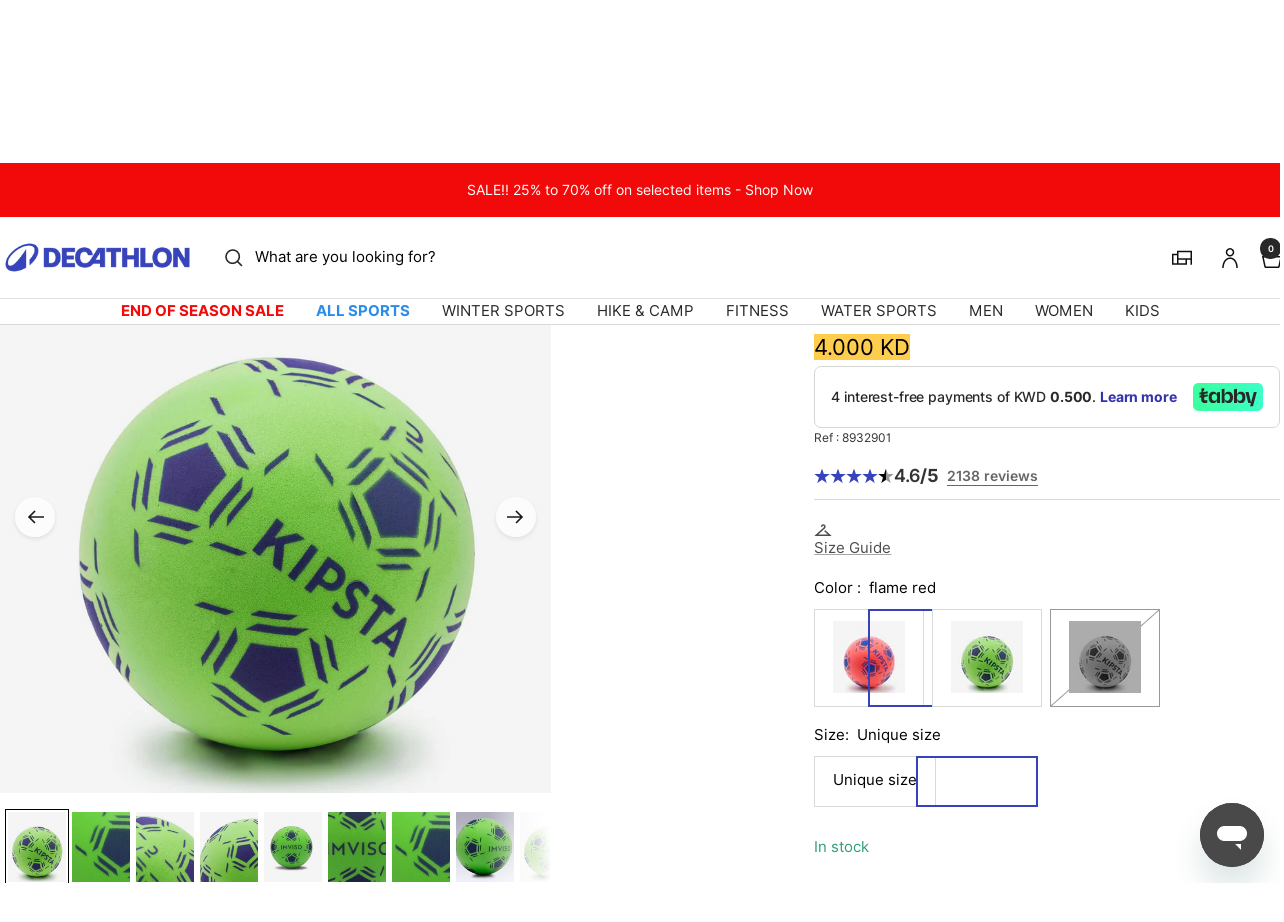

--- FILE ---
content_type: text/html; charset=utf-8
request_url: https://decathlon.com.kw/products/futsal-foam-ball-size-3
body_size: 65787
content:
<!doctype html><html class="no-js" lang="en" dir="ltr">
  <head>
    <meta charset="utf-8">
    <meta name="viewport" content="width=device-width, initial-scale=1">
    <meta name="theme-color" content="#ffffff">
    
        <meta name="google-site-verification" content="" />
    

    <title>
      Foam Ball Size 3 &ndash; Decathlon Kuwait
    </title><meta name="description" content="We have developed this ball for anyone who wants to pick up their first futsal skills safely."><link rel="canonical" href="https://decathlon.com.kw/products/futsal-foam-ball-size-3">

    

     <link rel="shortcut icon" href="//decathlon.com.kw/cdn/shop/t/13/assets/icon_decathlon.png?v=66265361688787949541754654301" type="image/png">
     <link rel="apple-touch-icon" href="//decathlon.com.kw/cdn/shop/t/13/assets/icon_decathlon.png?v=66265361688787949541754654301">
    
<link rel="preconnect" href="https://cdn.shopify.com">
    <link rel="dns-prefetch" href="https://productreviews.shopifycdn.com">
    <link rel="dns-prefetch" href="https://www.google-analytics.com"><link href="https://fonts.shopifycdn.com" crossorigin><link rel="preload" as="image" fetchpriority="high" imagesrcset="//decathlon.com.kw/cdn/shop/files/pic_52458390-b52f-49ce-ab35-921c78f09670.jpg?v=1768781308&width=400 400w, //decathlon.com.kw/cdn/shop/files/pic_52458390-b52f-49ce-ab35-921c78f09670.jpg?v=1768781308&width=600 600w, //decathlon.com.kw/cdn/shop/files/pic_52458390-b52f-49ce-ab35-921c78f09670.jpg?v=1768781308&width=800 800w, //decathlon.com.kw/cdn/shop/files/pic_52458390-b52f-49ce-ab35-921c78f09670.jpg?v=1768781308&width=1000 1000w" imagesizes="(max-width: 999px) calc(100vw - 48px), 640px" href="//decathlon.com.kw/cdn/shop/files/pic_52458390-b52f-49ce-ab35-921c78f09670.jpg?v=1768781308&width=1000"><script src="//decathlon.com.kw/cdn/shop/t/13/assets/product-carousel.js?v=23221088896775850941756221033" defer></script>
      <link href="//decathlon.com.kw/cdn/shop/t/13/assets/product-carousel.css?v=58119960282921661061760617032" rel="stylesheet" type="text/css" media="all" />
      <link href="//decathlon.com.kw/cdn/shop/t/13/assets/zoom-cursor.css?v=102459988683550034931756221035" rel="stylesheet" type="text/css" media="all" />
<meta property="og:type" content="product">
  <meta property="og:title" content="Foam ball size 3">
  <meta property="product:price:amount" content="4.00">
  <meta property="product:price:currency" content="KWD"><meta property="og:image" content="http://decathlon.com.kw/cdn/shop/files/pic_52458390-b52f-49ce-ab35-921c78f09670.jpg?v=1768781308&width=1024">
  <meta property="og:image:secure_url" content="https://decathlon.com.kw/cdn/shop/files/pic_52458390-b52f-49ce-ab35-921c78f09670.jpg?v=1768781308&width=1024">
  <meta property="og:image:width" content="1100">
  <meta property="og:image:height" content="1100"><meta property="og:description" content="We have developed this ball for anyone who wants to pick up their first futsal skills safely."><meta property="og:url" content="https://decathlon.com.kw/products/futsal-foam-ball-size-3">
<meta property="og:site_name" content="Decathlon Kuwait"><meta name="twitter:card" content="summary"><meta name="twitter:title" content="Foam ball size 3">
  <meta name="twitter:description" content="We have developed this ball for anyone who wants to pick up their first futsal skills safely.WeightBetween 150 and 170 grammesDiameter19cmOur design teams created this foam ball that is soft on impact for children who want to learn to play in complete safety.We have developed this ball for anyone who wants to pick up their first futsal skills safely."><meta name="twitter:image" content="https://decathlon.com.kw/cdn/shop/files/pic_52458390-b52f-49ce-ab35-921c78f09670.jpg?v=1768781308&width=1200">
  <meta name="twitter:image:alt" content="Image">
    <script type="application/ld+json">{"@context":"http:\/\/schema.org\/","@id":"\/products\/futsal-foam-ball-size-3#product","@type":"ProductGroup","brand":{"@type":"Brand","name":"KIPSTA"},"category":"Football","description":"We have developed this ball for anyone who wants to pick up their first futsal skills safely.WeightBetween 150 and 170 grammesDiameter19cmOur design teams created this foam ball that is soft on impact for children who want to learn to play in complete safety.We have developed this ball for anyone who wants to pick up their first futsal skills safely.","hasVariant":[{"@id":"\/products\/futsal-foam-ball-size-3?variant=44513692483757#variant","@type":"Product","gtin":"3608392633492","image":"https:\/\/decathlon.com.kw\/cdn\/shop\/files\/pic_a63594fb-6ff2-4dd6-99bb-f24b5bcaa7f0.jpg?v=1768781307\u0026width=1920","name":"Foam Ball Size 3 - flame red \/ Unique size \/ 8932901","offers":{"@id":"\/products\/futsal-foam-ball-size-3?variant=44513692483757#offer","@type":"Offer","availability":"http:\/\/schema.org\/InStock","price":"4.000","priceCurrency":"KWD","url":"https:\/\/decathlon.com.kw\/products\/futsal-foam-ball-size-3?variant=44513692483757"},"sku":"5494277"},{"@id":"\/products\/futsal-foam-ball-size-3?variant=44513692516525#variant","@type":"Product","gtin":"3608392704932","image":"https:\/\/decathlon.com.kw\/cdn\/shop\/files\/pic_b42ef4f5-0881-46df-83c9-2d1b5c596f3d.jpg?v=1768781308\u0026width=1920","name":"Foam Ball Size 3 - electric green \/ Unique size \/ 8935485","offers":{"@id":"\/products\/futsal-foam-ball-size-3?variant=44513692516525#offer","@type":"Offer","availability":"http:\/\/schema.org\/InStock","price":"4.000","priceCurrency":"KWD","url":"https:\/\/decathlon.com.kw\/products\/futsal-foam-ball-size-3?variant=44513692516525"},"sku":"5497888"},{"@id":"\/products\/futsal-foam-ball-size-3?variant=44513692549293#variant","@type":"Product","gtin":"3583787762431","image":"https:\/\/decathlon.com.kw\/cdn\/shop\/files\/pic_52458390-b52f-49ce-ab35-921c78f09670.jpg?v=1768781308\u0026width=1920","name":"Foam Ball Size 3 - green \/ Unique size \/ 960300","offers":{"@id":"\/products\/futsal-foam-ball-size-3?variant=44513692549293#offer","@type":"Offer","availability":"http:\/\/schema.org\/OutOfStock","price":"2.500","priceCurrency":"KWD","url":"https:\/\/decathlon.com.kw\/products\/futsal-foam-ball-size-3?variant=44513692549293"},"sku":"4072176"}],"name":"Foam Ball Size 3","productGroupID":"6542904688813","url":"https:\/\/decathlon.com.kw\/products\/futsal-foam-ball-size-3"}</script><script type="application/ld+json">
  {
    "@context": "https://schema.org",
    "@type": "BreadcrumbList",
    "itemListElement": [{
        "@type": "ListItem",
        "position": 1,
        "name": "Home",
        "item": "https://decathlon.com.kw"
      },{
            "@type": "ListItem",
            "position": 2,
            "name": "Foam Ball Size 3",
            "item": "https://decathlon.com.kw/products/futsal-foam-ball-size-3"
          }]
  }
</script>
    <link rel="preload" href="//decathlon.com.kw/cdn/fonts/inter/inter_n4.b2a3f24c19b4de56e8871f609e73ca7f6d2e2bb9.woff2" as="font" type="font/woff2" crossorigin><link rel="preload" href="//decathlon.com.kw/cdn/fonts/inter/inter_n4.b2a3f24c19b4de56e8871f609e73ca7f6d2e2bb9.woff2" as="font" type="font/woff2" crossorigin><style>
  /* Typography (heading) */
  @font-face {
  font-family: Inter;
  font-weight: 400;
  font-style: normal;
  font-display: swap;
  src: url("//decathlon.com.kw/cdn/fonts/inter/inter_n4.b2a3f24c19b4de56e8871f609e73ca7f6d2e2bb9.woff2") format("woff2"),
       url("//decathlon.com.kw/cdn/fonts/inter/inter_n4.af8052d517e0c9ffac7b814872cecc27ae1fa132.woff") format("woff");
}

@font-face {
  font-family: Inter;
  font-weight: 400;
  font-style: italic;
  font-display: swap;
  src: url("//decathlon.com.kw/cdn/fonts/inter/inter_i4.feae1981dda792ab80d117249d9c7e0f1017e5b3.woff2") format("woff2"),
       url("//decathlon.com.kw/cdn/fonts/inter/inter_i4.62773b7113d5e5f02c71486623cf828884c85c6e.woff") format("woff");
}

/* Typography (body) */
  @font-face {
  font-family: Inter;
  font-weight: 400;
  font-style: normal;
  font-display: swap;
  src: url("//decathlon.com.kw/cdn/fonts/inter/inter_n4.b2a3f24c19b4de56e8871f609e73ca7f6d2e2bb9.woff2") format("woff2"),
       url("//decathlon.com.kw/cdn/fonts/inter/inter_n4.af8052d517e0c9ffac7b814872cecc27ae1fa132.woff") format("woff");
}

@font-face {
  font-family: Inter;
  font-weight: 400;
  font-style: italic;
  font-display: swap;
  src: url("//decathlon.com.kw/cdn/fonts/inter/inter_i4.feae1981dda792ab80d117249d9c7e0f1017e5b3.woff2") format("woff2"),
       url("//decathlon.com.kw/cdn/fonts/inter/inter_i4.62773b7113d5e5f02c71486623cf828884c85c6e.woff") format("woff");
}

@font-face {
  font-family: Inter;
  font-weight: 600;
  font-style: normal;
  font-display: swap;
  src: url("//decathlon.com.kw/cdn/fonts/inter/inter_n6.771af0474a71b3797eb38f3487d6fb79d43b6877.woff2") format("woff2"),
       url("//decathlon.com.kw/cdn/fonts/inter/inter_n6.88c903d8f9e157d48b73b7777d0642925bcecde7.woff") format("woff");
}

@font-face {
  font-family: Inter;
  font-weight: 600;
  font-style: italic;
  font-display: swap;
  src: url("//decathlon.com.kw/cdn/fonts/inter/inter_i6.3bbe0fe1c7ee4f282f9c2e296f3e4401a48cbe19.woff2") format("woff2"),
       url("//decathlon.com.kw/cdn/fonts/inter/inter_i6.8bea21f57a10d5416ddf685e2c91682ec237876d.woff") format("woff");
}

:root {--heading-color: 0, 0, 0;
    --text-color: 0, 0, 0;
    --background: 255, 255, 255;
    --secondary-background: 255, 255, 255;
    --border-color: 217, 217, 217;
    --border-color-darker: 153, 153, 153;
    --success-color: 46, 158, 123;
    --success-background: 213, 236, 229;
    --error-color: 222, 42, 42;
    --error-background: 253, 240, 240;
    --primary-button-background: 54, 67, 186;
    --primary-button-text-color: 255, 255, 255;
    --secondary-button-background: 245, 245, 245;
    --secondary-button-text-color: 54, 67, 186;
    --product-on-sale-accent: 222, 42, 42;
    --product-sold-out-accent: 111, 113, 155;
    --product-custom-label-background: , , ;
    --product-custom-label-text-color: 255, 255, 255;
    --product-custom-label-2-background: , , ;
    --product-custom-label-2-text-color: 0, 0, 0;
    --product-low-stock-text-color: 222, 42, 42;
    --product-in-stock-text-color: 46, 158, 123;
    --loading-bar-background: 0, 0, 0;
    --loading-bar-background: rgb(0, 0, 0);
    /* We duplicate some "base" colors as root colors, which is useful to use on drawer elements or popover without. Those should not be overridden to avoid issues */
    --root-heading-color: 0, 0, 0;
    --root-text-color: 0, 0, 0;
    --root-background: 255, 255, 255;
    --root-border-color: 217, 217, 217;
    --root-primary-button-background: 54, 67, 186;
    --root-primary-button-text-color: 255, 255, 255;
    --color-primary: 54, 67, 186;
    --color-border-btn: 54, 67, 186;

    
    --base-font-size: 15px;
    --heading-font-family: Inter, sans-serif;
    --heading-font-weight: 400;
    --heading-font-style: normal;
    --heading-text-transform: normal;
    --text-font-family: Inter, sans-serif;
    --text-font-weight: 400;
    --text-font-style: normal;
    --text-font-bold-weight: 600;

    /* Typography (font size) */
    --heading-xxsmall-font-size: 11px;
    --heading-xsmall-font-size: 11px;
    --heading-small-font-size: 13px;
    --heading-large-font-size: 40px;
    --heading-h1-font-size: 40px;
    --heading-h2-font-size: 32px;
    --heading-h3-font-size: 28px;
    --heading-h4-font-size: 26px;
    --heading-h5-font-size: 22px;
    --heading-h6-font-size: 18px;

    /* Control the look and feel of the theme by changing radius of various elements */
    --button-border-radius: 0px;
    --block-border-radius: 0px;
    --block-border-radius-reduced: 0px;
    --color-swatch-border-radius: 0px;

    /* Button size */
    --button-height: 48px;
    --button-small-height: 40px;

    /* Form related */
    --form-input-field-height: 48px;
    --form-input-gap: 16px;
    --form-submit-margin: 24px;

    /* Product listing related variables */
    --product-list-block-spacing: 32px;

    /* Video related */
    --play-button-background: 255, 255, 255;
    --play-button-arrow: 0, 0, 0;

    /* RTL support */
    --transform-logical-flip: 1;
    --transform-origin-start: left;
    --transform-origin-end: right;

    /* Other */
    --zoom-cursor-svg-url: url(//decathlon.com.kw/cdn/shop/t/13/assets/zoom-cursor.svg?v=62097296155777806081754398559);

    /* Some useful variables that we can reuse in our CSS. Some explanation are needed for some of them:
       - container-max-width-minus-gutters: represents the container max width without the edge gutters
       - container-outer-width: considering the screen width, represent all the space outside the container
       - container-outer-margin: same as container-outer-width but get set to 0 inside a container
       - container-inner-width: the effective space inside the container (minus gutters)
       - grid-column-width: represents the width of a single column of the grid
       - vertical-breather: this is a variable that defines the global "spacing" between sections, and inside the section
                            to create some "breath" and minimum spacing
     */
    --container-max-width: 1600px;
    --container-gutter: 24px;
    --container-max-width-minus-gutters: calc(var(--container-max-width) - (var(--container-gutter)) * 2);
    --container-outer-width: max(calc((100vw - var(--container-max-width-minus-gutters)) / 2), var(--container-gutter));
    --container-outer-margin: var(--container-outer-width);
    --container-inner-width: calc(100vw - var(--container-outer-width) * 2);

    --grid-column-count: 10;
    --grid-gap: 24px;
    --grid-column-width: calc((100vw - var(--container-outer-width) * 2 - var(--grid-gap) * (var(--grid-column-count) - 1)) / var(--grid-column-count));

    --vertical-breather: 48px;
    --vertical-breather-tight: 48px;

    /* Shopify related variables */
    --payment-terms-background-color: #ffffff;
  }

  @media screen and (min-width: 768px) {
    :root {
      --container-gutter: 40px;
      --grid-column-count: 20;
      --vertical-breather: 64px;
      --vertical-breather-tight: 64px;

      /* Typography (font size) */
      --heading-xsmall-font-size: 13px;
      --heading-small-font-size: 14px;
      --heading-large-font-size: 58px;
      --heading-h1-font-size: 58px;
      --heading-h2-font-size: 44px;
      --heading-h3-font-size: 36px;
      --heading-h4-font-size: 28px;
      --heading-h5-font-size: 22px;
      --heading-h6-font-size: 20px;

      /* Form related */
      --form-input-field-height: 52px;
      --form-submit-margin: 32px;

      /* Button size */
      --button-height: 52px;
      --button-small-height: 44px;
    }
  }

  @media screen and (min-width: 1025px) {
    :root {
      --vertical-breather: 80px;
      --vertical-breather-tight: 64px;
      --product-list-block-spacing: 48px;

      /* Typography */
      --heading-large-font-size: 72px;
      --heading-h1-font-size: 62px;
      --heading-h2-font-size: 54px;
      --heading-h3-font-size: 40px;
      --heading-h4-font-size: 34px;
      --heading-h5-font-size: 26px;
      --heading-h6-font-size: 18px;
    }
  }

  @media screen and (min-width: 1600px) {
    :root {
      --vertical-breather: 90px;
      --vertical-breather-tight: 64px;
    }
  }
</style>
    <script>
  // This allows to expose several variables to the global scope, to be used in scripts
  window.themeVariables = {
    settings: {
      direction: "ltr",
      pageType: "product",
      cartCount: 0,
      moneyFormat: "{{amount}}0 KD",
      moneyWithCurrencyFormat: "{{amount}}0 KWD",
      showVendor: true,
      discountMode: "percentage",
      currencyCodeEnabled: false,
      cartType: "drawer",
      cartCurrency: "KWD",
      externalOrderApiDomain: "https:\/\/login-kw.decathlon.net",
      mobileZoomFactor: 2.5
    },

    routes: {
      host: "decathlon.com.kw",
      rootUrl: "\/",
      rootUrlWithoutSlash: '',
      cartUrl: "\/cart",
      cartAddUrl: "\/cart\/add",
      cartChangeUrl: "\/cart\/change",
      searchUrl: "\/search",
      predictiveSearchUrl: "\/search\/suggest",
      productRecommendationsUrl: "\/recommendations\/products"
    },

    strings: {
      accessibilityDelete: "Delete",
      accessibilityClose: "Close",
      collectionSoldOut: "Sold out",
      collectionDiscount: "Save @savings@",
      productSalePrice: "Sale price",
      productRegularPrice: "Regular price",
      productFormUnavailable: "Unavailable",
      productFormSoldOut: "Sold out",
      productFormPreOrder: "Pre-order",
      productFormAddToCart: "Add to cart",
      searchNoResults: "No results could be found.",
      searchNewSearch: "New search",
      searchProducts: "Products",
      searchArticles: "Journal",
      searchPages: "Pages",
      searchCollections: "Collections",
      cartViewCart: "View cart",
      cartItemAdded: "Item added to your cart!",
      cartItemAddedShort: "Added to your cart!",
      cartAddOrderNote: "Add order note",
      cartEditOrderNote: "Edit order note",
      shippingEstimatorNoResults: "Sorry, we do not ship to your address.",
      shippingEstimatorOneResult: "There is one shipping rate for your address:",
      shippingEstimatorMultipleResults: "There are several shipping rates for your address:",
      shippingEstimatorError: "One or more error occurred while retrieving shipping rates:"
    },
    orders: {
      order: "Order",
      fulfilled: "Shipped",
      unfulfilled: "Unfulfilled",
      paid: "Paid",
      unpaid: "Unpaid",
      refunded: "Refunded",
      partiallyRefunded: "Partially Refunded",
      store_order: "Store Order",
      loadingError: "An error occurred.",
      product: "Product",
    },
    libs: {
      qrCode: "\/\/decathlon.com.kw\/cdn\/shopifycloud\/storefront\/assets\/themes_support\/vendor\/qrcode-3f2b403b.js"
    },

    breakpoints: {
      phone: 'screen and (max-width: 740px)',
      tablet: 'screen and (min-width: 768px) and (max-width: 999px)',
      tabletAndUp: 'screen and (min-width: 768px)',
      pocket: 'screen and (max-width: 999px)',
      lap: 'screen and (min-width: 1025px) and (max-width: 1199px)',
      lapAndUp: 'screen and (min-width: 1025px)',
      desktop: 'screen and (min-width: 1025px)',
      wide: 'screen and (min-width: 1400px)'
    },

    customer: {
      
        id: null,
        email: null,
        firstName: null,
        lastName: null,
        tags: []
      
    }
  };

  window.addEventListener('pageshow', async () => {
    const cartContent = await (await fetch(`${window.themeVariables.routes.cartUrl}.js`, {cache: 'reload'})).json();
    document.documentElement.dispatchEvent(new CustomEvent('cart:refresh', {detail: {cart: cartContent}}));
  });

  if ('noModule' in HTMLScriptElement.prototype) {
    // Old browsers (like IE) that does not support module will be considered as if not executing JS at all
    document.documentElement.className = document.documentElement.className.replace('no-js', 'js');

    requestAnimationFrame(() => {
      const viewportHeight = (window.visualViewport ? window.visualViewport.height : document.documentElement.clientHeight);
      document.documentElement.style.setProperty('--window-height',viewportHeight + 'px');
    });
  }// We save the product ID in local storage to be eventually used for recently viewed section
    try {
      const items = JSON.parse(localStorage.getItem('theme:recently-viewed-products') || '[]');

      // We check if the current product already exists, and if it does not, we add it at the start
      if (!items.includes(6542904688813)) {
        items.unshift(6542904688813);
      }

      localStorage.setItem('theme:recently-viewed-products', JSON.stringify(items.slice(0, 20)));
    } catch (e) {
      // Safari in private mode does not allow setting item, we silently fail
    }</script>
    
    <style>
      html, body {margin:0; padding:0; box-sizing:border-box;}
      body {overflow-x:hidden;}
      .container {max-width:var(--container-max-width); padding-inline:var(--container-gutter); width:100%; margin-inline:auto;}
      .skip-to-content:focus {clip:auto; color:rgb(var(--text-color)); background-color:rgb(var(--background)); opacity:1; z-index:10000; width:auto; height:auto; margin:0; padding:10px; transition:none;}
    </style>
    
    <link href="//decathlon.com.kw/cdn/shop/t/13/assets/theme.css?v=153220878666466802081767804567" rel="stylesheet" type="text/css" media="all" />
    <link href="//decathlon.com.kw/cdn/shop/t/13/assets/product-grid-item-cover.css?v=139374365906941701611767350489" rel="stylesheet" type="text/css" media="all" />
<script src="//decathlon.com.kw/cdn/shop/t/13/assets/vendor.js?v=32643890569905814191754398533" defer></script>
    <script src="//decathlon.com.kw/cdn/shop/t/13/assets/theme.js?v=44989714378518276061767627516" defer></script>

    <script>window.performance && window.performance.mark && window.performance.mark('shopify.content_for_header.start');</script><meta name="facebook-domain-verification" content="kafyky56pkbcfaks73320eaagis4we">
<meta id="shopify-digital-wallet" name="shopify-digital-wallet" content="/53138227373/digital_wallets/dialog">
<link rel="alternate" type="application/json+oembed" href="https://decathlon.com.kw/products/futsal-foam-ball-size-3.oembed">
<script async="async" src="/checkouts/internal/preloads.js?locale=en-KW"></script>
<script id="shopify-features" type="application/json">{"accessToken":"9e3b885f93d25b5160682cd57622939b","betas":["rich-media-storefront-analytics"],"domain":"decathlon.com.kw","predictiveSearch":true,"shopId":53138227373,"locale":"en"}</script>
<script>var Shopify = Shopify || {};
Shopify.shop = "decathlon-kwt.myshopify.com";
Shopify.locale = "en";
Shopify.currency = {"active":"KWD","rate":"1.0"};
Shopify.country = "KW";
Shopify.theme = {"name":"Decafy - Theme 1","id":147135070381,"schema_name":"Focal","schema_version":"11.2.1","theme_store_id":null,"role":"main"};
Shopify.theme.handle = "null";
Shopify.theme.style = {"id":null,"handle":null};
Shopify.cdnHost = "decathlon.com.kw/cdn";
Shopify.routes = Shopify.routes || {};
Shopify.routes.root = "/";</script>
<script type="module">!function(o){(o.Shopify=o.Shopify||{}).modules=!0}(window);</script>
<script>!function(o){function n(){var o=[];function n(){o.push(Array.prototype.slice.apply(arguments))}return n.q=o,n}var t=o.Shopify=o.Shopify||{};t.loadFeatures=n(),t.autoloadFeatures=n()}(window);</script>
<script id="shop-js-analytics" type="application/json">{"pageType":"product"}</script>
<script defer="defer" async type="module" src="//decathlon.com.kw/cdn/shopifycloud/shop-js/modules/v2/client.init-shop-cart-sync_C5BV16lS.en.esm.js"></script>
<script defer="defer" async type="module" src="//decathlon.com.kw/cdn/shopifycloud/shop-js/modules/v2/chunk.common_CygWptCX.esm.js"></script>
<script type="module">
  await import("//decathlon.com.kw/cdn/shopifycloud/shop-js/modules/v2/client.init-shop-cart-sync_C5BV16lS.en.esm.js");
await import("//decathlon.com.kw/cdn/shopifycloud/shop-js/modules/v2/chunk.common_CygWptCX.esm.js");

  window.Shopify.SignInWithShop?.initShopCartSync?.({"fedCMEnabled":true,"windoidEnabled":true});

</script>
<script>(function() {
  var isLoaded = false;
  function asyncLoad() {
    if (isLoaded) return;
    isLoaded = true;
    var urls = ["\/\/searchserverapi.com\/widgets\/shopify\/init.js?a=6C7C0o4z0E\u0026shop=decathlon-kwt.myshopify.com"];
    for (var i = 0; i < urls.length; i++) {
      var s = document.createElement('script');
      s.type = 'text/javascript';
      s.async = true;
      s.src = urls[i];
      var x = document.getElementsByTagName('script')[0];
      x.parentNode.insertBefore(s, x);
    }
  };
  if(window.attachEvent) {
    window.attachEvent('onload', asyncLoad);
  } else {
    window.addEventListener('load', asyncLoad, false);
  }
})();</script>
<script id="__st">var __st={"a":53138227373,"offset":10800,"reqid":"8cf4819d-f413-4527-8bcf-69187895b6ec-1768817179","pageurl":"decathlon.com.kw\/products\/futsal-foam-ball-size-3","u":"6b8801a6c8f3","p":"product","rtyp":"product","rid":6542904688813};</script>
<script>window.ShopifyPaypalV4VisibilityTracking = true;</script>
<script id="captcha-bootstrap">!function(){'use strict';const t='contact',e='account',n='new_comment',o=[[t,t],['blogs',n],['comments',n],[t,'customer']],c=[[e,'customer_login'],[e,'guest_login'],[e,'recover_customer_password'],[e,'create_customer']],r=t=>t.map((([t,e])=>`form[action*='/${t}']:not([data-nocaptcha='true']) input[name='form_type'][value='${e}']`)).join(','),a=t=>()=>t?[...document.querySelectorAll(t)].map((t=>t.form)):[];function s(){const t=[...o],e=r(t);return a(e)}const i='password',u='form_key',d=['recaptcha-v3-token','g-recaptcha-response','h-captcha-response',i],f=()=>{try{return window.sessionStorage}catch{return}},m='__shopify_v',_=t=>t.elements[u];function p(t,e,n=!1){try{const o=window.sessionStorage,c=JSON.parse(o.getItem(e)),{data:r}=function(t){const{data:e,action:n}=t;return t[m]||n?{data:e,action:n}:{data:t,action:n}}(c);for(const[e,n]of Object.entries(r))t.elements[e]&&(t.elements[e].value=n);n&&o.removeItem(e)}catch(o){console.error('form repopulation failed',{error:o})}}const l='form_type',E='cptcha';function T(t){t.dataset[E]=!0}const w=window,h=w.document,L='Shopify',v='ce_forms',y='captcha';let A=!1;((t,e)=>{const n=(g='f06e6c50-85a8-45c8-87d0-21a2b65856fe',I='https://cdn.shopify.com/shopifycloud/storefront-forms-hcaptcha/ce_storefront_forms_captcha_hcaptcha.v1.5.2.iife.js',D={infoText:'Protected by hCaptcha',privacyText:'Privacy',termsText:'Terms'},(t,e,n)=>{const o=w[L][v],c=o.bindForm;if(c)return c(t,g,e,D).then(n);var r;o.q.push([[t,g,e,D],n]),r=I,A||(h.body.append(Object.assign(h.createElement('script'),{id:'captcha-provider',async:!0,src:r})),A=!0)});var g,I,D;w[L]=w[L]||{},w[L][v]=w[L][v]||{},w[L][v].q=[],w[L][y]=w[L][y]||{},w[L][y].protect=function(t,e){n(t,void 0,e),T(t)},Object.freeze(w[L][y]),function(t,e,n,w,h,L){const[v,y,A,g]=function(t,e,n){const i=e?o:[],u=t?c:[],d=[...i,...u],f=r(d),m=r(i),_=r(d.filter((([t,e])=>n.includes(e))));return[a(f),a(m),a(_),s()]}(w,h,L),I=t=>{const e=t.target;return e instanceof HTMLFormElement?e:e&&e.form},D=t=>v().includes(t);t.addEventListener('submit',(t=>{const e=I(t);if(!e)return;const n=D(e)&&!e.dataset.hcaptchaBound&&!e.dataset.recaptchaBound,o=_(e),c=g().includes(e)&&(!o||!o.value);(n||c)&&t.preventDefault(),c&&!n&&(function(t){try{if(!f())return;!function(t){const e=f();if(!e)return;const n=_(t);if(!n)return;const o=n.value;o&&e.removeItem(o)}(t);const e=Array.from(Array(32),(()=>Math.random().toString(36)[2])).join('');!function(t,e){_(t)||t.append(Object.assign(document.createElement('input'),{type:'hidden',name:u})),t.elements[u].value=e}(t,e),function(t,e){const n=f();if(!n)return;const o=[...t.querySelectorAll(`input[type='${i}']`)].map((({name:t})=>t)),c=[...d,...o],r={};for(const[a,s]of new FormData(t).entries())c.includes(a)||(r[a]=s);n.setItem(e,JSON.stringify({[m]:1,action:t.action,data:r}))}(t,e)}catch(e){console.error('failed to persist form',e)}}(e),e.submit())}));const S=(t,e)=>{t&&!t.dataset[E]&&(n(t,e.some((e=>e===t))),T(t))};for(const o of['focusin','change'])t.addEventListener(o,(t=>{const e=I(t);D(e)&&S(e,y())}));const B=e.get('form_key'),M=e.get(l),P=B&&M;t.addEventListener('DOMContentLoaded',(()=>{const t=y();if(P)for(const e of t)e.elements[l].value===M&&p(e,B);[...new Set([...A(),...v().filter((t=>'true'===t.dataset.shopifyCaptcha))])].forEach((e=>S(e,t)))}))}(h,new URLSearchParams(w.location.search),n,t,e,['guest_login'])})(!0,!0)}();</script>
<script integrity="sha256-4kQ18oKyAcykRKYeNunJcIwy7WH5gtpwJnB7kiuLZ1E=" data-source-attribution="shopify.loadfeatures" defer="defer" src="//decathlon.com.kw/cdn/shopifycloud/storefront/assets/storefront/load_feature-a0a9edcb.js" crossorigin="anonymous"></script>
<script data-source-attribution="shopify.dynamic_checkout.dynamic.init">var Shopify=Shopify||{};Shopify.PaymentButton=Shopify.PaymentButton||{isStorefrontPortableWallets:!0,init:function(){window.Shopify.PaymentButton.init=function(){};var t=document.createElement("script");t.src="https://decathlon.com.kw/cdn/shopifycloud/portable-wallets/latest/portable-wallets.en.js",t.type="module",document.head.appendChild(t)}};
</script>
<script data-source-attribution="shopify.dynamic_checkout.buyer_consent">
  function portableWalletsHideBuyerConsent(e){var t=document.getElementById("shopify-buyer-consent"),n=document.getElementById("shopify-subscription-policy-button");t&&n&&(t.classList.add("hidden"),t.setAttribute("aria-hidden","true"),n.removeEventListener("click",e))}function portableWalletsShowBuyerConsent(e){var t=document.getElementById("shopify-buyer-consent"),n=document.getElementById("shopify-subscription-policy-button");t&&n&&(t.classList.remove("hidden"),t.removeAttribute("aria-hidden"),n.addEventListener("click",e))}window.Shopify?.PaymentButton&&(window.Shopify.PaymentButton.hideBuyerConsent=portableWalletsHideBuyerConsent,window.Shopify.PaymentButton.showBuyerConsent=portableWalletsShowBuyerConsent);
</script>
<script data-source-attribution="shopify.dynamic_checkout.cart.bootstrap">document.addEventListener("DOMContentLoaded",(function(){function t(){return document.querySelector("shopify-accelerated-checkout-cart, shopify-accelerated-checkout")}if(t())Shopify.PaymentButton.init();else{new MutationObserver((function(e,n){t()&&(Shopify.PaymentButton.init(),n.disconnect())})).observe(document.body,{childList:!0,subtree:!0})}}));
</script>

<script>window.performance && window.performance.mark && window.performance.mark('shopify.content_for_header.end');</script>

    <link rel="manifest" href="//decathlon.com.kw/cdn/shop/t/13/assets/manifest.json?v=75418096966265237951754398533">
    <script>
      if ('serviceWorker' in navigator) {
        navigator.serviceWorker.register('/sw.js')
          .then(function() {})
          .catch(function() {});
      }
    </script>
<link rel="alternate" hreflang="en-sa" href="https://decathlon.com.sa//products/futsal-foam-ball-size-3"><link rel="alternate" hreflang="ar-sa" href="https://ar.decathlon.com.sa//products/futsal-foam-ball-size-3"><link rel="alternate" hreflang="en-ae" href="https://decathlon.ae//products/futsal-foam-ball-size-3"><link rel="alternate" hreflang="en-qa" href="https://decathlon.qa//products/futsal-foam-ball-size-3"><link rel="alternate" hreflang="en-om" href="https://decathlon.com.om//products/futsal-foam-ball-size-3"><link rel="alternate" hreflang="en-bh" href="https://decathlon.bh//products/futsal-foam-ball-size-3"><link rel="alternate" hreflang="en-lb" href="https://decathlon.com.lb//products/futsal-foam-ball-size-3"><link rel="alternate" hreflang="x-default" href="https://decathlon.com.sa//products/futsal-foam-ball-size-3">

  <!-- BEGIN app block: shopify://apps/wizzy-search-filters/blocks/wizzy-head-assets/ae8fbc14-43c6-4ce2-b5bc-819d4b1052f6 --><!-- Wizzy Code Starts -->



<!-- BEGIN app snippet: css_variables_default -->



<style>
    :root {
        --wizzy-primary: #3643ba;
    }
</style><!-- END app snippet -->




        <link href="//cdn.shopify.com/extensions/019b0cbb-6f9d-7f32-be35-474e20a28221/wizzy-search-filters-2-55/assets/wizzyFrontend.min.css" rel="stylesheet" type="text/css" media="all" />


    <link href="//cdn.shopify.com/extensions/019b0cbb-6f9d-7f32-be35-474e20a28221/wizzy-search-filters-2-55/assets/wizzyCustom.css" rel="stylesheet" type="text/css" media="all" />


<!-- Wizzy Code Ends -->

<!-- END app block --><!-- BEGIN app block: shopify://apps/searchanise-search-filter/blocks/app-embed/d8f24ada-02b1-458a-bbeb-5bf16d5c921e -->
<!-- END app block --><script src="https://cdn.shopify.com/extensions/019ade25-628d-72a3-afdc-4bdfaf6cce07/searchanise-shopify-cli-14/assets/disable-app.js" type="text/javascript" defer="defer"></script>
<link href="https://monorail-edge.shopifysvc.com" rel="dns-prefetch">
<script>(function(){if ("sendBeacon" in navigator && "performance" in window) {try {var session_token_from_headers = performance.getEntriesByType('navigation')[0].serverTiming.find(x => x.name == '_s').description;} catch {var session_token_from_headers = undefined;}var session_cookie_matches = document.cookie.match(/_shopify_s=([^;]*)/);var session_token_from_cookie = session_cookie_matches && session_cookie_matches.length === 2 ? session_cookie_matches[1] : "";var session_token = session_token_from_headers || session_token_from_cookie || "";function handle_abandonment_event(e) {var entries = performance.getEntries().filter(function(entry) {return /monorail-edge.shopifysvc.com/.test(entry.name);});if (!window.abandonment_tracked && entries.length === 0) {window.abandonment_tracked = true;var currentMs = Date.now();var navigation_start = performance.timing.navigationStart;var payload = {shop_id: 53138227373,url: window.location.href,navigation_start,duration: currentMs - navigation_start,session_token,page_type: "product"};window.navigator.sendBeacon("https://monorail-edge.shopifysvc.com/v1/produce", JSON.stringify({schema_id: "online_store_buyer_site_abandonment/1.1",payload: payload,metadata: {event_created_at_ms: currentMs,event_sent_at_ms: currentMs}}));}}window.addEventListener('pagehide', handle_abandonment_event);}}());</script>
<script id="web-pixels-manager-setup">(function e(e,d,r,n,o){if(void 0===o&&(o={}),!Boolean(null===(a=null===(i=window.Shopify)||void 0===i?void 0:i.analytics)||void 0===a?void 0:a.replayQueue)){var i,a;window.Shopify=window.Shopify||{};var t=window.Shopify;t.analytics=t.analytics||{};var s=t.analytics;s.replayQueue=[],s.publish=function(e,d,r){return s.replayQueue.push([e,d,r]),!0};try{self.performance.mark("wpm:start")}catch(e){}var l=function(){var e={modern:/Edge?\/(1{2}[4-9]|1[2-9]\d|[2-9]\d{2}|\d{4,})\.\d+(\.\d+|)|Firefox\/(1{2}[4-9]|1[2-9]\d|[2-9]\d{2}|\d{4,})\.\d+(\.\d+|)|Chrom(ium|e)\/(9{2}|\d{3,})\.\d+(\.\d+|)|(Maci|X1{2}).+ Version\/(15\.\d+|(1[6-9]|[2-9]\d|\d{3,})\.\d+)([,.]\d+|)( \(\w+\)|)( Mobile\/\w+|) Safari\/|Chrome.+OPR\/(9{2}|\d{3,})\.\d+\.\d+|(CPU[ +]OS|iPhone[ +]OS|CPU[ +]iPhone|CPU IPhone OS|CPU iPad OS)[ +]+(15[._]\d+|(1[6-9]|[2-9]\d|\d{3,})[._]\d+)([._]\d+|)|Android:?[ /-](13[3-9]|1[4-9]\d|[2-9]\d{2}|\d{4,})(\.\d+|)(\.\d+|)|Android.+Firefox\/(13[5-9]|1[4-9]\d|[2-9]\d{2}|\d{4,})\.\d+(\.\d+|)|Android.+Chrom(ium|e)\/(13[3-9]|1[4-9]\d|[2-9]\d{2}|\d{4,})\.\d+(\.\d+|)|SamsungBrowser\/([2-9]\d|\d{3,})\.\d+/,legacy:/Edge?\/(1[6-9]|[2-9]\d|\d{3,})\.\d+(\.\d+|)|Firefox\/(5[4-9]|[6-9]\d|\d{3,})\.\d+(\.\d+|)|Chrom(ium|e)\/(5[1-9]|[6-9]\d|\d{3,})\.\d+(\.\d+|)([\d.]+$|.*Safari\/(?![\d.]+ Edge\/[\d.]+$))|(Maci|X1{2}).+ Version\/(10\.\d+|(1[1-9]|[2-9]\d|\d{3,})\.\d+)([,.]\d+|)( \(\w+\)|)( Mobile\/\w+|) Safari\/|Chrome.+OPR\/(3[89]|[4-9]\d|\d{3,})\.\d+\.\d+|(CPU[ +]OS|iPhone[ +]OS|CPU[ +]iPhone|CPU IPhone OS|CPU iPad OS)[ +]+(10[._]\d+|(1[1-9]|[2-9]\d|\d{3,})[._]\d+)([._]\d+|)|Android:?[ /-](13[3-9]|1[4-9]\d|[2-9]\d{2}|\d{4,})(\.\d+|)(\.\d+|)|Mobile Safari.+OPR\/([89]\d|\d{3,})\.\d+\.\d+|Android.+Firefox\/(13[5-9]|1[4-9]\d|[2-9]\d{2}|\d{4,})\.\d+(\.\d+|)|Android.+Chrom(ium|e)\/(13[3-9]|1[4-9]\d|[2-9]\d{2}|\d{4,})\.\d+(\.\d+|)|Android.+(UC? ?Browser|UCWEB|U3)[ /]?(15\.([5-9]|\d{2,})|(1[6-9]|[2-9]\d|\d{3,})\.\d+)\.\d+|SamsungBrowser\/(5\.\d+|([6-9]|\d{2,})\.\d+)|Android.+MQ{2}Browser\/(14(\.(9|\d{2,})|)|(1[5-9]|[2-9]\d|\d{3,})(\.\d+|))(\.\d+|)|K[Aa][Ii]OS\/(3\.\d+|([4-9]|\d{2,})\.\d+)(\.\d+|)/},d=e.modern,r=e.legacy,n=navigator.userAgent;return n.match(d)?"modern":n.match(r)?"legacy":"unknown"}(),u="modern"===l?"modern":"legacy",c=(null!=n?n:{modern:"",legacy:""})[u],f=function(e){return[e.baseUrl,"/wpm","/b",e.hashVersion,"modern"===e.buildTarget?"m":"l",".js"].join("")}({baseUrl:d,hashVersion:r,buildTarget:u}),m=function(e){var d=e.version,r=e.bundleTarget,n=e.surface,o=e.pageUrl,i=e.monorailEndpoint;return{emit:function(e){var a=e.status,t=e.errorMsg,s=(new Date).getTime(),l=JSON.stringify({metadata:{event_sent_at_ms:s},events:[{schema_id:"web_pixels_manager_load/3.1",payload:{version:d,bundle_target:r,page_url:o,status:a,surface:n,error_msg:t},metadata:{event_created_at_ms:s}}]});if(!i)return console&&console.warn&&console.warn("[Web Pixels Manager] No Monorail endpoint provided, skipping logging."),!1;try{return self.navigator.sendBeacon.bind(self.navigator)(i,l)}catch(e){}var u=new XMLHttpRequest;try{return u.open("POST",i,!0),u.setRequestHeader("Content-Type","text/plain"),u.send(l),!0}catch(e){return console&&console.warn&&console.warn("[Web Pixels Manager] Got an unhandled error while logging to Monorail."),!1}}}}({version:r,bundleTarget:l,surface:e.surface,pageUrl:self.location.href,monorailEndpoint:e.monorailEndpoint});try{o.browserTarget=l,function(e){var d=e.src,r=e.async,n=void 0===r||r,o=e.onload,i=e.onerror,a=e.sri,t=e.scriptDataAttributes,s=void 0===t?{}:t,l=document.createElement("script"),u=document.querySelector("head"),c=document.querySelector("body");if(l.async=n,l.src=d,a&&(l.integrity=a,l.crossOrigin="anonymous"),s)for(var f in s)if(Object.prototype.hasOwnProperty.call(s,f))try{l.dataset[f]=s[f]}catch(e){}if(o&&l.addEventListener("load",o),i&&l.addEventListener("error",i),u)u.appendChild(l);else{if(!c)throw new Error("Did not find a head or body element to append the script");c.appendChild(l)}}({src:f,async:!0,onload:function(){if(!function(){var e,d;return Boolean(null===(d=null===(e=window.Shopify)||void 0===e?void 0:e.analytics)||void 0===d?void 0:d.initialized)}()){var d=window.webPixelsManager.init(e)||void 0;if(d){var r=window.Shopify.analytics;r.replayQueue.forEach((function(e){var r=e[0],n=e[1],o=e[2];d.publishCustomEvent(r,n,o)})),r.replayQueue=[],r.publish=d.publishCustomEvent,r.visitor=d.visitor,r.initialized=!0}}},onerror:function(){return m.emit({status:"failed",errorMsg:"".concat(f," has failed to load")})},sri:function(e){var d=/^sha384-[A-Za-z0-9+/=]+$/;return"string"==typeof e&&d.test(e)}(c)?c:"",scriptDataAttributes:o}),m.emit({status:"loading"})}catch(e){m.emit({status:"failed",errorMsg:(null==e?void 0:e.message)||"Unknown error"})}}})({shopId: 53138227373,storefrontBaseUrl: "https://decathlon.com.kw",extensionsBaseUrl: "https://extensions.shopifycdn.com/cdn/shopifycloud/web-pixels-manager",monorailEndpoint: "https://monorail-edge.shopifysvc.com/unstable/produce_batch",surface: "storefront-renderer",enabledBetaFlags: ["2dca8a86"],webPixelsConfigList: [{"id":"974356653","configuration":"{\"accountID\":\"5aadc6daefd611edbe6f0a0c8095feae\"}","eventPayloadVersion":"v1","runtimeContext":"STRICT","scriptVersion":"a0022c359cd1930da42caf20b49798e5","type":"APP","apiClientId":6854537,"privacyPurposes":["ANALYTICS","MARKETING","SALE_OF_DATA"],"dataSharingAdjustments":{"protectedCustomerApprovalScopes":["read_customer_personal_data"]}},{"id":"882671789","configuration":"{\"config\":\"{\\\"google_tag_ids\\\":[\\\"GT-MB647C5P\\\"],\\\"target_country\\\":\\\"KW\\\",\\\"gtag_events\\\":[{\\\"type\\\":\\\"view_item\\\",\\\"action_label\\\":\\\"MC-43XS8L16T5\\\"},{\\\"type\\\":\\\"purchase\\\",\\\"action_label\\\":\\\"MC-43XS8L16T5\\\"},{\\\"type\\\":\\\"page_view\\\",\\\"action_label\\\":\\\"MC-43XS8L16T5\\\"}],\\\"enable_monitoring_mode\\\":false}\"}","eventPayloadVersion":"v1","runtimeContext":"OPEN","scriptVersion":"b2a88bafab3e21179ed38636efcd8a93","type":"APP","apiClientId":1780363,"privacyPurposes":[],"dataSharingAdjustments":{"protectedCustomerApprovalScopes":["read_customer_address","read_customer_email","read_customer_name","read_customer_personal_data","read_customer_phone"]}},{"id":"188350637","configuration":"{\"pixel_id\":\"933344024129099\",\"pixel_type\":\"facebook_pixel\",\"metaapp_system_user_token\":\"-\"}","eventPayloadVersion":"v1","runtimeContext":"OPEN","scriptVersion":"ca16bc87fe92b6042fbaa3acc2fbdaa6","type":"APP","apiClientId":2329312,"privacyPurposes":["ANALYTICS","MARKETING","SALE_OF_DATA"],"dataSharingAdjustments":{"protectedCustomerApprovalScopes":["read_customer_address","read_customer_email","read_customer_name","read_customer_personal_data","read_customer_phone"]}},{"id":"127664301","eventPayloadVersion":"1","runtimeContext":"LAX","scriptVersion":"4","type":"CUSTOM","privacyPurposes":[],"name":"GTM Pixel"},{"id":"shopify-app-pixel","configuration":"{}","eventPayloadVersion":"v1","runtimeContext":"STRICT","scriptVersion":"0450","apiClientId":"shopify-pixel","type":"APP","privacyPurposes":["ANALYTICS","MARKETING"]},{"id":"shopify-custom-pixel","eventPayloadVersion":"v1","runtimeContext":"LAX","scriptVersion":"0450","apiClientId":"shopify-pixel","type":"CUSTOM","privacyPurposes":["ANALYTICS","MARKETING"]}],isMerchantRequest: false,initData: {"shop":{"name":"Decathlon Kuwait","paymentSettings":{"currencyCode":"KWD"},"myshopifyDomain":"decathlon-kwt.myshopify.com","countryCode":"KW","storefrontUrl":"https:\/\/decathlon.com.kw"},"customer":null,"cart":null,"checkout":null,"productVariants":[{"price":{"amount":4.0,"currencyCode":"KWD"},"product":{"title":"Foam Ball Size 3","vendor":"KIPSTA","id":"6542904688813","untranslatedTitle":"Foam Ball Size 3","url":"\/products\/futsal-foam-ball-size-3","type":"Football"},"id":"44513692483757","image":{"src":"\/\/decathlon.com.kw\/cdn\/shop\/files\/pic_a63594fb-6ff2-4dd6-99bb-f24b5bcaa7f0.jpg?v=1768781307"},"sku":"5494277","title":"flame red \/ Unique size \/ 8932901","untranslatedTitle":"flame red \/ Unique size \/ 8932901"},{"price":{"amount":4.0,"currencyCode":"KWD"},"product":{"title":"Foam Ball Size 3","vendor":"KIPSTA","id":"6542904688813","untranslatedTitle":"Foam Ball Size 3","url":"\/products\/futsal-foam-ball-size-3","type":"Football"},"id":"44513692516525","image":{"src":"\/\/decathlon.com.kw\/cdn\/shop\/files\/pic_b42ef4f5-0881-46df-83c9-2d1b5c596f3d.jpg?v=1768781308"},"sku":"5497888","title":"electric green \/ Unique size \/ 8935485","untranslatedTitle":"electric green \/ Unique size \/ 8935485"},{"price":{"amount":2.5,"currencyCode":"KWD"},"product":{"title":"Foam Ball Size 3","vendor":"KIPSTA","id":"6542904688813","untranslatedTitle":"Foam Ball Size 3","url":"\/products\/futsal-foam-ball-size-3","type":"Football"},"id":"44513692549293","image":{"src":"\/\/decathlon.com.kw\/cdn\/shop\/files\/pic_52458390-b52f-49ce-ab35-921c78f09670.jpg?v=1768781308"},"sku":"4072176","title":"green \/ Unique size \/ 960300","untranslatedTitle":"green \/ Unique size \/ 960300"}],"purchasingCompany":null},},"https://decathlon.com.kw/cdn","fcfee988w5aeb613cpc8e4bc33m6693e112",{"modern":"","legacy":""},{"shopId":"53138227373","storefrontBaseUrl":"https:\/\/decathlon.com.kw","extensionBaseUrl":"https:\/\/extensions.shopifycdn.com\/cdn\/shopifycloud\/web-pixels-manager","surface":"storefront-renderer","enabledBetaFlags":"[\"2dca8a86\"]","isMerchantRequest":"false","hashVersion":"fcfee988w5aeb613cpc8e4bc33m6693e112","publish":"custom","events":"[[\"page_viewed\",{}],[\"product_viewed\",{\"productVariant\":{\"price\":{\"amount\":4.0,\"currencyCode\":\"KWD\"},\"product\":{\"title\":\"Foam Ball Size 3\",\"vendor\":\"KIPSTA\",\"id\":\"6542904688813\",\"untranslatedTitle\":\"Foam Ball Size 3\",\"url\":\"\/products\/futsal-foam-ball-size-3\",\"type\":\"Football\"},\"id\":\"44513692483757\",\"image\":{\"src\":\"\/\/decathlon.com.kw\/cdn\/shop\/files\/pic_a63594fb-6ff2-4dd6-99bb-f24b5bcaa7f0.jpg?v=1768781307\"},\"sku\":\"5494277\",\"title\":\"flame red \/ Unique size \/ 8932901\",\"untranslatedTitle\":\"flame red \/ Unique size \/ 8932901\"}}]]"});</script><script>
  window.ShopifyAnalytics = window.ShopifyAnalytics || {};
  window.ShopifyAnalytics.meta = window.ShopifyAnalytics.meta || {};
  window.ShopifyAnalytics.meta.currency = 'KWD';
  var meta = {"product":{"id":6542904688813,"gid":"gid:\/\/shopify\/Product\/6542904688813","vendor":"KIPSTA","type":"Football","handle":"futsal-foam-ball-size-3","variants":[{"id":44513692483757,"price":400,"name":"Foam Ball Size 3 - flame red \/ Unique size \/ 8932901","public_title":"flame red \/ Unique size \/ 8932901","sku":"5494277"},{"id":44513692516525,"price":400,"name":"Foam Ball Size 3 - electric green \/ Unique size \/ 8935485","public_title":"electric green \/ Unique size \/ 8935485","sku":"5497888"},{"id":44513692549293,"price":250,"name":"Foam Ball Size 3 - green \/ Unique size \/ 960300","public_title":"green \/ Unique size \/ 960300","sku":"4072176"}],"remote":false},"page":{"pageType":"product","resourceType":"product","resourceId":6542904688813,"requestId":"8cf4819d-f413-4527-8bcf-69187895b6ec-1768817179"}};
  for (var attr in meta) {
    window.ShopifyAnalytics.meta[attr] = meta[attr];
  }
</script>
<script class="analytics">
  (function () {
    var customDocumentWrite = function(content) {
      var jquery = null;

      if (window.jQuery) {
        jquery = window.jQuery;
      } else if (window.Checkout && window.Checkout.$) {
        jquery = window.Checkout.$;
      }

      if (jquery) {
        jquery('body').append(content);
      }
    };

    var hasLoggedConversion = function(token) {
      if (token) {
        return document.cookie.indexOf('loggedConversion=' + token) !== -1;
      }
      return false;
    }

    var setCookieIfConversion = function(token) {
      if (token) {
        var twoMonthsFromNow = new Date(Date.now());
        twoMonthsFromNow.setMonth(twoMonthsFromNow.getMonth() + 2);

        document.cookie = 'loggedConversion=' + token + '; expires=' + twoMonthsFromNow;
      }
    }

    var trekkie = window.ShopifyAnalytics.lib = window.trekkie = window.trekkie || [];
    if (trekkie.integrations) {
      return;
    }
    trekkie.methods = [
      'identify',
      'page',
      'ready',
      'track',
      'trackForm',
      'trackLink'
    ];
    trekkie.factory = function(method) {
      return function() {
        var args = Array.prototype.slice.call(arguments);
        args.unshift(method);
        trekkie.push(args);
        return trekkie;
      };
    };
    for (var i = 0; i < trekkie.methods.length; i++) {
      var key = trekkie.methods[i];
      trekkie[key] = trekkie.factory(key);
    }
    trekkie.load = function(config) {
      trekkie.config = config || {};
      trekkie.config.initialDocumentCookie = document.cookie;
      var first = document.getElementsByTagName('script')[0];
      var script = document.createElement('script');
      script.type = 'text/javascript';
      script.onerror = function(e) {
        var scriptFallback = document.createElement('script');
        scriptFallback.type = 'text/javascript';
        scriptFallback.onerror = function(error) {
                var Monorail = {
      produce: function produce(monorailDomain, schemaId, payload) {
        var currentMs = new Date().getTime();
        var event = {
          schema_id: schemaId,
          payload: payload,
          metadata: {
            event_created_at_ms: currentMs,
            event_sent_at_ms: currentMs
          }
        };
        return Monorail.sendRequest("https://" + monorailDomain + "/v1/produce", JSON.stringify(event));
      },
      sendRequest: function sendRequest(endpointUrl, payload) {
        // Try the sendBeacon API
        if (window && window.navigator && typeof window.navigator.sendBeacon === 'function' && typeof window.Blob === 'function' && !Monorail.isIos12()) {
          var blobData = new window.Blob([payload], {
            type: 'text/plain'
          });

          if (window.navigator.sendBeacon(endpointUrl, blobData)) {
            return true;
          } // sendBeacon was not successful

        } // XHR beacon

        var xhr = new XMLHttpRequest();

        try {
          xhr.open('POST', endpointUrl);
          xhr.setRequestHeader('Content-Type', 'text/plain');
          xhr.send(payload);
        } catch (e) {
          console.log(e);
        }

        return false;
      },
      isIos12: function isIos12() {
        return window.navigator.userAgent.lastIndexOf('iPhone; CPU iPhone OS 12_') !== -1 || window.navigator.userAgent.lastIndexOf('iPad; CPU OS 12_') !== -1;
      }
    };
    Monorail.produce('monorail-edge.shopifysvc.com',
      'trekkie_storefront_load_errors/1.1',
      {shop_id: 53138227373,
      theme_id: 147135070381,
      app_name: "storefront",
      context_url: window.location.href,
      source_url: "//decathlon.com.kw/cdn/s/trekkie.storefront.cd680fe47e6c39ca5d5df5f0a32d569bc48c0f27.min.js"});

        };
        scriptFallback.async = true;
        scriptFallback.src = '//decathlon.com.kw/cdn/s/trekkie.storefront.cd680fe47e6c39ca5d5df5f0a32d569bc48c0f27.min.js';
        first.parentNode.insertBefore(scriptFallback, first);
      };
      script.async = true;
      script.src = '//decathlon.com.kw/cdn/s/trekkie.storefront.cd680fe47e6c39ca5d5df5f0a32d569bc48c0f27.min.js';
      first.parentNode.insertBefore(script, first);
    };
    trekkie.load(
      {"Trekkie":{"appName":"storefront","development":false,"defaultAttributes":{"shopId":53138227373,"isMerchantRequest":null,"themeId":147135070381,"themeCityHash":"8615928756996630669","contentLanguage":"en","currency":"KWD"},"isServerSideCookieWritingEnabled":true,"monorailRegion":"shop_domain","enabledBetaFlags":["65f19447"]},"Session Attribution":{},"S2S":{"facebookCapiEnabled":true,"source":"trekkie-storefront-renderer","apiClientId":580111}}
    );

    var loaded = false;
    trekkie.ready(function() {
      if (loaded) return;
      loaded = true;

      window.ShopifyAnalytics.lib = window.trekkie;

      var originalDocumentWrite = document.write;
      document.write = customDocumentWrite;
      try { window.ShopifyAnalytics.merchantGoogleAnalytics.call(this); } catch(error) {};
      document.write = originalDocumentWrite;

      window.ShopifyAnalytics.lib.page(null,{"pageType":"product","resourceType":"product","resourceId":6542904688813,"requestId":"8cf4819d-f413-4527-8bcf-69187895b6ec-1768817179","shopifyEmitted":true});

      var match = window.location.pathname.match(/checkouts\/(.+)\/(thank_you|post_purchase)/)
      var token = match? match[1]: undefined;
      if (!hasLoggedConversion(token)) {
        setCookieIfConversion(token);
        window.ShopifyAnalytics.lib.track("Viewed Product",{"currency":"KWD","variantId":44513692483757,"productId":6542904688813,"productGid":"gid:\/\/shopify\/Product\/6542904688813","name":"Foam Ball Size 3 - flame red \/ Unique size \/ 8932901","price":"4.000","sku":"5494277","brand":"KIPSTA","variant":"flame red \/ Unique size \/ 8932901","category":"Football","nonInteraction":true,"remote":false},undefined,undefined,{"shopifyEmitted":true});
      window.ShopifyAnalytics.lib.track("monorail:\/\/trekkie_storefront_viewed_product\/1.1",{"currency":"KWD","variantId":44513692483757,"productId":6542904688813,"productGid":"gid:\/\/shopify\/Product\/6542904688813","name":"Foam Ball Size 3 - flame red \/ Unique size \/ 8932901","price":"4.000","sku":"5494277","brand":"KIPSTA","variant":"flame red \/ Unique size \/ 8932901","category":"Football","nonInteraction":true,"remote":false,"referer":"https:\/\/decathlon.com.kw\/products\/futsal-foam-ball-size-3"});
      }
    });


        var eventsListenerScript = document.createElement('script');
        eventsListenerScript.async = true;
        eventsListenerScript.src = "//decathlon.com.kw/cdn/shopifycloud/storefront/assets/shop_events_listener-3da45d37.js";
        document.getElementsByTagName('head')[0].appendChild(eventsListenerScript);

})();</script>
  <script>
  if (!window.ga || (window.ga && typeof window.ga !== 'function')) {
    window.ga = function ga() {
      (window.ga.q = window.ga.q || []).push(arguments);
      if (window.Shopify && window.Shopify.analytics && typeof window.Shopify.analytics.publish === 'function') {
        window.Shopify.analytics.publish("ga_stub_called", {}, {sendTo: "google_osp_migration"});
      }
      console.error("Shopify's Google Analytics stub called with:", Array.from(arguments), "\nSee https://help.shopify.com/manual/promoting-marketing/pixels/pixel-migration#google for more information.");
    };
    if (window.Shopify && window.Shopify.analytics && typeof window.Shopify.analytics.publish === 'function') {
      window.Shopify.analytics.publish("ga_stub_initialized", {}, {sendTo: "google_osp_migration"});
    }
  }
</script>
<script
  defer
  src="https://decathlon.com.kw/cdn/shopifycloud/perf-kit/shopify-perf-kit-3.0.4.min.js"
  data-application="storefront-renderer"
  data-shop-id="53138227373"
  data-render-region="gcp-us-central1"
  data-page-type="product"
  data-theme-instance-id="147135070381"
  data-theme-name="Focal"
  data-theme-version="11.2.1"
  data-monorail-region="shop_domain"
  data-resource-timing-sampling-rate="10"
  data-shs="true"
  data-shs-beacon="true"
  data-shs-export-with-fetch="true"
  data-shs-logs-sample-rate="1"
  data-shs-beacon-endpoint="https://decathlon.com.kw/api/collect"
></script>
</head><body class="no-focus-outline  features--image-zoom" data-instant-allow-query-string style="will-change: auto;">
    
        <modal-content id="guest-checkout-modal" class="modal" append-body>
  <div class="modal__overlay"></div>

  <div class="modal__content">
    <button type="button" class="modal__close-button tap-area" data-action="close" title="Close"><svg focusable="false" width="14" height="14" class="icon icon--close   " viewBox="0 0 14 14">
        <path d="M13 13L1 1M13 1L1 13" stroke="currentColor" stroke-width="1.6" fill="none"></path>
      </svg></button>

    <div class="guest-checkout-modal">
      <div class="guest-checkout-modal__image">
        <img src="//decathlon.com.kw/cdn/shop/t/13/assets/imageModalCheckout.jpg?v=151352099565358874691754506366" alt="" loading="lazy" width="1200" height="600" />
      </div>
      <div class="guest-checkout-modal__body">
        <p class="guest-checkout-modal__text">Sign-in to stay tuned to Decathlon&#39;s lastest offers and news or</p>

        <a class="guest-checkout-modal__guest link" href="/checkout">Guest Checkout</a>
        <a href="https://login-kw.decathlon.net/login"
           class="loginButton checkout-button button button--primary button--full"
           onclick="localStorage.setItem('redirectAfterLogin', '/checkout');">
          Login
        </a>
      </div>
    </div>
  </div>
</modal-content>

<style>
  #guest-checkout-modal { z-index: 1000; }
  #guest-checkout-modal .modal__overlay { z-index: 0; }
  #guest-checkout-modal .modal__content { position: relative; z-index: 1; }

  #guest-checkout-modal {
    position: fixed; 
    inset: 0;
    justify-content: center;
    align-items: center;
    width: 100vw;
    height: 100vh;
    transform: none;
  }
  #guest-checkout-modal[open] { transform: none; }

  #guest-checkout-modal .modal__overlay {
    position: fixed;
    inset: 0;
    width: 100vw;
    height: 100vh;
    bottom: auto;
  }

  .guest-checkout-modal { display: grid; gap: 16px; grid-template-columns: 1fr; }
  .guest-checkout-modal__image img { width: 100%; height: auto; display: block; object-fit: cover; }
  .guest-checkout-modal__body { text-align: center; }
  .guest-checkout-modal__text { margin: 12px 0 8px; }
  .guest-checkout-modal__guest { color: #3643ba; text-decoration: underline; display: inline-block; margin-bottom: 12px; }

  @media (min-width: 740px) {
    .guest-checkout-modal { grid-template-columns: 1.2fr 1fr; align-items: center; }
    .guest-checkout-modal__body { padding: 16px; }
  }
</style>

    
<svg class="visually-hidden">
      <linearGradient id="rating-star-gradient-half">
        <stop offset="50%" stop-color="rgb(var(--product-star-rating))" />
        <stop offset="50%" stop-color="rgb(var(--product-star-rating))" stop-opacity="0.4" />
      </linearGradient>
    </svg>

    <a href="#main" class="visually-hidden skip-to-content">Skip to content</a>
    <loading-bar class="loading-bar"></loading-bar><!-- BEGIN sections: header-group -->
<div id="shopify-section-sections--19017081684141__announcement-bar" class="shopify-section shopify-section-group-header-group shopify-section--announcement-bar"><style>
  :root {
    --enable-sticky-announcement-bar: 1;
  }

  #shopify-section-sections--19017081684141__announcement-bar {
    --heading-color: 255, 255, 255;
    --text-color: 255, 255, 255;
    --primary-button-background: 255, 255, 255;
    --primary-button-text-color: 0, 0, 0;
    --section-background: 242, 9, 9;position: -webkit-sticky;
      position: sticky;
      top: 0;
      z-index: 5; /* Make sure it goes over header */}

  @media screen and (min-width: 768px) {
    :root {
      --enable-sticky-announcement-bar: 1;
    }

    #shopify-section-sections--19017081684141__announcement-bar {position: -webkit-sticky;
        position: sticky;
        top: 0;
        z-index: 5; /* Make sure it goes over header */}
  }


</style><section>
    <announcement-bar  class="announcement-bar " id="announce-bar"><div class="announcement-bar__list"><announcement-bar-item   class="announcement-bar__item" ><div class="announcement-bar__message text--small">
                <a href="/collections/eoss">SALE!! 25% to 70% off on selected items - Shop Now</a>
                
</div></announcement-bar-item></div></announcement-bar>
  </section>

  <script>
    document.documentElement.style.setProperty('--announcement-bar-height', document.getElementById('shopify-section-sections--19017081684141__announcement-bar').clientHeight + 'px');
  </script></div><div id="shopify-section-sections--19017081684141__header" class="shopify-section shopify-section-group-header-group shopify-section--header"><style>
  :root {
    --enable-sticky-header: 1;
  --enable-transparent-header: 0;
  --loading-bar-background: 40, 
  40, 
  40;
  /* Prevent the loading bar to be invisible */
}

#shopify-section-sections--19017081684141__header {--header-background: 255, 
  255, 
  255;
  --header-text-color: 40, 
  40, 
  40;
  --header-border-color: 223, 
  223, 
  223;
  --reduce-header-padding: 1;position: -webkit-sticky;
  position: sticky;
  top: 0;z-index: 4;
}

#shopify-section-sections--19017081684141__header .header__logo-image {
  max-width: 190px;
  min-width: 100px;
  width: 100%;
  height: auto;
  aspect-ratio: auto;
  contain: layout;
}

.header__logo-container {
  display: flex;
  align-items: center;
}
@media screen and (min-width: 1025px) {
    .header__logo-container  {
        margin-right: 30px;
    }
}
.header__wrapper {
  contain: layout style;
  min-height: 80px;
  position: relative;
  z-index: 2;
}.shopify-section--announcement-bar ~ #shopify-section-sections--19017081684141__header {
    top: calc(var(--enable-sticky-announcement-bar, 0) * var(--announcement-bar-height, 0px));
  }#shopify-section-sections--19017081684141__header
.header__logo-image {
  max-width: 190px;
}

@media screen and (min-width: 768px) {
  #shopify-section-sections--19017081684141__header .header__logo-image {
    max-width: 195px;
  }
}

@media screen and (min-width: 1025px) {}</style>

<store-header
  id="navigation-2_0"
  
  sticky
  
  class="header header--bordered "
  role="banner"><div class="container site-header" data-dropdown-trigger-mode="mouseenter">
    <div class="header__wrapper">
      <!-- LEFT PART -->
      <nav
        class="header__inline-navigation"
        
        role="navigation"
        
        ><div class="header__icon-list hidden-desk"><button
              is="toggle-button"
              class="header__icon-wrapper tap-area hidden-desk"
              aria-controls="mobile-menu-drawer"
              aria-expanded="false">
              <span class="visually-hidden">Navigation</span><svg focusable="false" width="18" height="14" class="icon icon--header-hamburger   " viewBox="0 0 18 14">
        <path d="M0 1h18M0 13h18H0zm0-6h18H0z" fill="none" stroke="currentColor" stroke-width="1.6"></path>
      </svg></button></div><div class="header__search-bar predictive-search hidden-tablet hidden-pocket">
            <form
              class="predictive-search__form"
              action="/search"
              method="get"
              role="search">
              <input
                type="hidden"
                name="type"
                value="product"><svg focusable="false" width="18" height="18" class="icon icon--header-search   " viewBox="0 0 18 18">
        <path d="M12.336 12.336c2.634-2.635 2.682-6.859.106-9.435-2.576-2.576-6.8-2.528-9.435.106C.373 5.642.325 9.866 2.901 12.442c2.576 2.576 6.8 2.528 9.435-.106zm0 0L17 17" fill="none" stroke="currentColor" stroke-width="1.6"></path>
      </svg><input
                class="predictive-search__input"
                type="text"
                name="a"
                autocomplete="off"
                autocorrect="off"
                aria-controls="search-drawer"
                aria-label="Search"
                placeholder="What are you looking for?">
            </form>
          </div></nav>

      <!-- LOGO PART --><div class="header__logo-container"><span class="header__logo"><a class="header__logo-link" href="/">
          <span class="visually-hidden">Decathlon Kuwait</span><img class="header__logo-image" width="200" height="40"
              src="//decathlon.com.kw/cdn/shop/t/13/assets/logo.png?v=180814178483981050711754654302"
              srcset="//decathlon.com.kw/cdn/shop/t/13/assets/logo.png?v=180814178483981050711754654302 200w, //decathlon.com.kw/cdn/shop/t/13/assets/logo_300x.png?v=180814178483981050711754654302 300w"
              sizes="(max-width: 768px) 120px, (max-width: 1024px) 200px, 300px"
              style="display: block;"
              alt="Go to Decathlon Homepage" aria-label="Go to Decathlon Homepage" fetchpriority="high" loading="eager"></a></span></div><div class="header__search-bar predictive-search hidden-desk hidden-mobile">
        <form
          class="predictive-search__form"
          action="/search"
          method="get"
          role="search">
          <input
            type="hidden"
            name="type"
            value="product"><svg focusable="false" width="18" height="18" class="icon icon--header-search   " viewBox="0 0 18 18">
        <path d="M12.336 12.336c2.634-2.635 2.682-6.859.106-9.435-2.576-2.576-6.8-2.528-9.435.106C.373 5.642.325 9.866 2.901 12.442c2.576 2.576 6.8 2.528 9.435-.106zm0 0L17 17" fill="none" stroke="currentColor" stroke-width="1.6"></path>
      </svg><input
            class="predictive-search__input"
            type="text"
            name="a"
            autocomplete="off"
            autocorrect="off"
            aria-controls="search-drawer"
            aria-label="Search"
            placeholder="What are you looking for?">
        </form>
      </div>

      <!-- SECONDARY LINKS PART -->
      <div class="header__secondary-links"><div class="header__icon-list"><a
            href="https://decathlon.com.kw/pages/stores"
            class="header__icon-wrapper tap-area hidden-phone"
            aria-expanded="false">
            <span class="visually-hidden">Magasins</span><svg fill="none" focusable="false" width="24" height="24" class="icon icon--picto-store   " viewBox="0 0 24 24">
        <path xmlns="http://www.w3.org/2000/svg" fill-rule="evenodd" clip-rule="evenodd" d="M7.00244 4.77686L22.0068 4.77688V18.7783H20.4257V13.8554L17.0054 13.8554V18.7808H1.99609V7.78259L7.00244 7.78256V4.77686ZM7.00244 9.36366L3.57719 9.36368V17.1997H7.00244V9.36366ZM8.58354 13.8553V17.1997H15.4243V13.8554L8.58354 13.8553ZM20.4257 12.2743V6.35798L8.58354 6.35796V12.2742L20.4257 12.2743Z" fill="#101010"/>      </svg></a>
          
<a
              href=" https://login-kw.decathlon.net/login"
              class="header__icon-wrapper tap-area "
              aria-label="Login">

              
<svg focusable="false" width="18" height="17" class="icon icon--header-customer   " viewBox="0 0 18 17">
     
<path fill-rule="evenodd" clip-rule="evenodd" d="M7.75 6.2998C7.75 3.98559 9.68579 2.0498 12 2.0498C14.3142 2.0498 16.25 3.98559 16.25 6.2998C16.25 8.61402 14.3142 10.5498 12 10.5498C9.68579 10.5498 7.75 8.61402 7.75 6.2998ZM12 3.5498C10.5142 3.5498 9.25 4.81402 9.25 6.2998C9.25 7.78559 10.5142 9.0498 12 9.0498C13.4858 9.0498 14.75 7.78559 14.75 6.2998C14.75 4.81402 13.4858 3.5498 12 3.5498ZM16.3604 15.247C15.2203 13.7119 13.6889 12.9067 12.0192 12.9496C8.69924 13.0347 5.75 16.3074 5.75 21.9998H4.25C4.25 15.8922 7.50076 11.5649 11.9808 11.4501C14.2111 11.3929 16.1797 12.4877 17.5646 14.3526C18.9428 16.2084 19.75 18.8252 19.75 21.8998H18.25C18.25 19.0744 17.5072 16.7912 16.3604 15.247Z" fill="#101010"/>

      </svg></a>
            <a
              href="/cart"
              
              is="toggle-link"
              aria-controls="mini-cart"
              aria-expanded="false"
              
              class="header__icon-wrapper tap-area "
              aria-label="Cart"
              data-no-instant><svg focusable="false" width="20" height="19" class="icon icon--header-tote-bag   " viewBox="0 0 20 19">
      <path fill-rule="evenodd" clip-rule="evenodd" d="M9.92798 4.76608C9.34812 5.59897 8.94996 6.8639 8.94996 8.50005H7.44996C7.44996 6.6362 7.90181 5.05112 8.69694 3.90902C9.49812 2.75824 10.6615 2.05005 12 2.05005C13.3503 2.05005 14.5113 2.79495 15.3055 3.95015C16.0964 5.1005 16.55 6.68228 16.55 8.50005H15.05C15.05 6.91782 14.6536 5.64959 14.0694 4.79995C13.4886 3.95515 12.7496 3.55005 12 3.55005C11.2384 3.55005 10.5018 3.94186 9.92798 4.76608ZM1.97021 10.05H22.0297L19.7341 20.6537C19.5564 21.5263 18.8283 22.05 18 22.05H5.99996C5.17166 22.05 4.44345 21.5263 4.26584 20.6537L1.97021 10.05ZM3.82971 11.55L5.73549 20.3529C5.75221 20.4365 5.78579 20.4762 5.81333 20.4978C5.84356 20.5216 5.90121 20.55 5.99996 20.55H18C18.0987 20.55 18.1564 20.5216 18.1866 20.4978C18.2141 20.4762 18.2478 20.4365 18.2645 20.353L18.2669 20.3413L20.1702 11.55H3.82971Z" fill="#101010"/>
      </svg><cart-count
                class="header__cart-count header__cart-count--floating bubble-count"
                id="CartCount"
                aria-hidden="true">0</cart-count>
            </a>
          

        </div></div>
    </div>
    <div class="header__search-bar predictive-search hidden-desk hidden-tablet">
      <form
        class="predictive-search__form"
        action="/search"
        method="get"
        role="search">
        <input
          type="hidden"
          name="type"
          value="product"><svg focusable="false" width="18" height="18" class="icon icon--header-search   " viewBox="0 0 18 18">
        <path d="M12.336 12.336c2.634-2.635 2.682-6.859.106-9.435-2.576-2.576-6.8-2.528-9.435.106C.373 5.642.325 9.866 2.901 12.442c2.576 2.576 6.8 2.528 9.435-.106zm0 0L17 17" fill="none" stroke="currentColor" stroke-width="1.6"></path>
      </svg><input
          class="predictive-search__input"
          type="text"
          name="a"
          autocomplete="off"
          autocorrect="off"
          aria-controls="search-drawer"
          aria-label="Search"
          placeholder="What are you looking for?">
      </form>
    </div>
    
      
        <nav class="header__bottom-navigation hidden-pocket hidden-lap" role="navigation">
          <desktop-navigation>
  <ul class="header__linklist list--unstyled " role="list">

<li class="header__linklist-item has-dropdown" data-item-title="END OF SEASON SALE">
      
        <a class="header__linklist-link link--animated"
            href="/collections/eoss"
          
            
              role="button" aria-controls="desktop-menu-1" aria-expanded="false"
            
          
           style="color:#f20909; font-weight: bold " 
        >END OF SEASON SALE</a>
        
   
            <div hidden id="desktop-menu-1" class="mega-menu" >
              <div class="container">
                <div class="mega-menu__inner"><div class="mega-menu__images-wrapper "><a href="/collections/eoss" class="mega-menu__image-push image-zoom"><div class="mega-menu__image-wrapper"><img src="//decathlon.com.kw/cdn/shop/files/EOSS_Main_Banner.jpg?v=1765965241&amp;width=1320" alt="" srcset="//decathlon.com.kw/cdn/shop/files/EOSS_Main_Banner.jpg?v=1765965241&amp;width=352 352w, //decathlon.com.kw/cdn/shop/files/EOSS_Main_Banner.jpg?v=1765965241&amp;width=832 832w, //decathlon.com.kw/cdn/shop/files/EOSS_Main_Banner.jpg?v=1765965241&amp;width=1200 1200w, //decathlon.com.kw/cdn/shop/files/EOSS_Main_Banner.jpg?v=1765965241&amp;width=1320 1320w" width="1320" height="1480" loading="lazy" sizes="240,480,720" class="mega-menu__image">
                  </div><span class="mega-menu__text">SHOP NOW</span></a></div><div class="mega-menu__columns-wrapper">
                             
                                
                               
                                
                                
                        
                        <div class="mega-menu__column">                            

                        
                            
                              
                                
                                
                                
                                
                                  
                                    <a href="/collections/exercise-eoss" class="mega-menu__title heading heading--small">
                                      EXERCISE
                                    </a>
                                  
                                
                              
                              
                          
                            
                          
                            
                          
                            
                          
                            
                          
                            
                          
                            
                          
                            
                          
                            
                          
                            
                          
</div>
                        

                            
                        
                             
                                
                               
                                
                                
                        
                        <div class="mega-menu__column">                            

                        
                            
                          
                            
                              
                                
                                
                                
                                
                                  
                                    <a href="/collections/hike-camp-eoss" class="mega-menu__title heading heading--small">
                                      HIKE & CAMP
                                    </a>
                                  
                                
                              
                              
                          
                            
                          
                            
                          
                            
                          
                            
                          
                            
                          
                            
                          
                            
                          
                            
                          
</div>
                        

                            
                        
                            
                        
                             
                                
                               
                                
                                
                        
                        <div class="mega-menu__column">                            

                        
                            
                          
                            
                          
                            
                              
                                
                                
                                
                                
                                  
                                    <a href="/collections/team-sports-eoss" class="mega-menu__title heading heading--small">
                                      TEAM SPORTS
                                    </a>
                                  
                                
                              
                              
                          
                            
                          
                            
                          
                            
                          
                            
                          
                            
                          
                            
                          
                            
                          
</div>
                        

                            
                        
                            
                        
                            
                        
                             
                                
                               
                                
                                
                        
                        <div class="mega-menu__column">                            

                        
                            
                          
                            
                          
                            
                          
                            
                              
                                
                                
                                
                                
                                  
                                    <a href="/collections/run-walk-eoss" class="mega-menu__title heading heading--small">
                                      RUNNING
                                    </a>
                                  
                                
                              
                              
                          
                            
                          
                            
                          
                            
                          
                            
                          
                            
                          
                            
                          
</div>
                        

                            
                        
                            
                        
                            
                        
                            
                        
                             
                                
                               
                                
                                
                        
                        <div class="mega-menu__column">                            

                        
                            
                          
                            
                          
                            
                          
                            
                          
                            
                              
                                
                                
                                
                                
                                  
                                    <a href="/collections/skating-eoss" class="mega-menu__title heading heading--small">
                                      SKATING
                                    </a>
                                  
                                
                              
                              
                          
                            
                          
                            
                          
                            
                          
                            
                          
                            
                          
</div>
                        

                            
                        
                            
                        
                            
                        
                            
                        
                            
                        
                             
                                
                               
                                
                                
                        
                        <div class="mega-menu__column">                            

                        
                            
                          
                            
                          
                            
                          
                            
                          
                            
                          
                            
                              
                                
                                
                                
                                
                                  
                                    <a href="/collections/racket-sports-eoss" class="mega-menu__title heading heading--small">
                                      RACKET SPORTS
                                    </a>
                                  
                                
                              
                              
                          
                            
                          
                            
                          
                            
                          
                            
                          
</div>
                        

                            
                        
                            
                        
                            
                        
                            
                        
                            
                        
                            
                        
                             
                                
                               
                                
                                
                        
                        <div class="mega-menu__column">                            

                        
                            
                          
                            
                          
                            
                          
                            
                          
                            
                          
                            
                          
                            
                              
                                
                                
                                
                                
                                  
                                    <a href="/collections/water-sports-eoss" class="mega-menu__title heading heading--small">
                                      WATER SPORTS
                                    </a>
                                  
                                
                              
                              
                          
                            
                          
                            
                          
                            
                          
</div>
                        

                            
                        
                            
                        
                            
                        
                            
                        
                            
                        
                            
                        
                            
                        
                             
                                
                               
                                
                                
                        
                        <div class="mega-menu__column">                            

                        
                            
                          
                            
                          
                            
                          
                            
                          
                            
                          
                            
                          
                            
                          
                            
                              
                                
                                
                                
                                
                                  
                                    <a href="/collections/horse-riding-eoss" class="mega-menu__title heading heading--small">
                                      HORSE RIDING
                                    </a>
                                  
                                
                              
                              
                          
                            
                          
                            
                          
</div>
                        

                            
                        
                            
                        
                            
                        
                            
                        
                            
                        
                            
                        
                            
                        
                            
                        
                             
                                
                               
                                
                                
                        
                        <div class="mega-menu__column">                            

                        
                            
                          
                            
                          
                            
                          
                            
                          
                            
                          
                            
                          
                            
                          
                            
                          
                            
                              
                                
                                
                                
                                
                                  
                                    <a href="/collections/outdoor-eoss" class="mega-menu__title heading heading--small">
                                      OUTDOOR
                                    </a>
                                  
                                
                              
                              
                          
                            
                          
</div>
                        
</div></div>
              </div>
            </div>
            
</li>


<li class="header__linklist-item has-dropdown" data-item-title="ALL SPORTS">
      
        <a class="header__linklist-link link--animated"
            href="/collections/all-sports"
          
            
              role="button" aria-controls="desktop-menu-2" aria-expanded="false"
            
          
           style="color:#2c8ce9; font-weight: bold " 
        >ALL SPORTS</a>
        
   
            <div hidden id="desktop-menu-2" class="mega-menu" >
              <div class="container">
                <div class="mega-menu__inner"><div class="mega-menu__columns-wrapper">
                             
                                
                               
                                
                                
                        
                        <div class="mega-menu__column">                            

                        
                            
                              
                                
                                
                                
                                
                                  
                                    <a href="/collections/hike-camp" class="mega-menu__title heading heading--small">
                                      HIKE & CAMP
                                    </a>
                                  
                                
                              
                              
                          
                            
                          
                            
                          
                            
                          
                            
                          
                            
                          
                            
                          
                            
                          
                            
                          
                            
                          
                            
                          
<ul class="linklist list--unstyled" role="list">
                                    
                                        
                                            
                                                
                                                    <li class="linklist__item">
                                                        <a href="/collections/hiking-backpacks" class="link--faded">HIKING BAGS & BACKPACKS</a>
                                                    </li>
                                                
                                        
                                    
                                
                                    
                                
                                    
                                
                                    
                                
                                    
                                
                                    
                                
                                    
                                
                                    
                                
                                    
                                

                                    
                                
                                    
                                        
                                            
                                                
                                                    <li class="linklist__item">
                                                        <a href="/collections/tents-sleeping" class="link--faded">TENTS & SLEEPING</a>
                                                    </li>
                                                
                                        
                                    
                                
                                    
                                
                                    
                                
                                    
                                
                                    
                                
                                    
                                
                                    
                                
                                    
                                

                                    
                                
                                    
                                
                                    
                                        
                                            
                                                
                                                    <li class="linklist__item">
                                                        <a href="/collections/camp-furniture" class="link--faded">FURNITURE</a>
                                                    </li>
                                                
                                        
                                    
                                
                                    
                                
                                    
                                
                                    
                                
                                    
                                
                                    
                                
                                    
                                

                                    
                                
                                    
                                
                                    
                                
                                    
                                        
                                            
                                                
                                                    <li class="linklist__item">
                                                        <a href="/collections/showers" class="link--faded">SHOWERS</a>
                                                    </li>
                                                
                                        
                                    
                                
                                    
                                
                                    
                                
                                    
                                
                                    
                                
                                    
                                

                                    
                                
                                    
                                
                                    
                                
                                    
                                
                                    
                                        
                                            
                                                
                                                    <li class="linklist__item">
                                                        <a href="/collections/camp-kitchen" class="link--faded">KITCHEN</a>
                                                    </li>
                                                
                                        
                                    
                                
                                    
                                
                                    
                                
                                    
                                
                                    
                                

                                    
                                
                                    
                                
                                    
                                
                                    
                                
                                    
                                
                                    
                                        
                                            
                                                
                                                    <li class="linklist__item">
                                                        <a href="/collections/lighting" class="link--faded">LIGHTING</a>
                                                    </li>
                                                
                                        
                                    
                                
                                    
                                
                                    
                                
                                    
                                

                                    
                                
                                    
                                
                                    
                                
                                    
                                
                                    
                                
                                    
                                
                                    
                                        
                                            
                                                
                                                    <li class="linklist__item">
                                                        <a href="/collections/hiking-clothing" class="link--faded">CLOTHING</a>
                                                    </li>
                                                
                                        
                                    
                                
                                    
                                
                                    
                                

                                    
                                
                                    
                                
                                    
                                
                                    
                                
                                    
                                
                                    
                                
                                    
                                
                                    
                                        
                                            
                                                
                                                    <li class="linklist__item">
                                                        <a href="/collections/hiking-shoes-1" class="link--faded">FOOTWEAR</a>
                                                    </li>
                                                
                                        
                                    
                                
                                    
                                

                                    
                                
                                    
                                
                                    
                                
                                    
                                
                                    
                                
                                    
                                
                                    
                                
                                    
                                
                                    
                                        
                                            
                                                
                                                    <li class="linklist__item">
                                                        <a href="/collections/hiking-accessories" class="link--faded">ACCESSORIES</a>
                                                    </li>
                                                
                                        
                                    
                                
</ul></div>
                        

                            
                        
                             
                                
                               
                                
                                
                        
                        <div class="mega-menu__column">                            

                        
                            
                          
                            
                              
                                
                                
                                
                                
                                  
                                    <a href="/collections/winter-sports" class="mega-menu__title heading heading--small">
                                      WINTER SPORTS
                                    </a>
                                  
                                
                              
                              
                          
                            
                          
                            
                          
                            
                          
                            
                          
                            
                          
                            
                          
                            
                          
                            
                          
                            
                          
<ul class="linklist list--unstyled" role="list">
                                    
                                        
                                            
                                                
                                                    <li class="linklist__item">
                                                        <a href="/collections/winter-sports-tops" class="link--faded">TOPS</a>
                                                    </li>
                                                
                                        
                                    
                                
                                    
                                
                                    
                                
                                    
                                
                                    
                                
                                    
                                
                                    
                                
                                    
                                
                                    
                                
                                    
                                
                                    
                                
                                    
                                

                                    
                                
                                    
                                        
                                            
                                                
                                                    <li class="linklist__item">
                                                        <a href="/collections/winter-sports-bottoms" class="link--faded">BOTTOMS</a>
                                                    </li>
                                                
                                        
                                    
                                
                                    
                                
                                    
                                
                                    
                                
                                    
                                
                                    
                                
                                    
                                
                                    
                                
                                    
                                
                                    
                                
                                    
                                

                                    
                                
                                    
                                
                                    
                                        
                                            
                                                
                                                    <li class="linklist__item">
                                                        <a href="/collections/winter-sports-jackets" class="link--faded">JACKETS</a>
                                                    </li>
                                                
                                        
                                    
                                
                                    
                                
                                    
                                
                                    
                                
                                    
                                
                                    
                                
                                    
                                
                                    
                                
                                    
                                
                                    
                                

                                    
                                
                                    
                                
                                    
                                
                                    
                                        
                                            
                                                
                                                    <li class="linklist__item">
                                                        <a href="/collections/winter-sports-socks" class="link--faded">SOCKS</a>
                                                    </li>
                                                
                                        
                                    
                                
                                    
                                
                                    
                                
                                    
                                
                                    
                                
                                    
                                
                                    
                                
                                    
                                
                                    
                                

                                    
                                
                                    
                                
                                    
                                
                                    
                                
                                    
                                        
                                            
                                                
                                                    <li class="linklist__item">
                                                        <a href="/collections/winter-sports-gloves" class="link--faded">GLOVES</a>
                                                    </li>
                                                
                                        
                                    
                                
                                    
                                
                                    
                                
                                    
                                
                                    
                                
                                    
                                
                                    
                                
                                    
                                

                                    
                                
                                    
                                
                                    
                                
                                    
                                
                                    
                                
                                    
                                        
                                            
                                                
                                                    <li class="linklist__item">
                                                        <a href="/collections/winter-sports-goggles-sunglasses" class="link--faded">GOGGLES & SUNGLASSES</a>
                                                    </li>
                                                
                                        
                                    
                                
                                    
                                
                                    
                                
                                    
                                
                                    
                                
                                    
                                
                                    
                                

                                    
                                
                                    
                                
                                    
                                
                                    
                                
                                    
                                
                                    
                                
                                    
                                        
                                            
                                                
                                                    <li class="linklist__item">
                                                        <a href="/collections/winter-sports-hats-neckwarmers" class="link--faded">HATS & NECKWARMERS</a>
                                                    </li>
                                                
                                        
                                    
                                
                                    
                                
                                    
                                
                                    
                                
                                    
                                
                                    
                                

                                    
                                
                                    
                                
                                    
                                
                                    
                                
                                    
                                
                                    
                                
                                    
                                
                                    
                                        
                                            
                                                
                                        
                                    
                                
                                    
                                
                                    
                                
                                    
                                
                                    
                                

                                    
                                
                                    
                                
                                    
                                
                                    
                                
                                    
                                
                                    
                                
                                    
                                
                                    
                                
                                    
                                        
                                            
                                                
                                        
                                    
                                
                                    
                                
                                    
                                
                                    
                                

                                    
                                
                                    
                                
                                    
                                
                                    
                                
                                    
                                
                                    
                                
                                    
                                
                                    
                                
                                    
                                
                                    
                                        
                                            
                                                
                                                    <li class="linklist__item">
                                                        <a href="/collections/winter-sports-shoes" class="link--faded">SHOES</a>
                                                    </li>
                                                
                                        
                                    
                                
                                    
                                
                                    
                                

                                    
                                
                                    
                                
                                    
                                
                                    
                                
                                    
                                
                                    
                                
                                    
                                
                                    
                                
                                    
                                
                                    
                                
                                    
                                        
                                            
                                                
                                                    <li class="linklist__item">
                                                        <a href="/collections/winter-sports-bags" class="link--faded">BAGS</a>
                                                    </li>
                                                
                                        
                                    
                                
                                    
                                

                                    
                                
                                    
                                
                                    
                                
                                    
                                
                                    
                                
                                    
                                
                                    
                                
                                    
                                
                                    
                                
                                    
                                
                                    
                                
                                    
                                        
                                            
                                                
                                        
                                    
                                
</ul></div>
                        

                            
                        
                            
                        
                             
                                
                               
                                
                                
                        
                        <div class="mega-menu__column">                            

                        
                            
                          
                            
                          
                            
                              
                                
                                
                                
                                
                                  
                                    <a href="/collections/fitness" class="mega-menu__title heading heading--small">
                                      FITNESS
                                    </a>
                                  
                                
                              
                              
                          
                            
                          
                            
                          
                            
                          
                            
                          
                            
                          
                            
                          
                            
                          
                            
                          
<ul class="linklist list--unstyled" role="list">
                                    
                                        
                                            
                                                
                                                    <li class="linklist__item">
                                                        <a href="/collections/exercise" class="link--faded">EXERCISE</a>
                                                    </li>
                                                
                                        
                                    
                                
                                    
                                
                                    
                                
                                    
                                
                                    
                                

                                    
                                
                                    
                                        
                                            
                                                
                                                    <li class="linklist__item">
                                                        <a href="/collections/combat" class="link--faded">COMBAT SPORTS</a>
                                                    </li>
                                                
                                        
                                    
                                
                                    
                                
                                    
                                
                                    
                                

                                    
                                
                                    
                                
                                    
                                        
                                            
                                                
                                                    <li class="linklist__item">
                                                        <a href="/collections/yoga-studio" class="link--faded">YOGA & PILATES</a>
                                                    </li>
                                                
                                        
                                    
                                
                                    
                                
                                    
                                

                                    
                                
                                    
                                
                                    
                                
                                    
                                        
                                            
                                                
                                                    <li class="linklist__item">
                                                        <a href="/collections/gymnastics" class="link--faded">GYMNASTICS & DANCE</a>
                                                    </li>
                                                
                                        
                                    
                                
                                    
                                

                                    
                                
                                    
                                
                                    
                                
                                    
                                
                                    
                                        
                                            
                                                
                                                    <li class="linklist__item">
                                                        <a href="/collections/run-walk" class="link--faded">RUN & WALK</a>
                                                    </li>
                                                
                                        
                                    
                                
</ul></div>
                        

                            
                        
                            
                        
                            
                        
                             
                                
                               
                                
                                
                        
                        <div class="mega-menu__column">                            

                        
                            
                          
                            
                          
                            
                          
                            
                              
                                
                                
                                
                                
                                  
                                    <a href="/collections/water-sports" class="mega-menu__title heading heading--small">
                                      WATER SPORTS
                                    </a>
                                  
                                
                              
                              
                          
                            
                          
                            
                          
                            
                          
                            
                          
                            
                          
                            
                          
                            
                          
<ul class="linklist list--unstyled" role="list">
                                    
                                        
                                            
                                                
                                                    <li class="linklist__item">
                                                        <a href="/collections/kayaking" class="link--faded">KAYAKING</a>
                                                    </li>
                                                
                                        
                                    
                                
                                    
                                
                                    
                                
                                    
                                
                                    
                                
                                    
                                
                                    
                                
                                    
                                
                                    
                                

                                    
                                
                                    
                                        
                                            
                                                
                                                    <li class="linklist__item">
                                                        <a href="/collections/surfing" class="link--faded">SURFING</a>
                                                    </li>
                                                
                                        
                                    
                                
                                    
                                
                                    
                                
                                    
                                
                                    
                                
                                    
                                
                                    
                                
                                    
                                

                                    
                                
                                    
                                
                                    
                                        
                                            
                                                
                                                    <li class="linklist__item">
                                                        <a href="/collections/snorkeling-scubadiving" class="link--faded">SNORKELING & SCUBADIVING</a>
                                                    </li>
                                                
                                        
                                    
                                
                                    
                                
                                    
                                
                                    
                                
                                    
                                
                                    
                                
                                    
                                

                                    
                                
                                    
                                
                                    
                                
                                    
                                        
                                            
                                                
                                                    <li class="linklist__item">
                                                        <a href="/collections/stand-up-paddle" class="link--faded">STANDUP PADDLE</a>
                                                    </li>
                                                
                                        
                                    
                                
                                    
                                
                                    
                                
                                    
                                
                                    
                                
                                    
                                

                                    
                                
                                    
                                
                                    
                                
                                    
                                
                                    
                                        
                                            
                                                
                                                    <li class="linklist__item">
                                                        <a href="/collections/swimming" class="link--faded">SWIMMING</a>
                                                    </li>
                                                
                                        
                                    
                                
                                    
                                
                                    
                                
                                    
                                
                                    
                                

                                    
                                
                                    
                                
                                    
                                
                                    
                                
                                    
                                
                                    
                                        
                                            
                                                
                                                    <li class="linklist__item">
                                                        <a href="/collections/beach-tennis" class="link--faded">BEACH TENNIS</a>
                                                    </li>
                                                
                                        
                                    
                                
                                    
                                
                                    
                                
                                    
                                

                                    
                                
                                    
                                
                                    
                                
                                    
                                
                                    
                                
                                    
                                
                                    
                                        
                                            
                                                
                                                    <li class="linklist__item">
                                                        <a href="/collections/watersports-clothing" class="link--faded">CLOTHING</a>
                                                    </li>
                                                
                                        
                                    
                                
                                    
                                
                                    
                                

                                    
                                
                                    
                                
                                    
                                
                                    
                                
                                    
                                
                                    
                                
                                    
                                
                                    
                                        
                                            
                                                
                                                    <li class="linklist__item">
                                                        <a href="/collections/watersports-shoes" class="link--faded">SHOE & FLIP FLOPS</a>
                                                    </li>
                                                
                                        
                                    
                                
                                    
                                

                                    
                                
                                    
                                
                                    
                                
                                    
                                
                                    
                                
                                    
                                
                                    
                                
                                    
                                
                                    
                                        
                                            
                                                
                                                    <li class="linklist__item">
                                                        <a href="/collections/watersports-bags" class="link--faded">BAGS</a>
                                                    </li>
                                                
                                        
                                    
                                
</ul></div>
                        

                            
                        
                            
                        
                            
                        
                            
                        
                             
                                
                               
                                
                                
                        
                        <div class="mega-menu__column">                            

                        
                            
                          
                            
                          
                            
                          
                            
                          
                            
                              
                                
                                
                                
                                
                                  
                                    <a href="/collections/cycling" class="mega-menu__title heading heading--small">
                                      BIKING
                                    </a>
                                  
                                
                              
                              
                          
                            
                          
                            
                          
                            
                          
                            
                          
                            
                          
                            
                          
<ul class="linklist list--unstyled" role="list">
                                    
                                        
                                            
                                                
                                                    <li class="linklist__item">
                                                        <a href="/collections/bikes" class="link--faded">BIKES</a>
                                                    </li>
                                                
                                        
                                    
                                
                                    
                                
                                    
                                
                                    
                                
                                    
                                

                                    
                                
                                    
                                        
                                            
                                                
                                                    <li class="linklist__item">
                                                        <a href="/collections/bike-helmets" class="link--faded">CYCLING HELMETS</a>
                                                    </li>
                                                
                                        
                                    
                                
                                    
                                
                                    
                                
                                    
                                

                                    
                                
                                    
                                
                                    
                                        
                                            
                                                
                                                    <li class="linklist__item">
                                                        <a href="/collections/bike-clothing" class="link--faded">CYCLING CLOTHING</a>
                                                    </li>
                                                
                                        
                                    
                                
                                    
                                
                                    
                                

                                    
                                
                                    
                                
                                    
                                
                                    
                                        
                                            
                                                
                                                    <li class="linklist__item">
                                                        <a href="/collections/bike-shoes" class="link--faded">CYCLING SHOES</a>
                                                    </li>
                                                
                                        
                                    
                                
                                    
                                

                                    
                                
                                    
                                
                                    
                                
                                    
                                
                                    
                                        
                                            
                                                
                                                    <li class="linklist__item">
                                                        <a href="/collections/bike-accessories" class="link--faded">CYCLING ACCESSORIES & MAINTENANCE</a>
                                                    </li>
                                                
                                        
                                    
                                
</ul></div>
                        

                            
                        
                            
                        
                            
                        
                            
                        
                            
                        
                             
                                
                               
                                
                                
                        
                        <div class="mega-menu__column">                            

                        
                            
                          
                            
                          
                            
                          
                            
                          
                            
                          
                            
                              
                                
                                
                                
                                
                                  
                                    <a href="/collections/team-sports" class="mega-menu__title heading heading--small">
                                      TEAM SPORTS
                                    </a>
                                  
                                
                              
                              
                          
                            
                          
                            
                          
                            
                          
                            
                          
                            
                          
<ul class="linklist list--unstyled" role="list">
                                    
                                        
                                            
                                                
                                                    <li class="linklist__item">
                                                        <a href="/collections/football" class="link--faded">FOOTBALL</a>
                                                    </li>
                                                
                                        
                                    
                                
                                    
                                
                                    
                                
                                    
                                

                                    
                                
                                    
                                        
                                            
                                                
                                                    <li class="linklist__item">
                                                        <a href="/collections/basketball" class="link--faded">BASKETBALL</a>
                                                    </li>
                                                
                                        
                                    
                                
                                    
                                
                                    
                                

                                    
                                
                                    
                                
                                    
                                        
                                            
                                                
                                                    <li class="linklist__item">
                                                        <a href="/collections/volleyball" class="link--faded">VOLLEYBALL</a>
                                                    </li>
                                                
                                        
                                    
                                
                                    
                                

                                    
                                
                                    
                                
                                    
                                
                                    
                                        
                                            
                                                
                                                    <li class="linklist__item">
                                                        <a href="/collections/team-handball" class="link--faded">TEAM HANDBALL</a>
                                                    </li>
                                                
                                        
                                    
                                
</ul></div>
                        

                            
                        
                            
                        
                            
                        
                            
                        
                            
                        
                            
                        
                             
                                
                               
                                
                                
                        
                        <div class="mega-menu__column">                            

                        
                            
                          
                            
                          
                            
                          
                            
                          
                            
                          
                            
                          
                            
                              
                                
                                
                                
                                
                                  
                                    <a href="/collections/racket-sports" class="mega-menu__title heading heading--small">
                                      RACKET SPORTS
                                    </a>
                                  
                                
                              
                              
                          
                            
                          
                            
                          
                            
                          
                            
                          
<ul class="linklist list--unstyled" role="list">
                                    
                                        
                                            
                                                
                                                    <li class="linklist__item">
                                                        <a href="/collections/table-tennis" class="link--faded">TABLE TENNIS</a>
                                                    </li>
                                                
                                        
                                    
                                
                                    
                                
                                    
                                
                                    
                                
                                    
                                
                                    
                                

                                    
                                
                                    
                                        
                                            
                                                
                                                    <li class="linklist__item">
                                                        <a href="/collections/badminton" class="link--faded">BADMINTON</a>
                                                    </li>
                                                
                                        
                                    
                                
                                    
                                
                                    
                                
                                    
                                
                                    
                                

                                    
                                
                                    
                                
                                    
                                        
                                            
                                                
                                                    <li class="linklist__item">
                                                        <a href="/collections/padel" class="link--faded">PADEL TENNIS</a>
                                                    </li>
                                                
                                        
                                    
                                
                                    
                                
                                    
                                
                                    
                                

                                    
                                
                                    
                                
                                    
                                
                                    
                                        
                                            
                                                
                                                    <li class="linklist__item">
                                                        <a href="/collections/tennis" class="link--faded">TENNIS</a>
                                                    </li>
                                                
                                        
                                    
                                
                                    
                                
                                    
                                

                                    
                                
                                    
                                
                                    
                                
                                    
                                
                                    
                                        
                                            
                                                
                                                    <li class="linklist__item">
                                                        <a href="/collections/squash" class="link--faded">SQUASH</a>
                                                    </li>
                                                
                                        
                                    
                                
                                    
                                

                                    
                                
                                    
                                
                                    
                                
                                    
                                
                                    
                                
                                    
                                        
                                            
                                                
                                                    <li class="linklist__item">
                                                        <a href="/collections/beach-tennis" class="link--faded">BEACH TENNIS</a>
                                                    </li>
                                                
                                        
                                    
                                
</ul></div>
                        

                            
                        
                            
                        
                            
                        
                            
                        
                            
                        
                            
                        
                            
                        
                             
                                
                               
                                
                                
                        
                        <div class="mega-menu__column">                            

                        
                            
                          
                            
                          
                            
                          
                            
                          
                            
                          
                            
                          
                            
                          
                            
                              
                                
                                
                                
                                
                                  
                                    <a href="/collections/skates-scooters" class="mega-menu__title heading heading--small">
                                      SKATES & SCOOTERS
                                    </a>
                                  
                                
                              
                              
                          
                            
                          
                            
                          
                            
                          
<ul class="linklist list--unstyled" role="list">
                                    
                                        
                                            
                                                
                                                    <li class="linklist__item">
                                                        <a href="/collections/roller-skating" class="link--faded">ROLLER SKATING</a>
                                                    </li>
                                                
                                        
                                    
                                
                                    
                                
                                    
                                

                                    
                                
                                    
                                        
                                            
                                                
                                                    <li class="linklist__item">
                                                        <a href="/collections/scootering" class="link--faded">SCOOTERING</a>
                                                    </li>
                                                
                                        
                                    
                                
                                    
                                

                                    
                                
                                    
                                
                                    
                                        
                                            
                                                
                                                    <li class="linklist__item">
                                                        <a href="/collections/skateboarding" class="link--faded">SKATEBOARDING</a>
                                                    </li>
                                                
                                        
                                    
                                
</ul></div>
                        

                            
                        
                            
                        
                            
                        
                            
                        
                            
                        
                            
                        
                            
                        
                            
                        
                             
                                
                               
                                
                                
                        
                        <div class="mega-menu__column">                            

                        
                            
                          
                            
                          
                            
                          
                            
                          
                            
                          
                            
                          
                            
                          
                            
                          
                            
                              
                                
                                
                                
                                
                                  
                                    <a href="/collections/precision-sports" class="mega-menu__title heading heading--small">
                                      PRECISION SPORTS
                                    </a>
                                  
                                
                              
                              
                          
                            
                          
                            
                          
<ul class="linklist list--unstyled" role="list">
                                    
                                        
                                            
                                                
                                                    <li class="linklist__item">
                                                        <a href="/collections/archery" class="link--faded">ARCHERY</a>
                                                    </li>
                                                
                                        
                                    
                                
                                    
                                
                                    
                                
                                    
                                
                                    
                                
                                    
                                

                                    
                                
                                    
                                        
                                            
                                                
                                                    <li class="linklist__item">
                                                        <a href="/collections/billiards" class="link--faded">BILLIARDS</a>
                                                    </li>
                                                
                                        
                                    
                                
                                    
                                
                                    
                                
                                    
                                
                                    
                                

                                    
                                
                                    
                                
                                    
                                        
                                            
                                                
                                                    <li class="linklist__item">
                                                        <a href="/collections/darts" class="link--faded">DARTS</a>
                                                    </li>
                                                
                                        
                                    
                                
                                    
                                
                                    
                                
                                    
                                

                                    
                                
                                    
                                
                                    
                                
                                    
                                        
                                            
                                                
                                                    <li class="linklist__item">
                                                        <a href="/collections/frisbees-boomerangs" class="link--faded">FRISBEES & BOOMERANGS</a>
                                                    </li>
                                                
                                        
                                    
                                
                                    
                                
                                    
                                

                                    
                                
                                    
                                
                                    
                                
                                    
                                
                                    
                                        
                                            
                                                
                                                    <li class="linklist__item">
                                                        <a href="/collections/kite" class="link--faded">KITE</a>
                                                    </li>
                                                
                                        
                                    
                                
                                    
                                

                                    
                                
                                    
                                
                                    
                                
                                    
                                
                                    
                                
                                    
                                        
                                            
                                                
                                                    <li class="linklist__item">
                                                        <a href="/collections/petanque" class="link--faded">PETANQUE</a>
                                                    </li>
                                                
                                        
                                    
                                
</ul></div>
                        

                            
                        
                            
                        
                            
                        
                            
                        
                            
                        
                            
                        
                            
                        
                            
                        
                            
                        
                             
                                
                               
                                
                                
                        
                        <div class="mega-menu__column">                            

                        
                            
                          
                            
                          
                            
                          
                            
                          
                            
                          
                            
                          
                            
                          
                            
                          
                            
                          
                            
                              
                                
                                
                                
                                
                                  
                                    <a href="/collections/horse-riding" class="mega-menu__title heading heading--small">
                                      HORSE RIDING
                                    </a>
                                  
                                
                              
                              
                          
                            
                          
<ul class="linklist list--unstyled" role="list">
                                    
                                        
                                            
                                                
                                                    <li class="linklist__item">
                                                        <a href="/collections/horse-riding-clothing" class="link--faded">HORSE RIDING CLOTHING</a>
                                                    </li>
                                                
                                        
                                    
                                
                                    
                                
                                    
                                
                                    
                                

                                    
                                
                                    
                                        
                                            
                                                
                                                    <li class="linklist__item">
                                                        <a href="/collections/horse-riding-shoes" class="link--faded">HORSE RIDING SHOES</a>
                                                    </li>
                                                
                                        
                                    
                                
                                    
                                
                                    
                                

                                    
                                
                                    
                                
                                    
                                        
                                            
                                                
                                                    <li class="linklist__item">
                                                        <a href="/collections/horse-riding-helmets-gloves" class="link--faded">HORSE RIDING HELMETS & GLOVES</a>
                                                    </li>
                                                
                                        
                                    
                                
                                    
                                

                                    
                                
                                    
                                
                                    
                                
                                    
                                        
                                            
                                                
                                                    <li class="linklist__item">
                                                        <a href="/collections/horse-riding-accessories" class="link--faded">HORSE RIDING ACCESSORIES</a>
                                                    </li>
                                                
                                        
                                    
                                
</ul></div>
                        
</div></div>
              </div>
            </div>
            
</li>





<li class="header__linklist-item has-dropdown" data-item-title="WINTER SPORTS">
      
        <a class="header__linklist-link link--animated"
            href="/collections/winter-sports"
          
            
              role="button" aria-controls="desktop-menu-3" aria-expanded="false"
            
          
          
        >WINTER SPORTS</a>
        
   
            <div hidden id="desktop-menu-3" class="mega-menu" >
              <div class="container">
                <div class="mega-menu__inner"><div class="mega-menu__columns-wrapper">
                             
                                
                               
                                
                                
                        
                        <div class="mega-menu__column">                            

                        
                            
                              
                                
                                
                                
                                
                                  
                                    <a href="/collections/winter-sports-tops" class="mega-menu__title heading heading--small">
                                      TOPS
                                    </a>
                                  
                                
                              
                              
                          
                            
                          
                            
                          
                            
                          
                            
                          
                            
                          
                            
                          
                            
                          
                            
                          
                            
                          
</div>
                        

                            
                        
                             
                                
                               
                                
                                
                        
                        <div class="mega-menu__column">                            

                        
                            
                          
                            
                              
                                
                                
                                
                                
                                  
                                    <a href="/collections/winter-sports-bottoms" class="mega-menu__title heading heading--small">
                                      BOTTOMS
                                    </a>
                                  
                                
                              
                              
                          
                            
                          
                            
                          
                            
                          
                            
                          
                            
                          
                            
                          
                            
                          
                            
                          
</div>
                        

                            
                        
                            
                        
                             
                                
                               
                                
                                
                        
                        <div class="mega-menu__column">                            

                        
                            
                          
                            
                          
                            
                              
                                
                                
                                
                                
                                  
                                    <a href="/collections/winter-sports-jackets" class="mega-menu__title heading heading--small">
                                      JACKETS
                                    </a>
                                  
                                
                              
                              
                          
                            
                          
                            
                          
                            
                          
                            
                          
                            
                          
                            
                          
                            
                          
</div>
                        

                            
                        
                            
                        
                            
                        
                             
                                
                               
                                
                                
                        
                        <div class="mega-menu__column">                            

                        
                            
                          
                            
                          
                            
                          
                            
                              
                                
                                
                                
                                
                                  
                                    <a href="/collections/winter-sports-gloves" class="mega-menu__title heading heading--small">
                                      GLOVES
                                    </a>
                                  
                                
                              
                              
                          
                            
                          
                            
                          
                            
                          
                            
                          
                            
                          
                            
                          
</div>
                        

                            
                        
                            
                        
                            
                        
                            
                        
                             
                                
                               
                                
                                
                        
                        <div class="mega-menu__column">                            

                        
                            
                          
                            
                          
                            
                          
                            
                          
                            
                              
                                
                                
                                
                                
                                  
                                    <a href="/collections/winter-sports-goggles-sunglasses" class="mega-menu__title heading heading--small">
                                      GOGGLES & SUNGLASSES
                                    </a>
                                  
                                
                              
                              
                          
                            
                          
                            
                          
                            
                          
                            
                          
                            
                          
</div>
                        

                            
                        
                            
                        
                            
                        
                            
                        
                            
                        
                             
                                
                               
                                
                                
                        
                        <div class="mega-menu__column">                            

                        
                            
                          
                            
                          
                            
                          
                            
                          
                            
                          
                            
                              
                                
                                
                                
                                
                                  
                                    <a href="/collections/winter-sports-hats-neckwarmers" class="mega-menu__title heading heading--small">
                                      HATS & NECKWARMERS
                                    </a>
                                  
                                
                              
                              
                          
                            
                          
                            
                          
                            
                          
                            
                          
</div>
                        

                            
                        
                            
                        
                            
                        
                            
                        
                            
                        
                            
                        
                             
                                
                               
                                
                                
                        
                        <div class="mega-menu__column">                            

                        
                            
                          
                            
                          
                            
                          
                            
                          
                            
                          
                            
                          
                            
                              
                                
                                
                                
                                
                                  
                                    <a href="/collections/winter-sports-shoes" class="mega-menu__title heading heading--small">
                                      SHOES
                                    </a>
                                  
                                
                              
                              
                          
                            
                          
                            
                          
                            
                          
</div>
                        

                            
                        
                            
                        
                            
                        
                            
                        
                            
                        
                            
                        
                            
                        
                             
                                
                               
                                
                                
                        
                        <div class="mega-menu__column">                            

                        
                            
                          
                            
                          
                            
                          
                            
                          
                            
                          
                            
                          
                            
                          
                            
                              
                                
                                
                                
                                
                                  
                                    <a href="/collections/winter-sports-bags" class="mega-menu__title heading heading--small">
                                      BAGS
                                    </a>
                                  
                                
                              
                              
                          
                            
                          
                            
                          
</div>
                        

                            
                        
                            
                        
                            
                        
                            
                        
                            
                        
                            
                        
                            
                        
                            
                        
                             
                                
                               
                                
                                
                        
                        <div class="mega-menu__column">                            

                        
                            
                          
                            
                          
                            
                          
                            
                          
                            
                          
                            
                          
                            
                          
                            
                          
                            
                              
                                
                                
                                
                                
                                  
                                    <a href="/collections/winter-sports-socks" class="mega-menu__title heading heading--small">
                                      SOCKS
                                    </a>
                                  
                                
                              
                              
                          
                            
                          
</div>
                        
</div></div>
              </div>
            </div>
            
</li>






<li class="header__linklist-item has-dropdown" data-item-title="HIKE &amp; CAMP">
      
        <a class="header__linklist-link link--animated"
            href="/collections/hike-camp"
          
            
              role="button" aria-controls="desktop-menu-4" aria-expanded="false"
            
          
          
        >HIKE & CAMP</a>
        
   
            <div hidden id="desktop-menu-4" class="mega-menu" >
              <div class="container">
                <div class="mega-menu__inner"><div class="mega-menu__columns-wrapper">
                             
                                
                               
                                
                                
                        
                        <div class="mega-menu__column">                            

                        
                            
                              
                                
                                
                                
                                
                                  
                                    <a href="/collections/hiking-backpacks" class="mega-menu__title heading heading--small">
                                      HIKING BAGS & BACKPACKS
                                    </a>
                                  
                                
                              
                              
                          
                            
                          
                            
                          
                            
                          
                            
                          
                            
                          
                            
                          
                            
                          
                            
                          
                            
                          
</div>
                        

                            
                        
                             
                                
                               
                                
                                
                        
                        <div class="mega-menu__column">                            

                        
                            
                          
                            
                              
                                
                                
                                
                                
                                  
                                    <a href="/collections/tents-sleeping" class="mega-menu__title heading heading--small">
                                      TENTS & SLEEPING
                                    </a>
                                  
                                
                              
                              
                          
                            
                          
                            
                          
                            
                          
                            
                          
                            
                          
                            
                          
                            
                          
                            
                          
<ul class="linklist list--unstyled" role="list">
                                    
                                        
                                            
                                                
                                                    <li class="linklist__item">
                                                        <a href="/collections/tents" class="link--faded">TENTS & SHELTERS</a>
                                                    </li>
                                                
                                        
                                    
                                
                                    
                                
                                    
                                
                                    
                                
                                    
                                

                                    
                                
                                    
                                        
                                            
                                                
                                                    <li class="linklist__item">
                                                        <a href="/collections/tent-accessories" class="link--faded">TENT ACCESSORIES</a>
                                                    </li>
                                                
                                        
                                    
                                
                                    
                                
                                    
                                
                                    
                                

                                    
                                
                                    
                                
                                    
                                        
                                            
                                                
                                                    <li class="linklist__item">
                                                        <a href="/collections/sleeping-bags" class="link--faded">SLEEPING BAGS & MATTRESSES</a>
                                                    </li>
                                                
                                        
                                    
                                
                                    
                                
                                    
                                

                                    
                                
                                    
                                
                                    
                                
                                    
                                        
                                            
                                                
                                                    <li class="linklist__item">
                                                        <a href="/collections/hammocks" class="link--faded">HAMMOCKS</a>
                                                    </li>
                                                
                                        
                                    
                                
                                    
                                

                                    
                                
                                    
                                
                                    
                                
                                    
                                
                                    
                                        
                                            
                                                
                                                    <li class="linklist__item">
                                                        <a href="/collections/pillows" class="link--faded">PILLOWS</a>
                                                    </li>
                                                
                                        
                                    
                                
</ul></div>
                        

                            
                        
                            
                        
                             
                                
                               
                                
                                
                        
                        <div class="mega-menu__column">                            

                        
                            
                          
                            
                          
                            
                              
                                
                                
                                
                                
                                  
                                    <a href="/collections/camp-furniture" class="mega-menu__title heading heading--small">
                                      FURNITURE
                                    </a>
                                  
                                
                              
                              
                          
                            
                          
                            
                          
                            
                          
                            
                          
                            
                          
                            
                          
                            
                          
<ul class="linklist list--unstyled" role="list">
                                    
                                        
                                            
                                                
                                                    <li class="linklist__item">
                                                        <a href="/collections/tables" class="link--faded">TABLES</a>
                                                    </li>
                                                
                                        
                                    
                                
                                    
                                

                                    
                                
                                    
                                        
                                            
                                                
                                                    <li class="linklist__item">
                                                        <a href="/collections/chairs-stools" class="link--faded">CHAIRS & STOOLS</a>
                                                    </li>
                                                
                                        
                                    
                                
</ul></div>
                        

                            
                        
                            
                        
                            
                        
                             
                                
                               
                                
                                
                        
                        <div class="mega-menu__column">                            

                        
                            
                          
                            
                          
                            
                          
                            
                              
                                
                                
                                
                                
                                  
                                    <a href="/collections/showers" class="mega-menu__title heading heading--small">
                                      SHOWERS
                                    </a>
                                  
                                
                              
                              
                          
                            
                          
                            
                          
                            
                          
                            
                          
                            
                          
                            
                          
</div>
                        

                            
                        
                            
                        
                            
                        
                            
                        
                             
                                
                               
                                
                                
                        
                        <div class="mega-menu__column">                            

                        
                            
                          
                            
                          
                            
                          
                            
                          
                            
                              
                                
                                
                                
                                
                                  
                                    <a href="/collections/camp-kitchen" class="mega-menu__title heading heading--small">
                                      KITCHEN
                                    </a>
                                  
                                
                              
                              
                          
                            
                          
                            
                          
                            
                          
                            
                          
                            
                          
<ul class="linklist list--unstyled" role="list">
                                    
                                        
                                            
                                                
                                                    <li class="linklist__item">
                                                        <a href="/collections/cookware" class="link--faded">COOKWARE</a>
                                                    </li>
                                                
                                        
                                    
                                
                                    
                                
                                    
                                
                                    
                                
                                    
                                
                                    
                                

                                    
                                
                                    
                                        
                                            
                                                
                                                    <li class="linklist__item">
                                                        <a href="/collections/stoves" class="link--faded">STOVES</a>
                                                    </li>
                                                
                                        
                                    
                                
                                    
                                
                                    
                                
                                    
                                
                                    
                                

                                    
                                
                                    
                                
                                    
                                        
                                            
                                                
                                                    <li class="linklist__item">
                                                        <a href="/collections/cutlery" class="link--faded">CUTLERY</a>
                                                    </li>
                                                
                                        
                                    
                                
                                    
                                
                                    
                                
                                    
                                

                                    
                                
                                    
                                
                                    
                                
                                    
                                        
                                            
                                                
                                                    <li class="linklist__item">
                                                        <a href="/collections/dinnerware" class="link--faded">DINNERWARE</a>
                                                    </li>
                                                
                                        
                                    
                                
                                    
                                
                                    
                                

                                    
                                
                                    
                                
                                    
                                
                                    
                                
                                    
                                        
                                            
                                                
                                                    <li class="linklist__item">
                                                        <a href="/collections/coolers" class="link--faded">COOLERS</a>
                                                    </li>
                                                
                                        
                                    
                                
                                    
                                

                                    
                                
                                    
                                
                                    
                                
                                    
                                
                                    
                                
                                    
                                        
                                            
                                                
                                                    <li class="linklist__item">
                                                        <a href="/collections/drinking" class="link--faded">DRINKING</a>
                                                    </li>
                                                
                                        
                                    
                                
</ul></div>
                        

                            
                        
                            
                        
                            
                        
                            
                        
                            
                        
                             
                                
                               
                                
                                
                        
                        <div class="mega-menu__column">                            

                        
                            
                          
                            
                          
                            
                          
                            
                          
                            
                          
                            
                              
                                
                                
                                
                                
                                  
                                    <a href="/collections/lighting" class="mega-menu__title heading heading--small">
                                      LIGHTING
                                    </a>
                                  
                                
                              
                              
                          
                            
                          
                            
                          
                            
                          
                            
                          
</div>
                        

                            
                        
                            
                        
                            
                        
                            
                        
                            
                        
                            
                        
                             
                                
                               
                                
                                
                        
                        <div class="mega-menu__column">                            

                        
                            
                          
                            
                          
                            
                          
                            
                          
                            
                          
                            
                          
                            
                              
                                
                                
                                
                                
                                  
                                    <a href="/collections/hiking-clothing" class="mega-menu__title heading heading--small">
                                      CLOTHING
                                    </a>
                                  
                                
                              
                              
                          
                            
                          
                            
                          
                            
                          
<ul class="linklist list--unstyled" role="list">
                                    
                                        
                                            
                                                
                                                    <li class="linklist__item">
                                                        <a href="/collections/hiking-jackets" class="link--faded">JACKETS</a>
                                                    </li>
                                                
                                        
                                    
                                
                                    
                                
                                    
                                
                                    
                                
                                    
                                
                                    
                                
                                    
                                

                                    
                                
                                    
                                        
                                            
                                                
                                                    <li class="linklist__item">
                                                        <a href="/collections/hiking-fleeces-sweaters" class="link--faded">FLEECES AND SWEATERS</a>
                                                    </li>
                                                
                                        
                                    
                                
                                    
                                
                                    
                                
                                    
                                
                                    
                                
                                    
                                

                                    
                                
                                    
                                
                                    
                                        
                                            
                                                
                                                    <li class="linklist__item">
                                                        <a href="/collections/hiking-gloves" class="link--faded">GLOVES</a>
                                                    </li>
                                                
                                        
                                    
                                
                                    
                                
                                    
                                
                                    
                                
                                    
                                

                                    
                                
                                    
                                
                                    
                                
                                    
                                        
                                            
                                                
                                                    <li class="linklist__item">
                                                        <a href="/collections/hiking-hats" class="link--faded">HATS</a>
                                                    </li>
                                                
                                        
                                    
                                
                                    
                                
                                    
                                
                                    
                                

                                    
                                
                                    
                                
                                    
                                
                                    
                                
                                    
                                        
                                            
                                                
                                                    <li class="linklist__item">
                                                        <a href="/collections/hiking-pants" class="link--faded">PANTS</a>
                                                    </li>
                                                
                                        
                                    
                                
                                    
                                
                                    
                                

                                    
                                
                                    
                                
                                    
                                
                                    
                                
                                    
                                
                                    
                                        
                                            
                                                
                                                    <li class="linklist__item">
                                                        <a href="/collections/hiking-shirts" class="link--faded">SHIRTS</a>
                                                    </li>
                                                
                                        
                                    
                                
                                    
                                

                                    
                                
                                    
                                
                                    
                                
                                    
                                
                                    
                                
                                    
                                
                                    
                                        
                                            
                                                
                                                    <li class="linklist__item">
                                                        <a href="/collections/hiking-shorts" class="link--faded">SHORTS</a>
                                                    </li>
                                                
                                        
                                    
                                
</ul></div>
                        

                            
                        
                            
                        
                            
                        
                            
                        
                            
                        
                            
                        
                            
                        
                             
                                
                               
                                
                                
                        
                        <div class="mega-menu__column">                            

                        
                            
                          
                            
                          
                            
                          
                            
                          
                            
                          
                            
                          
                            
                          
                            
                              
                                
                                
                                
                                
                                  
                                    <a href="/collections/hiking-shoes-1" class="mega-menu__title heading heading--small">
                                      FOOTWEAR
                                    </a>
                                  
                                
                              
                              
                          
                            
                          
                            
                          
<ul class="linklist list--unstyled" role="list">
                                    
                                        
                                            
                                                
                                                    <li class="linklist__item">
                                                        <a href="/collections/hiking-shoes" class="link--faded">SHOES</a>
                                                    </li>
                                                
                                        
                                    
                                
                                    
                                

                                    
                                
                                    
                                        
                                            
                                                
                                                    <li class="linklist__item">
                                                        <a href="/collections/hiking-socks" class="link--faded">SOCKS</a>
                                                    </li>
                                                
                                        
                                    
                                
</ul></div>
                        

                            
                        
                            
                        
                            
                        
                            
                        
                            
                        
                            
                        
                            
                        
                            
                        
                             
                                
                               
                                
                                
                        
                        <div class="mega-menu__column">                            

                        
                            
                          
                            
                          
                            
                          
                            
                          
                            
                          
                            
                          
                            
                          
                            
                          
                            
                              
                                
                                
                                
                                
                                  
                                    <a href="/collections/hiking-accessories" class="mega-menu__title heading heading--small">
                                      ACCESSORIES
                                    </a>
                                  
                                
                              
                              
                          
                            
                          
<ul class="linklist list--unstyled" role="list">
                                    
                                        
                                            
                                                
                                                    <li class="linklist__item">
                                                        <a href="/collections/hiking-poles" class="link--faded">POLES</a>
                                                    </li>
                                                
                                        
                                    
                                
                                    
                                
                                    
                                

                                    
                                
                                    
                                        
                                            
                                                
                                                    <li class="linklist__item">
                                                        <a href="/collections/hiking-sunglasses" class="link--faded">SUNGLASSES</a>
                                                    </li>
                                                
                                        
                                    
                                
                                    
                                

                                    
                                
                                    
                                
                                    
                                        
                                            
                                                
                                                    <li class="linklist__item">
                                                        <a href="/collections/binoculars" class="link--faded">BINOCULARS</a>
                                                    </li>
                                                
                                        
                                    
                                
</ul></div>
                        
</div></div>
              </div>
            </div>
            
</li>



<li class="header__linklist-item has-dropdown" data-item-title="FITNESS">
      
        <a class="header__linklist-link link--animated"
            href="/collections/fitness"
          
            
              role="button" aria-controls="desktop-menu-5" aria-expanded="false"
            
          
          
        >FITNESS</a>
        
   
            <div hidden id="desktop-menu-5" class="mega-menu" >
              <div class="container">
                <div class="mega-menu__inner"><div class="mega-menu__columns-wrapper">
                             
                                
                               
                                
                                
                        
                        <div class="mega-menu__column">                            

                        
                            
                              
                                
                                
                                
                                
                                  
                                    <a href="/collections/exercise" class="mega-menu__title heading heading--small">
                                      EXERCISE
                                    </a>
                                  
                                
                              
                              
                          
                            
                          
                            
                          
                            
                          
                            
                          
                            
                          
<ul class="linklist list--unstyled" role="list">
                                    
                                        
                                            
                                                
                                                    <li class="linklist__item">
                                                        <a href="/collections/home-gym-equipment" class="link--faded">HOME GYM & WEIGHTS</a>
                                                    </li>
                                                
                                        
                                    
                                
                                    
                                
                                    
                                
                                    
                                
                                    
                                
                                    
                                
                                    
                                

                                    
                                
                                    
                                        
                                            
                                                
                                                    <li class="linklist__item">
                                                        <a href="/collections/cardio-machines" class="link--faded">CARDIO FITNESS MACHINES</a>
                                                    </li>
                                                
                                        
                                    
                                
                                    
                                
                                    
                                
                                    
                                
                                    
                                
                                    
                                

                                    
                                
                                    
                                
                                    
                                        
                                            
                                                
                                                    <li class="linklist__item">
                                                        <a href="/collections/fitness-clothing" class="link--faded">EXERCISE CLOTHING</a>
                                                    </li>
                                                
                                        
                                    
                                
                                    
                                
                                    
                                
                                    
                                
                                    
                                

                                    
                                
                                    
                                
                                    
                                
                                    
                                        
                                            
                                                
                                                    <li class="linklist__item">
                                                        <a href="/collections/fitness-shoes" class="link--faded">EXERCISE SHOES</a>
                                                    </li>
                                                
                                        
                                    
                                
                                    
                                
                                    
                                
                                    
                                

                                    
                                
                                    
                                
                                    
                                
                                    
                                
                                    
                                        
                                            
                                                
                                                    <li class="linklist__item">
                                                        <a href="/collections/bags" class="link--faded">EXERCISE BAGS</a>
                                                    </li>
                                                
                                        
                                    
                                
                                    
                                
                                    
                                

                                    
                                
                                    
                                
                                    
                                
                                    
                                
                                    
                                
                                    
                                        
                                            
                                                
                                                    <li class="linklist__item">
                                                        <a href="/collections/fitness-accessories" class="link--faded">EXERCISE ACCESSORIES</a>
                                                    </li>
                                                
                                        
                                    
                                
                                    
                                

                                    
                                
                                    
                                
                                    
                                
                                    
                                
                                    
                                
                                    
                                
                                    
                                        
                                            
                                                
                                                    <li class="linklist__item">
                                                        <a href="/collections/recovery" class="link--faded">RECOVERY</a>
                                                    </li>
                                                
                                        
                                    
                                
</ul></div>
                        

                            
                        
                             
                                
                               
                                
                                
                        
                        <div class="mega-menu__column">                            

                        
                            
                          
                            
                              
                                
                                
                                
                                
                                  
                                    <a href="/collections/combat" class="mega-menu__title heading heading--small">
                                      COMBAT SPORTS
                                    </a>
                                  
                                
                              
                              
                          
                            
                          
                            
                          
                            
                          
                            
                          
<ul class="linklist list--unstyled" role="list">
                                    
                                        
                                            
                                                
                                                    <li class="linklist__item">
                                                        <a href="/collections/punching-bags" class="link--faded">PUNCHING BAGS</a>
                                                    </li>
                                                
                                        
                                    
                                
                                    
                                
                                    
                                
                                    
                                
                                    
                                
                                    
                                
                                    
                                
                                    
                                

                                    
                                
                                    
                                        
                                            
                                                
                                                    <li class="linklist__item">
                                                        <a href="/collections/combat-gloves" class="link--faded">GLOVES & HELMETS</a>
                                                    </li>
                                                
                                        
                                    
                                
                                    
                                
                                    
                                
                                    
                                
                                    
                                
                                    
                                
                                    
                                

                                    
                                
                                    
                                
                                    
                                        
                                            
                                                
                                                    <li class="linklist__item">
                                                        <a href="/collections/mouthguards" class="link--faded">SAFETY GUARDS</a>
                                                    </li>
                                                
                                        
                                    
                                
                                    
                                
                                    
                                
                                    
                                
                                    
                                
                                    
                                

                                    
                                
                                    
                                
                                    
                                
                                    
                                        
                                            
                                                
                                                    <li class="linklist__item">
                                                        <a href="/collections/combat-clothing" class="link--faded">COMBAT CLOTHING</a>
                                                    </li>
                                                
                                        
                                    
                                
                                    
                                
                                    
                                
                                    
                                
                                    
                                

                                    
                                
                                    
                                
                                    
                                
                                    
                                
                                    
                                        
                                            
                                                
                                                    <li class="linklist__item">
                                                        <a href="/collections/combat-shoes" class="link--faded">COMBAT SHOES</a>
                                                    </li>
                                                
                                        
                                    
                                
                                    
                                
                                    
                                
                                    
                                

                                    
                                
                                    
                                
                                    
                                
                                    
                                
                                    
                                
                                    
                                        
                                            
                                                
                                        
                                    
                                
                                    
                                
                                    
                                

                                    
                                
                                    
                                
                                    
                                
                                    
                                
                                    
                                
                                    
                                
                                    
                                        
                                            
                                                
                                                    <li class="linklist__item">
                                                        <a href="/collections/combat-bags" class="link--faded">COMBAT BAGS</a>
                                                    </li>
                                                
                                        
                                    
                                
                                    
                                

                                    
                                
                                    
                                
                                    
                                
                                    
                                
                                    
                                
                                    
                                
                                    
                                
                                    
                                        
                                            
                                                
                                                    <li class="linklist__item">
                                                        <a href="/collections/combat-accessories" class="link--faded">COMBAT ACCESSORIES</a>
                                                    </li>
                                                
                                        
                                    
                                
</ul></div>
                        

                            
                        
                            
                        
                             
                                
                               
                                
                                
                        
                        <div class="mega-menu__column">                            

                        
                            
                          
                            
                          
                            
                              
                                
                                
                                
                                
                                  
                                    <a href="/collections/yoga-studio" class="mega-menu__title heading heading--small">
                                      YOGA & PILATES
                                    </a>
                                  
                                
                              
                              
                          
                            
                          
                            
                          
                            
                          
<ul class="linklist list--unstyled" role="list">
                                    
                                        
                                            
                                                
                                                    <li class="linklist__item">
                                                        <a href="/collections/yoga-clothing" class="link--faded">YOGA CLOTHING</a>
                                                    </li>
                                                
                                        
                                    
                                
                                    
                                
                                    
                                
                                    
                                

                                    
                                
                                    
                                        
                                            
                                                
                                                    <li class="linklist__item">
                                                        <a href="/collections/yoga-mats" class="link--faded">YOGA MATS</a>
                                                    </li>
                                                
                                        
                                    
                                
                                    
                                
                                    
                                

                                    
                                
                                    
                                
                                    
                                        
                                            
                                                
                                                    <li class="linklist__item">
                                                        <a href="/collections/yoga-blocks" class="link--faded">YOGA EQUIPMENT</a>
                                                    </li>
                                                
                                        
                                    
                                
                                    
                                

                                    
                                
                                    
                                
                                    
                                
                                    
                                        
                                            
                                                
                                                    <li class="linklist__item">
                                                        <a href="/collections/yoga-accessories" class="link--faded">YOGA ACCESSORIES</a>
                                                    </li>
                                                
                                        
                                    
                                
</ul></div>
                        

                            
                        
                            
                        
                            
                        
                             
                                
                               
                                
                                
                        
                        <div class="mega-menu__column">                            

                        
                            
                          
                            
                          
                            
                          
                            
                              
                                
                                
                                
                                
                                  
                                    <a href="/collections/gymnastics" class="mega-menu__title heading heading--small">
                                      GYMNASTICS & DANCE
                                    </a>
                                  
                                
                              
                              
                          
                            
                          
                            
                          
<ul class="linklist list--unstyled" role="list">
                                    
                                        
                                            
                                                
                                                    <li class="linklist__item">
                                                        <a href="/collections/gymnastics-clothing" class="link--faded">GYM & DANCE CLOTHING</a>
                                                    </li>
                                                
                                        
                                    
                                
                                    
                                
                                    
                                

                                    
                                
                                    
                                        
                                            
                                                
                                                    <li class="linklist__item">
                                                        <a href="/collections/gymnastics-shoes" class="link--faded">GYM & DANCE SHOES</a>
                                                    </li>
                                                
                                        
                                    
                                
                                    
                                

                                    
                                
                                    
                                
                                    
                                        
                                            
                                                
                                                    <li class="linklist__item">
                                                        <a href="/collections/gymnastic-accessories" class="link--faded">GYM & DANCE EQUIPMENT & ACCESSORIES</a>
                                                    </li>
                                                
                                        
                                    
                                
</ul></div>
                        

                            
                        
                            
                        
                            
                        
                            
                        
                             
                                
                               
                                
                                
                        
                        <div class="mega-menu__column">                            

                        
                            
                          
                            
                          
                            
                          
                            
                          
                            
                              
                                
                                
                                
                                
                                  
                                    <a href="/collections/run-walk" class="mega-menu__title heading heading--small">
                                      RUN & WALK
                                    </a>
                                  
                                
                              
                              
                          
                            
                          
<ul class="linklist list--unstyled" role="list">
                                    
                                        
                                            
                                                
                                                    <li class="linklist__item">
                                                        <a href="/collections/running-clothing" class="link--faded">RUNNING CLOTHING</a>
                                                    </li>
                                                
                                        
                                    
                                
                                    
                                
                                    
                                

                                    
                                
                                    
                                        
                                            
                                                
                                                    <li class="linklist__item">
                                                        <a href="/collections/running-shoes" class="link--faded">RUNNING SHOES</a>
                                                    </li>
                                                
                                        
                                    
                                
                                    
                                

                                    
                                
                                    
                                
                                    
                                        
                                            
                                                
                                                    <li class="linklist__item">
                                                        <a href="/collections/running-accessories" class="link--faded">RUNNING ACCESSORIES</a>
                                                    </li>
                                                
                                        
                                    
                                
</ul></div>
                        
</div></div>
              </div>
            </div>
            
</li>




<li class="header__linklist-item has-dropdown" data-item-title="WATER SPORTS">
      
        <a class="header__linklist-link link--animated"
            href="/collections/water-sports"
          
            
              role="button" aria-controls="desktop-menu-6" aria-expanded="false"
            
          
          
        >WATER SPORTS</a>
        
   
            <div hidden id="desktop-menu-6" class="mega-menu" >
              <div class="container">
                <div class="mega-menu__inner"><div class="mega-menu__columns-wrapper">
                             
                                
                               
                                
                                
                        
                        <div class="mega-menu__column">                            

                        
                            
                              
                                
                                
                                
                                
                                  
                                    <a href="/collections/kayaking" class="mega-menu__title heading heading--small">
                                      KAYAKING
                                    </a>
                                  
                                
                              
                              
                          
                            
                          
                            
                          
                            
                          
                            
                          
                            
                          
                            
                          
                            
                          
                            
                          
                            
                          
<ul class="linklist list--unstyled" role="list">
                                    
                                        
                                            
                                                
                                                    <li class="linklist__item">
                                                        <a href="/collections/kayaks" class="link--faded">KAYAK</a>
                                                    </li>
                                                
                                        
                                    
                                
                                    
                                
                                    
                                
                                    
                                

                                    
                                
                                    
                                        
                                            
                                                
                                                    <li class="linklist__item">
                                                        <a href="/collections/paddles" class="link--faded">PADDELS</a>
                                                    </li>
                                                
                                        
                                    
                                
                                    
                                
                                    
                                

                                    
                                
                                    
                                
                                    
                                        
                                            
                                                
                                                    <li class="linklist__item">
                                                        <a href="/collections/kayaking-life-jackets" class="link--faded">KAYAKING LIFE JACKETS</a>
                                                    </li>
                                                
                                        
                                    
                                
                                    
                                

                                    
                                
                                    
                                
                                    
                                
                                    
                                        
                                            
                                                
                                                    <li class="linklist__item">
                                                        <a href="/collections/kayak-accessories" class="link--faded">KAYAK ACCESSORIES</a>
                                                    </li>
                                                
                                        
                                    
                                
</ul></div>
                        

                            
                        
                             
                                
                               
                                
                                
                        
                        <div class="mega-menu__column">                            

                        
                            
                          
                            
                              
                                
                                
                                
                                
                                  
                                    <a href="/collections/surfing" class="mega-menu__title heading heading--small">
                                      SURFING
                                    </a>
                                  
                                
                              
                              
                          
                            
                          
                            
                          
                            
                          
                            
                          
                            
                          
                            
                          
                            
                          
                            
                          
<ul class="linklist list--unstyled" role="list">
                                    
                                        
                                            
                                                
                                                    <li class="linklist__item">
                                                        <a href="/collections/surfboards" class="link--faded">SURFBOARDS & BODYBOARDS</a>
                                                    </li>
                                                
                                        
                                    
                                
                                    
                                

                                    
                                
                                    
                                        
                                            
                                                
                                                    <li class="linklist__item">
                                                        <a href="/collections/life-jackets" class="link--faded">SURFING LIFE JACKETS</a>
                                                    </li>
                                                
                                        
                                    
                                
</ul></div>
                        

                            
                        
                            
                        
                             
                                
                               
                                
                                
                        
                        <div class="mega-menu__column">                            

                        
                            
                          
                            
                          
                            
                              
                                
                                
                                
                                
                                  
                                    <a href="/collections/snorkeling-scubadiving" class="mega-menu__title heading heading--small">
                                      SNORKELING & SCUBADIVING
                                    </a>
                                  
                                
                              
                              
                          
                            
                          
                            
                          
                            
                          
                            
                          
                            
                          
                            
                          
                            
                          
<ul class="linklist list--unstyled" role="list">
                                    
                                        
                                            
                                                
                                                    <li class="linklist__item">
                                                        <a href="/collections/fins" class="link--faded">SNORKELING & SCUBADIVING FINS</a>
                                                    </li>
                                                
                                        
                                    
                                
                                    
                                
                                    
                                
                                    
                                

                                    
                                
                                    
                                        
                                            
                                                
                                                    <li class="linklist__item">
                                                        <a href="/collections/masks" class="link--faded">MASKS</a>
                                                    </li>
                                                
                                        
                                    
                                
                                    
                                
                                    
                                

                                    
                                
                                    
                                
                                    
                                        
                                            
                                                
                                                    <li class="linklist__item">
                                                        <a href="/collections/snorkels" class="link--faded">SNORKEL</a>
                                                    </li>
                                                
                                        
                                    
                                
                                    
                                

                                    
                                
                                    
                                
                                    
                                
                                    
                                        
                                            
                                                
                                                    <li class="linklist__item">
                                                        <a href="/collections/snorkeling-accessories" class="link--faded">SNORKELING & SCUBA DIVING ACCESSORIES</a>
                                                    </li>
                                                
                                        
                                    
                                
</ul></div>
                        

                            
                        
                            
                        
                            
                        
                             
                                
                               
                                
                                
                        
                        <div class="mega-menu__column">                            

                        
                            
                          
                            
                          
                            
                          
                            
                              
                                
                                
                                
                                
                                  
                                    <a href="/collections/stand-up-paddle" class="mega-menu__title heading heading--small">
                                      STANDUP PADDLE
                                    </a>
                                  
                                
                              
                              
                          
                            
                          
                            
                          
                            
                          
                            
                          
                            
                          
                            
                          
<ul class="linklist list--unstyled" role="list">
                                    
                                        
                                            
                                                
                                                    <li class="linklist__item">
                                                        <a href="/collections/boards" class="link--faded">STANDUP PADDLE BOARDS & PADDLES</a>
                                                    </li>
                                                
                                        
                                    
                                
                                    
                                
                                    
                                

                                    
                                
                                    
                                        
                                            
                                                
                                                    <li class="linklist__item">
                                                        <a href="/collections/standup-paddle-fins" class="link--faded">STANDUP PADDLE FINS</a>
                                                    </li>
                                                
                                        
                                    
                                
                                    
                                

                                    
                                
                                    
                                
                                    
                                        
                                            
                                                
                                                    <li class="linklist__item">
                                                        <a href="/collections/standup-paddle-accessories" class="link--faded">STANDUP PADDLE ACCESSORIES</a>
                                                    </li>
                                                
                                        
                                    
                                
</ul></div>
                        

                            
                        
                            
                        
                            
                        
                            
                        
                             
                                
                               
                                
                                
                        
                        <div class="mega-menu__column">                            

                        
                            
                          
                            
                          
                            
                          
                            
                          
                            
                              
                                
                                
                                
                                
                                  
                                    <a href="/collections/swimming" class="mega-menu__title heading heading--small">
                                      SWIMMING
                                    </a>
                                  
                                
                              
                              
                          
                            
                          
                            
                          
                            
                          
                            
                          
                            
                          
<ul class="linklist list--unstyled" role="list">
                                    
                                        
                                            
                                                
                                                    <li class="linklist__item">
                                                        <a href="/collections/swimming-gear" class="link--faded">SWIMMING GEAR</a>
                                                    </li>
                                                
                                        
                                    
                                
                                    
                                
                                    
                                
                                    
                                
                                    
                                

                                    
                                
                                    
                                        
                                            
                                                
                                                    <li class="linklist__item">
                                                        <a href="/collections/towels-bathrobes" class="link--faded">TOWELS & BATHROBES</a>
                                                    </li>
                                                
                                        
                                    
                                
                                    
                                
                                    
                                
                                    
                                

                                    
                                
                                    
                                
                                    
                                        
                                            
                                                
                                                    <li class="linklist__item">
                                                        <a href="/collections/swimming-goggles-masks" class="link--faded">GOGGLES & CAPS</a>
                                                    </li>
                                                
                                        
                                    
                                
                                    
                                
                                    
                                

                                    
                                
                                    
                                
                                    
                                
                                    
                                        
                                            
                                                
                                                    <li class="linklist__item">
                                                        <a href="/collections/water-polo" class="link--faded">WATER POLO</a>
                                                    </li>
                                                
                                        
                                    
                                
                                    
                                

                                    
                                
                                    
                                
                                    
                                
                                    
                                
                                    
                                        
                                            
                                                
                                                    <li class="linklist__item">
                                                        <a href="/collections/aqua-fitness" class="link--faded">AQUA FITNESS</a>
                                                    </li>
                                                
                                        
                                    
                                
</ul></div>
                        

                            
                        
                            
                        
                            
                        
                            
                        
                            
                        
                             
                                
                               
                                
                                
                        
                        <div class="mega-menu__column">                            

                        
                            
                          
                            
                          
                            
                          
                            
                          
                            
                          
                            
                              
                                
                                
                                
                                
                                  
                                    <a href="/collections/beach-tennis" class="mega-menu__title heading heading--small">
                                      BEACH TENNIS
                                    </a>
                                  
                                
                              
                              
                          
                            
                          
                            
                          
                            
                          
                            
                          
</div>
                        

                            
                        
                            
                        
                            
                        
                            
                        
                            
                        
                            
                        
                             
                                
                               
                                
                                
                        
                        <div class="mega-menu__column">                            

                        
                            
                          
                            
                          
                            
                          
                            
                          
                            
                          
                            
                          
                            
                              
                                
                                
                                
                                
                                  
                                    <a href="/collections/watersports-clothing" class="mega-menu__title heading heading--small">
                                      CLOTHING
                                    </a>
                                  
                                
                              
                              
                          
                            
                          
                            
                          
                            
                          
<ul class="linklist list--unstyled" role="list">
                                    
                                        
                                            
                                                
                                                    <li class="linklist__item">
                                                        <a href="/collections/swimwear" class="link--faded">SWIMWEAR</a>
                                                    </li>
                                                
                                        
                                    
                                
                                    
                                
                                    
                                
                                    
                                
                                    
                                
                                    
                                

                                    
                                
                                    
                                        
                                            
                                                
                                                    <li class="linklist__item">
                                                        <a href="/collections/surfing-clothing" class="link--faded">SURFING CLOTHING</a>
                                                    </li>
                                                
                                        
                                    
                                
                                    
                                
                                    
                                
                                    
                                
                                    
                                

                                    
                                
                                    
                                
                                    
                                        
                                            
                                                
                                        
                                    
                                
                                    
                                
                                    
                                
                                    
                                

                                    
                                
                                    
                                
                                    
                                
                                    
                                        
                                            
                                                
                                        
                                    
                                
                                    
                                
                                    
                                

                                    
                                
                                    
                                
                                    
                                
                                    
                                
                                    
                                        
                                            
                                                
                                        
                                    
                                
                                    
                                

                                    
                                
                                    
                                
                                    
                                
                                    
                                
                                    
                                
                                    
                                        
                                            
                                                
                                                    <li class="linklist__item">
                                                        <a href="/collections/uv-protection" class="link--faded">UV PROTECTION CLOTHING</a>
                                                    </li>
                                                
                                        
                                    
                                
</ul></div>
                        

                            
                        
                            
                        
                            
                        
                            
                        
                            
                        
                            
                        
                            
                        
                             
                                
                               
                                
                                
                        
                        <div class="mega-menu__column">                            

                        
                            
                          
                            
                          
                            
                          
                            
                          
                            
                          
                            
                          
                            
                          
                            
                              
                                
                                
                                
                                
                                  
                                    <a href="/collections/watersports-shoes" class="mega-menu__title heading heading--small">
                                      SHOE & FLIP FLOPS
                                    </a>
                                  
                                
                              
                              
                          
                            
                          
                            
                          
</div>
                        

                            
                        
                            
                        
                            
                        
                            
                        
                            
                        
                            
                        
                            
                        
                            
                        
                             
                                
                               
                                
                                
                        
                        <div class="mega-menu__column">                            

                        
                            
                          
                            
                          
                            
                          
                            
                          
                            
                          
                            
                          
                            
                          
                            
                          
                            
                              
                                
                                
                                
                                
                                  
                                    <a href="/collections/watersports-bags" class="mega-menu__title heading heading--small">
                                      BAGS
                                    </a>
                                  
                                
                              
                              
                          
                            
                          
</div>
                        
</div></div>
              </div>
            </div>
            
</li>








<li class="header__linklist-item has-dropdown" data-item-title="MEN">
      
        <a class="header__linklist-link link--animated"
            href="/collections/men"
          
            
              role="button" aria-controls="desktop-menu-7" aria-expanded="false"
            
          
          
        >MEN</a>
        
   
            <div hidden id="desktop-menu-7" class="mega-menu" >
              <div class="container">
                <div class="mega-menu__inner"><div class="mega-menu__columns-wrapper">
                             
                                
                               
                                
                                
                        
                        <div class="mega-menu__column">                            

                        
                            
                              
                                
                                
                                
                                
                                  
                                    <a href="/collections/men-clothing" class="mega-menu__title heading heading--small">
                                      MEN CLOTHING
                                    </a>
                                  
                                
                              
                              
                          
                            
                          
                            
                          
                            
                          
<ul class="linklist list--unstyled" role="list">
                                    
                                        
                                            
                                                
                                                    <li class="linklist__item">
                                                        <a href="/collections/men-tops" class="link--faded">MEN TOPS</a>
                                                    </li>
                                                
                                        
                                    
                                
                                    
                                

                                    
                                
                                    
                                        
                                            
                                                
                                                    <li class="linklist__item">
                                                        <a href="/collections/men-bottoms" class="link--faded">MEN BOTTOMS</a>
                                                    </li>
                                                
                                        
                                    
                                
</ul></div>
                        

                            
                        
                             
                                
                               
                                
                                
                        
                        <div class="mega-menu__column">                            

                        
                            
                          
                            
                              
                                
                                
                                
                                
                                  
                                    <a href="/collections/men-footwear" class="mega-menu__title heading heading--small">
                                      MEN FOOTWEAR
                                    </a>
                                  
                                
                              
                              
                          
                            
                          
                            
                          
</div>
                        

                            
                        
                            
                        
                             
                                
                               
                                
                                
                        
                        <div class="mega-menu__column">                            

                        
                            
                          
                            
                          
                            
                              
                                
                                
                                
                                
                                  
                                    <a href="/collections/men-accessories" class="mega-menu__title heading heading--small">
                                      MEN ACCESSORIES
                                    </a>
                                  
                                
                              
                              
                          
                            
                          
</div>
                        
</div></div>
              </div>
            </div>
            
</li>







<li class="header__linklist-item has-dropdown" data-item-title="WOMEN">
      
        <a class="header__linklist-link link--animated"
            href="/collections/women"
          
            
              role="button" aria-controls="desktop-menu-8" aria-expanded="false"
            
          
          
        >WOMEN</a>
        
   
            <div hidden id="desktop-menu-8" class="mega-menu" >
              <div class="container">
                <div class="mega-menu__inner"><div class="mega-menu__columns-wrapper">
                             
                                
                               
                                
                                
                        
                        <div class="mega-menu__column">                            

                        
                            
                              
                                
                                
                                
                                
                                  
                                    <a href="/collections/women-clothing" class="mega-menu__title heading heading--small">
                                      WOMEN CLOTHING
                                    </a>
                                  
                                
                              
                              
                          
                            
                          
                            
                          
                            
                          
<ul class="linklist list--unstyled" role="list">
                                    
                                        
                                            
                                                
                                                    <li class="linklist__item">
                                                        <a href="/collections/women-tops" class="link--faded">WOMEN TOPS</a>
                                                    </li>
                                                
                                        
                                    
                                
                                    
                                

                                    
                                
                                    
                                        
                                            
                                                
                                                    <li class="linklist__item">
                                                        <a href="/collections/women-bottoms" class="link--faded">WOMEN BOTTOMS</a>
                                                    </li>
                                                
                                        
                                    
                                
</ul></div>
                        

                            
                        
                             
                                
                               
                                
                                
                        
                        <div class="mega-menu__column">                            

                        
                            
                          
                            
                              
                                
                                
                                
                                
                                  
                                    <a href="/collections/women-footwear" class="mega-menu__title heading heading--small">
                                      WOMEN FOOTWEAR
                                    </a>
                                  
                                
                              
                              
                          
                            
                          
                            
                          
</div>
                        

                            
                        
                            
                        
                             
                                
                               
                                
                                
                        
                        <div class="mega-menu__column">                            

                        
                            
                          
                            
                          
                            
                              
                                
                                
                                
                                
                                  
                                    <a href="/collections/women-accessories" class="mega-menu__title heading heading--small">
                                      WOMEN ACCESSORIES
                                    </a>
                                  
                                
                              
                              
                          
                            
                          
</div>
                        
</div></div>
              </div>
            </div>
            
</li>









<li class="header__linklist-item has-dropdown" data-item-title="KIDS">
      
        <a class="header__linklist-link link--animated"
            href="/collections/kids"
          
            
              role="button" aria-controls="desktop-menu-9" aria-expanded="false"
            
          
          
        >KIDS</a>
        
   
            <div hidden id="desktop-menu-9" class="mega-menu" >
              <div class="container">
                <div class="mega-menu__inner"><div class="mega-menu__columns-wrapper">
                             
                                
                               
                                
                                
                        
                        <div class="mega-menu__column">                            

                        
                            
                              
                                
                                
                                
                                
                                  
                                    <a href="/collections/kids-clothing" class="mega-menu__title heading heading--small">
                                      KIDS CLOTHING
                                    </a>
                                  
                                
                              
                              
                          
                            
                          
                            
                          
                            
                          
                            
                          
<ul class="linklist list--unstyled" role="list">
                                    
                                        
                                            
                                                
                                                    <li class="linklist__item">
                                                        <a href="/collections/kids-tops" class="link--faded">KIDS TOPS</a>
                                                    </li>
                                                
                                        
                                    
                                
                                    
                                

                                    
                                
                                    
                                        
                                            
                                                
                                                    <li class="linklist__item">
                                                        <a href="/collections/kids-bottoms" class="link--faded">KIDS BOTTOMS</a>
                                                    </li>
                                                
                                        
                                    
                                
</ul></div>
                        

                            
                        
                             
                                
                               
                                
                                
                        
                        <div class="mega-menu__column">                            

                        
                            
                          
                            
                              
                                
                                
                                
                                
                                  
                                    <a href="/collections/kids-footwear" class="mega-menu__title heading heading--small">
                                      KIDS FOOTWEAR
                                    </a>
                                  
                                
                              
                              
                          
                            
                          
                            
                          
                            
                          
</div>
                        

                            
                        
                            
                        
                             
                                
                               
                                
                                
                        
                        <div class="mega-menu__column">                            

                        
                            
                          
                            
                          
                            
                              
                                
                                
                                
                                
                                  
                                    <a href="/collections/kids-accessories" class="mega-menu__title heading heading--small">
                                      KIDS ACCESSORIES
                                    </a>
                                  
                                
                              
                              
                          
                            
                          
                            
                          
</div>
                        

                            
                        
                            
                        
                            
                        
                             
                                
                               
                                
                                
                        
                        <div class="mega-menu__column">                            

                        
                            
                          
                            
                          
                            
                          
                            
                              
                                
                                
                                
                                
                                  
                                    <a href="/collections/kids-more-gear" class="mega-menu__title heading heading--small">
                                      KIDS ACTIVITIES & EQUIPMENT
                                    </a>
                                  
                                
                              
                              
                          
                            
                          
<ul class="linklist list--unstyled" role="list">
                                    
                                        
                                            
                                                
                                                    <li class="linklist__item">
                                                        <a href="/collections/garden-games" class="link--faded">GARDEN GAMES</a>
                                                    </li>
                                                
                                        
                                    
                                
                                    
                                
                                    
                                
                                    
                                
                                    
                                
                                    
                                
                                    
                                
                                    
                                
                                    
                                
                                    
                                
                                    
                                
                                    
                                

                                    
                                
                                    
                                        
                                            
                                                
                                                    <li class="linklist__item">
                                                        <a href="/collections/kids-bikes" class="link--faded">BIKES</a>
                                                    </li>
                                                
                                        
                                    
                                
                                    
                                
                                    
                                
                                    
                                
                                    
                                
                                    
                                
                                    
                                
                                    
                                
                                    
                                
                                    
                                
                                    
                                

                                    
                                
                                    
                                
                                    
                                        
                                            
                                                
                                                    <li class="linklist__item">
                                                        <a href="/collections/kids-scooters" class="link--faded">SCOOTERS</a>
                                                    </li>
                                                
                                        
                                    
                                
                                    
                                
                                    
                                
                                    
                                
                                    
                                
                                    
                                
                                    
                                
                                    
                                
                                    
                                
                                    
                                

                                    
                                
                                    
                                
                                    
                                
                                    
                                        
                                            
                                                
                                                    <li class="linklist__item">
                                                        <a href="/collections/kids-balls" class="link--faded">BALLS</a>
                                                    </li>
                                                
                                        
                                    
                                
                                    
                                
                                    
                                
                                    
                                
                                    
                                
                                    
                                
                                    
                                
                                    
                                
                                    
                                

                                    
                                
                                    
                                
                                    
                                
                                    
                                
                                    
                                        
                                            
                                                
                                                    <li class="linklist__item">
                                                        <a href="/collections/kids-rackets" class="link--faded">RACKETS</a>
                                                    </li>
                                                
                                        
                                    
                                
                                    
                                
                                    
                                
                                    
                                
                                    
                                
                                    
                                
                                    
                                
                                    
                                

                                    
                                
                                    
                                
                                    
                                
                                    
                                
                                    
                                
                                    
                                        
                                            
                                                
                                                    <li class="linklist__item">
                                                        <a href="/collections/kids-fitness" class="link--faded">FITNESS</a>
                                                    </li>
                                                
                                        
                                    
                                
                                    
                                
                                    
                                
                                    
                                
                                    
                                
                                    
                                
                                    
                                

                                    
                                
                                    
                                
                                    
                                
                                    
                                
                                    
                                
                                    
                                
                                    
                                        
                                            
                                                
                                                    <li class="linklist__item">
                                                        <a href="/collections/kids-skates" class="link--faded">SKATES</a>
                                                    </li>
                                                
                                        
                                    
                                
                                    
                                
                                    
                                
                                    
                                
                                    
                                
                                    
                                

                                    
                                
                                    
                                
                                    
                                
                                    
                                
                                    
                                
                                    
                                
                                    
                                
                                    
                                        
                                            
                                                
                                                    <li class="linklist__item">
                                                        <a href="/collections/kids-skateboards" class="link--faded">SKATEBOARDS</a>
                                                    </li>
                                                
                                        
                                    
                                
                                    
                                
                                    
                                
                                    
                                
                                    
                                

                                    
                                
                                    
                                
                                    
                                
                                    
                                
                                    
                                
                                    
                                
                                    
                                
                                    
                                
                                    
                                        
                                            
                                                
                                                    <li class="linklist__item">
                                                        <a href="/collections/kids-helmet-protection" class="link--faded">HELMETS & PROTECTION</a>
                                                    </li>
                                                
                                        
                                    
                                
                                    
                                
                                    
                                
                                    
                                

                                    
                                
                                    
                                
                                    
                                
                                    
                                
                                    
                                
                                    
                                
                                    
                                
                                    
                                
                                    
                                
                                    
                                        
                                            
                                                
                                                    <li class="linklist__item">
                                                        <a href="/collections/kids-swimming" class="link--faded">SWIMMING</a>
                                                    </li>
                                                
                                        
                                    
                                
                                    
                                
                                    
                                

                                    
                                
                                    
                                
                                    
                                
                                    
                                
                                    
                                
                                    
                                
                                    
                                
                                    
                                
                                    
                                
                                    
                                
                                    
                                        
                                            
                                                
                                                    <li class="linklist__item">
                                                        <a href="/collections/kids-dance" class="link--faded">DANCE</a>
                                                    </li>
                                                
                                        
                                    
                                
                                    
                                

                                    
                                
                                    
                                
                                    
                                
                                    
                                
                                    
                                
                                    
                                
                                    
                                
                                    
                                
                                    
                                
                                    
                                
                                    
                                
                                    
                                        
                                            
                                                
                                                    <li class="linklist__item">
                                                        <a href="/collections/kids-bags" class="link--faded">BAGS</a>
                                                    </li>
                                                
                                        
                                    
                                
</ul></div>
                        
</div></div>
              </div>
            </div>
            
</li></ul>
</desktop-navigation>
        </nav>
      
    

  </div>

</store-header><cart-notification
  global
  hidden
  class="cart-notification "></cart-notification><mobile-navigation append-body id="mobile-menu-drawer" class="drawer drawer--from-left">
  <span class="drawer__overlay"></span>

  <div class="drawer__header drawer__header--shadowed">
    <button type="button" class="drawer__close-button drawer__close-button--block tap-area" data-action="close" title="Close"><svg focusable="false" width="14" height="14" class="icon icon--close   " viewBox="0 0 14 14">
        <path d="M13 13L1 1M13 1L1 13" stroke="currentColor" stroke-width="1.6" fill="none"></path>
      </svg></button>
    <div id="sub_menu_back_title" >
        <button class="returnToHome" id="returnHomeButton"  onclick="resetToMainMenu()" ><svg focusable="false" width="8" height="12" class="icon icon--chevron-back   " viewBox="0 0 8 12">
        <path fill="none" d="M7 1L2 6L7 11" stroke="currentColor" stroke-width="1.6"></path>
      </svg><div>Back</div>
        </button>
        <div id="nametitle"></div>
    </div>
  </div>

  <div class="drawer__content" id="main_menu">
    <ul class="mobile-nav list--unstyled" role="list"><li class="mobile-nav__item" data-level="1"><button is="toggle-button"  onclick="toggleElementById('end of season sale','END OF SEASON SALE')" class="mobile-nav__link heading h5 lowercase-text" aria-controls="mobile-menu-1" aria-expanded="false">END OF SEASON SALE</button></li><li class="mobile-nav__item" data-level="1"><button is="toggle-button"  onclick="toggleElementById('all sports','ALL SPORTS')" class="mobile-nav__link heading h5 lowercase-text" aria-controls="mobile-menu-2" aria-expanded="false">ALL SPORTS</button></li><li class="mobile-nav__item" data-level="1"><button is="toggle-button"  onclick="toggleElementById('winter sports','WINTER SPORTS')" class="mobile-nav__link heading h5 lowercase-text" aria-controls="mobile-menu-3" aria-expanded="false">WINTER SPORTS</button></li><li class="mobile-nav__item" data-level="1"><button is="toggle-button"  onclick="toggleElementById('hike & camp','HIKE & CAMP')" class="mobile-nav__link heading h5 lowercase-text" aria-controls="mobile-menu-4" aria-expanded="false">HIKE & CAMP</button></li><li class="mobile-nav__item" data-level="1"><button is="toggle-button"  onclick="toggleElementById('fitness','FITNESS')" class="mobile-nav__link heading h5 lowercase-text" aria-controls="mobile-menu-5" aria-expanded="false">FITNESS</button></li><li class="mobile-nav__item" data-level="1"><button is="toggle-button"  onclick="toggleElementById('water sports','WATER SPORTS')" class="mobile-nav__link heading h5 lowercase-text" aria-controls="mobile-menu-6" aria-expanded="false">WATER SPORTS</button></li><li class="mobile-nav__item" data-level="1"><button is="toggle-button"  onclick="toggleElementById('men','MEN')" class="mobile-nav__link heading h5 lowercase-text" aria-controls="mobile-menu-7" aria-expanded="false">MEN</button></li><li class="mobile-nav__item" data-level="1"><button is="toggle-button"  onclick="toggleElementById('women','WOMEN')" class="mobile-nav__link heading h5 lowercase-text" aria-controls="mobile-menu-8" aria-expanded="false">WOMEN</button></li><li class="mobile-nav__item" data-level="1"><button is="toggle-button"  onclick="toggleElementById('kids','KIDS')" class="mobile-nav__link heading h5 lowercase-text" aria-controls="mobile-menu-9" aria-expanded="false">KIDS</button></li></ul>
  </div><div class="drawer__content drawer__content__menu" id="end of season sale" style="display: none;">

            <input class="drawer-menu-search" type="text" placeholder="Search...">
     
          
      

        <ul class="mobile-nav list--unstyled" role="list">

                


                
                <li class="mobile-nav__item" data-level="2"><a href="/collections/exercise-eoss" class="mobile-nav__link heading h5 lowercase-text" aria-controls="mobile-menu-1">EXERCISE</a></li>
                 


                


                
                <li class="mobile-nav__item" data-level="2"><a href="/collections/hike-camp-eoss" class="mobile-nav__link heading h5 lowercase-text" aria-controls="mobile-menu-2">HIKE & CAMP</a></li>
                 


                


                
                <li class="mobile-nav__item" data-level="2"><a href="/collections/team-sports-eoss" class="mobile-nav__link heading h5 lowercase-text" aria-controls="mobile-menu-3">TEAM SPORTS</a></li>
                 


                


                
                <li class="mobile-nav__item" data-level="2"><a href="/collections/run-walk-eoss" class="mobile-nav__link heading h5 lowercase-text" aria-controls="mobile-menu-4">RUNNING</a></li>
                 


                


                
                <li class="mobile-nav__item" data-level="2"><a href="/collections/skating-eoss" class="mobile-nav__link heading h5 lowercase-text" aria-controls="mobile-menu-5">SKATING</a></li>
                 


                


                
                <li class="mobile-nav__item" data-level="2"><a href="/collections/racket-sports-eoss" class="mobile-nav__link heading h5 lowercase-text" aria-controls="mobile-menu-6">RACKET SPORTS</a></li>
                 


                


                
                <li class="mobile-nav__item" data-level="2"><a href="/collections/water-sports-eoss" class="mobile-nav__link heading h5 lowercase-text" aria-controls="mobile-menu-7">WATER SPORTS</a></li>
                 


                


                
                <li class="mobile-nav__item" data-level="2"><a href="/collections/horse-riding-eoss" class="mobile-nav__link heading h5 lowercase-text" aria-controls="mobile-menu-8">HORSE RIDING</a></li>
                 


                


                
                <li class="mobile-nav__item" data-level="2"><a href="/collections/outdoor-eoss" class="mobile-nav__link heading h5 lowercase-text" aria-controls="mobile-menu-9">OUTDOOR</a></li>
                 
</ul>
    </div>








<div class="drawer__content drawer__content__menu" id="all sports" style="display: none;">

            <input class="drawer-menu-search" type="text" placeholder="Search...">
     
          
      

        <ul class="mobile-nav list--unstyled" role="list">

                


                
                <li class="mobile-nav__item" data-level="2">
                        <details class="mobile-menu-details" open>
                            <summary class="mobile-nav__link heading h5 lowercase-text">
                                
                                    
                                    
                                        <a href="/collections/hike-camp">HIKE & CAMP</a>
                                    
                                
                                <span class="animated-plus"></span>
                            </summary>
                            
                            <div class="mobile-menu-content">
                                <ul class="mobile-nav list--unstyled" role="list">
                            
                            
                             <li class="mobile-nav__item" data-level="3">
                                <a href="/collections/hiking-backpacks"  class="mobile-nav__link">HIKING BAGS & BACKPACKS</a>
                              </li>   
                            
                            

                            
                            
                                <li class="mobile-nav__item" data-level="3">
                                    <button href="/collections/tents-sleeping" onclick="toggleSubMenuById(&quot;TENTS & SLEEPING&quot;, &quot;TENTS & SLEEPING&quot; , &quot;ALL SPORTS&quot;)" class="mobile-nav__link">TENTS & SLEEPING</button>
                                  </li>   
                             
                            

                            
                            
                                <li class="mobile-nav__item" data-level="3">
                                    <button href="/collections/camp-furniture" onclick="toggleSubMenuById(&quot;FURNITURE&quot;, &quot;FURNITURE&quot; , &quot;ALL SPORTS&quot;)" class="mobile-nav__link">FURNITURE</button>
                                  </li>   
                             
                            

                            
                            
                             <li class="mobile-nav__item" data-level="3">
                                <a href="/collections/showers"  class="mobile-nav__link">SHOWERS</a>
                              </li>   
                            
                            

                            
                            
                                <li class="mobile-nav__item" data-level="3">
                                    <button href="/collections/camp-kitchen" onclick="toggleSubMenuById(&quot;KITCHEN&quot;, &quot;KITCHEN&quot; , &quot;ALL SPORTS&quot;)" class="mobile-nav__link">KITCHEN</button>
                                  </li>   
                             
                            

                            
                            
                             <li class="mobile-nav__item" data-level="3">
                                <a href="/collections/lighting"  class="mobile-nav__link">LIGHTING</a>
                              </li>   
                            
                            

                            
                            
                                <li class="mobile-nav__item" data-level="3">
                                    <button href="/collections/hiking-clothing" onclick="toggleSubMenuById(&quot;CLOTHING&quot;, &quot;CLOTHING&quot; , &quot;ALL SPORTS&quot;)" class="mobile-nav__link">CLOTHING</button>
                                  </li>   
                             
                            

                            
                            
                                <li class="mobile-nav__item" data-level="3">
                                    <button href="/collections/hiking-shoes-1" onclick="toggleSubMenuById(&quot;FOOTWEAR&quot;, &quot;FOOTWEAR&quot; , &quot;ALL SPORTS&quot;)" class="mobile-nav__link">FOOTWEAR</button>
                                  </li>   
                             
                            

                            
                            
                                <li class="mobile-nav__item" data-level="3">
                                    <button href="/collections/hiking-accessories" onclick="toggleSubMenuById(&quot;ACCESSORIES&quot;, &quot;ACCESSORIES&quot; , &quot;ALL SPORTS&quot;)" class="mobile-nav__link">ACCESSORIES</button>
                                  </li>   
                             
                            
</ul>
                            </div>
                        </details>

                        
</li>
                 


                


                
                <li class="mobile-nav__item" data-level="2">
                        <details class="mobile-menu-details" open>
                            <summary class="mobile-nav__link heading h5 lowercase-text">
                                
                                    
                                    
                                        <a href="/collections/winter-sports">WINTER SPORTS</a>
                                    
                                
                                <span class="animated-plus"></span>
                            </summary>
                            
                            <div class="mobile-menu-content">
                                <ul class="mobile-nav list--unstyled" role="list">
                            
                            
                             <li class="mobile-nav__item" data-level="3">
                                <a href="/collections/winter-sports-tops"  class="mobile-nav__link">TOPS</a>
                              </li>   
                            
                            

                            
                            
                             <li class="mobile-nav__item" data-level="3">
                                <a href="/collections/winter-sports-bottoms"  class="mobile-nav__link">BOTTOMS</a>
                              </li>   
                            
                            

                            
                            
                             <li class="mobile-nav__item" data-level="3">
                                <a href="/collections/winter-sports-jackets"  class="mobile-nav__link">JACKETS</a>
                              </li>   
                            
                            

                            
                            
                             <li class="mobile-nav__item" data-level="3">
                                <a href="/collections/winter-sports-socks"  class="mobile-nav__link">SOCKS</a>
                              </li>   
                            
                            

                            
                            
                             <li class="mobile-nav__item" data-level="3">
                                <a href="/collections/winter-sports-gloves"  class="mobile-nav__link">GLOVES</a>
                              </li>   
                            
                            

                            
                            
                             <li class="mobile-nav__item" data-level="3">
                                <a href="/collections/winter-sports-goggles-sunglasses"  class="mobile-nav__link">GOGGLES & SUNGLASSES</a>
                              </li>   
                            
                            

                            
                            
                             <li class="mobile-nav__item" data-level="3">
                                <a href="/collections/winter-sports-hats-neckwarmers"  class="mobile-nav__link">HATS & NECKWARMERS</a>
                              </li>   
                            
                            

                            

                            

                            
                            
                             <li class="mobile-nav__item" data-level="3">
                                <a href="/collections/winter-sports-shoes"  class="mobile-nav__link">SHOES</a>
                              </li>   
                            
                            

                            
                            
                             <li class="mobile-nav__item" data-level="3">
                                <a href="/collections/winter-sports-bags"  class="mobile-nav__link">BAGS</a>
                              </li>   
                            
                            

                            
</ul>
                            </div>
                        </details>

                        
</li>
                 


                


                
                <li class="mobile-nav__item" data-level="2">
                        <details class="mobile-menu-details" open>
                            <summary class="mobile-nav__link heading h5 lowercase-text">
                                
                                    
                                    
                                        <a href="/collections/fitness">FITNESS</a>
                                    
                                
                                <span class="animated-plus"></span>
                            </summary>
                            
                            <div class="mobile-menu-content">
                                <ul class="mobile-nav list--unstyled" role="list">
                            
                            
                                <li class="mobile-nav__item" data-level="3">
                                    <button href="/collections/exercise" onclick="toggleSubMenuById(&quot;EXERCISE&quot;, &quot;EXERCISE&quot; , &quot;ALL SPORTS&quot;)" class="mobile-nav__link">EXERCISE</button>
                                  </li>   
                             
                            

                            
                            
                                <li class="mobile-nav__item" data-level="3">
                                    <button href="/collections/combat" onclick="toggleSubMenuById(&quot;COMBAT SPORTS&quot;, &quot;COMBAT SPORTS&quot; , &quot;ALL SPORTS&quot;)" class="mobile-nav__link">COMBAT SPORTS</button>
                                  </li>   
                             
                            

                            
                            
                                <li class="mobile-nav__item" data-level="3">
                                    <button href="/collections/yoga-studio" onclick="toggleSubMenuById(&quot;YOGA & PILATES&quot;, &quot;YOGA & PILATES&quot; , &quot;ALL SPORTS&quot;)" class="mobile-nav__link">YOGA & PILATES</button>
                                  </li>   
                             
                            

                            
                            
                                <li class="mobile-nav__item" data-level="3">
                                    <button href="/collections/gymnastics" onclick="toggleSubMenuById(&quot;GYMNASTICS & DANCE&quot;, &quot;GYMNASTICS & DANCE&quot; , &quot;ALL SPORTS&quot;)" class="mobile-nav__link">GYMNASTICS & DANCE</button>
                                  </li>   
                             
                            

                            
                            
                                <li class="mobile-nav__item" data-level="3">
                                    <button href="/collections/run-walk" onclick="toggleSubMenuById(&quot;RUN & WALK&quot;, &quot;RUN & WALK&quot; , &quot;ALL SPORTS&quot;)" class="mobile-nav__link">RUN & WALK</button>
                                  </li>   
                             
                            
</ul>
                            </div>
                        </details>

                        
</li>
                 


                


                
                <li class="mobile-nav__item" data-level="2">
                        <details class="mobile-menu-details" open>
                            <summary class="mobile-nav__link heading h5 lowercase-text">
                                
                                    
                                    
                                        <a href="/collections/water-sports">WATER SPORTS</a>
                                    
                                
                                <span class="animated-plus"></span>
                            </summary>
                            
                            <div class="mobile-menu-content">
                                <ul class="mobile-nav list--unstyled" role="list">
                            
                            
                                <li class="mobile-nav__item" data-level="3">
                                    <button href="/collections/kayaking" onclick="toggleSubMenuById(&quot;KAYAKING&quot;, &quot;KAYAKING&quot; , &quot;ALL SPORTS&quot;)" class="mobile-nav__link">KAYAKING</button>
                                  </li>   
                             
                            

                            
                            
                                <li class="mobile-nav__item" data-level="3">
                                    <button href="/collections/surfing" onclick="toggleSubMenuById(&quot;SURFING&quot;, &quot;SURFING&quot; , &quot;ALL SPORTS&quot;)" class="mobile-nav__link">SURFING</button>
                                  </li>   
                             
                            

                            
                            
                                <li class="mobile-nav__item" data-level="3">
                                    <button href="/collections/snorkeling-scubadiving" onclick="toggleSubMenuById(&quot;SNORKELING & SCUBADIVING&quot;, &quot;SNORKELING & SCUBADIVING&quot; , &quot;ALL SPORTS&quot;)" class="mobile-nav__link">SNORKELING & SCUBADIVING</button>
                                  </li>   
                             
                            

                            
                            
                                <li class="mobile-nav__item" data-level="3">
                                    <button href="/collections/stand-up-paddle" onclick="toggleSubMenuById(&quot;STANDUP PADDLE&quot;, &quot;STANDUP PADDLE&quot; , &quot;ALL SPORTS&quot;)" class="mobile-nav__link">STANDUP PADDLE</button>
                                  </li>   
                             
                            

                            
                            
                                <li class="mobile-nav__item" data-level="3">
                                    <button href="/collections/swimming" onclick="toggleSubMenuById(&quot;SWIMMING&quot;, &quot;SWIMMING&quot; , &quot;ALL SPORTS&quot;)" class="mobile-nav__link">SWIMMING</button>
                                  </li>   
                             
                            

                            
                            
                             <li class="mobile-nav__item" data-level="3">
                                <a href="/collections/beach-tennis"  class="mobile-nav__link">BEACH TENNIS</a>
                              </li>   
                            
                            

                            
                            
                                <li class="mobile-nav__item" data-level="3">
                                    <button href="/collections/watersports-clothing" onclick="toggleSubMenuById(&quot;CLOTHING&quot;, &quot;CLOTHING&quot; , &quot;ALL SPORTS&quot;)" class="mobile-nav__link">CLOTHING</button>
                                  </li>   
                             
                            

                            
                            
                             <li class="mobile-nav__item" data-level="3">
                                <a href="/collections/watersports-shoes"  class="mobile-nav__link">SHOE & FLIP FLOPS</a>
                              </li>   
                            
                            

                            
                            
                             <li class="mobile-nav__item" data-level="3">
                                <a href="/collections/watersports-bags"  class="mobile-nav__link">BAGS</a>
                              </li>   
                            
                            
</ul>
                            </div>
                        </details>

                        
</li>
                 


                


                
                <li class="mobile-nav__item" data-level="2">
                        <details class="mobile-menu-details" open>
                            <summary class="mobile-nav__link heading h5 lowercase-text">
                                
                                    
                                    
                                        <a href="/collections/cycling">BIKING</a>
                                    
                                
                                <span class="animated-plus"></span>
                            </summary>
                            
                            <div class="mobile-menu-content">
                                <ul class="mobile-nav list--unstyled" role="list">
                            
                            
                             <li class="mobile-nav__item" data-level="3">
                                <a href="/collections/bikes"  class="mobile-nav__link">BIKES</a>
                              </li>   
                            
                            

                            
                            
                             <li class="mobile-nav__item" data-level="3">
                                <a href="/collections/bike-helmets"  class="mobile-nav__link">CYCLING HELMETS</a>
                              </li>   
                            
                            

                            
                            
                             <li class="mobile-nav__item" data-level="3">
                                <a href="/collections/bike-clothing"  class="mobile-nav__link">CYCLING CLOTHING</a>
                              </li>   
                            
                            

                            
                            
                             <li class="mobile-nav__item" data-level="3">
                                <a href="/collections/bike-shoes"  class="mobile-nav__link">CYCLING SHOES</a>
                              </li>   
                            
                            

                            
                            
                                <li class="mobile-nav__item" data-level="3">
                                    <button href="/collections/bike-accessories" onclick="toggleSubMenuById(&quot;CYCLING ACCESSORIES & MAINTENANCE&quot;, &quot;CYCLING ACCESSORIES & MAINTENANCE&quot; , &quot;ALL SPORTS&quot;)" class="mobile-nav__link">CYCLING ACCESSORIES & MAINTENANCE</button>
                                  </li>   
                             
                            
</ul>
                            </div>
                        </details>

                        
</li>
                 


                


                
                <li class="mobile-nav__item" data-level="2">
                        <details class="mobile-menu-details" open>
                            <summary class="mobile-nav__link heading h5 lowercase-text">
                                
                                    
                                    
                                        <a href="/collections/team-sports">TEAM SPORTS</a>
                                    
                                
                                <span class="animated-plus"></span>
                            </summary>
                            
                            <div class="mobile-menu-content">
                                <ul class="mobile-nav list--unstyled" role="list">
                            
                            
                                <li class="mobile-nav__item" data-level="3">
                                    <button href="/collections/football" onclick="toggleSubMenuById(&quot;FOOTBALL&quot;, &quot;FOOTBALL&quot; , &quot;ALL SPORTS&quot;)" class="mobile-nav__link">FOOTBALL</button>
                                  </li>   
                             
                            

                            
                            
                                <li class="mobile-nav__item" data-level="3">
                                    <button href="/collections/basketball" onclick="toggleSubMenuById(&quot;BASKETBALL&quot;, &quot;BASKETBALL&quot; , &quot;ALL SPORTS&quot;)" class="mobile-nav__link">BASKETBALL</button>
                                  </li>   
                             
                            

                            
                            
                             <li class="mobile-nav__item" data-level="3">
                                <a href="/collections/volleyball"  class="mobile-nav__link">VOLLEYBALL</a>
                              </li>   
                            
                            

                            
                            
                             <li class="mobile-nav__item" data-level="3">
                                <a href="/collections/team-handball"  class="mobile-nav__link">TEAM HANDBALL</a>
                              </li>   
                            
                            
</ul>
                            </div>
                        </details>

                        
</li>
                 


                


                
                <li class="mobile-nav__item" data-level="2">
                        <details class="mobile-menu-details" open>
                            <summary class="mobile-nav__link heading h5 lowercase-text">
                                
                                    
                                    
                                        <a href="/collections/racket-sports">RACKET SPORTS</a>
                                    
                                
                                <span class="animated-plus"></span>
                            </summary>
                            
                            <div class="mobile-menu-content">
                                <ul class="mobile-nav list--unstyled" role="list">
                            
                            
                                <li class="mobile-nav__item" data-level="3">
                                    <button href="/collections/table-tennis" onclick="toggleSubMenuById(&quot;TABLE TENNIS&quot;, &quot;TABLE TENNIS&quot; , &quot;ALL SPORTS&quot;)" class="mobile-nav__link">TABLE TENNIS</button>
                                  </li>   
                             
                            

                            
                            
                                <li class="mobile-nav__item" data-level="3">
                                    <button href="/collections/badminton" onclick="toggleSubMenuById(&quot;BADMINTON&quot;, &quot;BADMINTON&quot; , &quot;ALL SPORTS&quot;)" class="mobile-nav__link">BADMINTON</button>
                                  </li>   
                             
                            

                            
                            
                                <li class="mobile-nav__item" data-level="3">
                                    <button href="/collections/padel" onclick="toggleSubMenuById(&quot;PADEL TENNIS&quot;, &quot;PADEL TENNIS&quot; , &quot;ALL SPORTS&quot;)" class="mobile-nav__link">PADEL TENNIS</button>
                                  </li>   
                             
                            

                            
                            
                                <li class="mobile-nav__item" data-level="3">
                                    <button href="/collections/tennis" onclick="toggleSubMenuById(&quot;TENNIS&quot;, &quot;TENNIS&quot; , &quot;ALL SPORTS&quot;)" class="mobile-nav__link">TENNIS</button>
                                  </li>   
                             
                            

                            
                            
                                <li class="mobile-nav__item" data-level="3">
                                    <button href="/collections/squash" onclick="toggleSubMenuById(&quot;SQUASH&quot;, &quot;SQUASH&quot; , &quot;ALL SPORTS&quot;)" class="mobile-nav__link">SQUASH</button>
                                  </li>   
                             
                            

                            
                            
                             <li class="mobile-nav__item" data-level="3">
                                <a href="/collections/beach-tennis"  class="mobile-nav__link">BEACH TENNIS</a>
                              </li>   
                            
                            
</ul>
                            </div>
                        </details>

                        
</li>
                 


                


                
                <li class="mobile-nav__item" data-level="2">
                        <details class="mobile-menu-details" open>
                            <summary class="mobile-nav__link heading h5 lowercase-text">
                                
                                    
                                    
                                        <a href="/collections/skates-scooters">SKATES & SCOOTERS</a>
                                    
                                
                                <span class="animated-plus"></span>
                            </summary>
                            
                            <div class="mobile-menu-content">
                                <ul class="mobile-nav list--unstyled" role="list">
                            
                            
                                <li class="mobile-nav__item" data-level="3">
                                    <button href="/collections/roller-skating" onclick="toggleSubMenuById(&quot;ROLLER SKATING&quot;, &quot;ROLLER SKATING&quot; , &quot;ALL SPORTS&quot;)" class="mobile-nav__link">ROLLER SKATING</button>
                                  </li>   
                             
                            

                            
                            
                                <li class="mobile-nav__item" data-level="3">
                                    <button href="/collections/scootering" onclick="toggleSubMenuById(&quot;SCOOTERING&quot;, &quot;SCOOTERING&quot; , &quot;ALL SPORTS&quot;)" class="mobile-nav__link">SCOOTERING</button>
                                  </li>   
                             
                            

                            
                            
                                <li class="mobile-nav__item" data-level="3">
                                    <button href="/collections/skateboarding" onclick="toggleSubMenuById(&quot;SKATEBOARDING&quot;, &quot;SKATEBOARDING&quot; , &quot;ALL SPORTS&quot;)" class="mobile-nav__link">SKATEBOARDING</button>
                                  </li>   
                             
                            
</ul>
                            </div>
                        </details>

                        
</li>
                 


                


                
                <li class="mobile-nav__item" data-level="2">
                        <details class="mobile-menu-details" open>
                            <summary class="mobile-nav__link heading h5 lowercase-text">
                                
                                    
                                    
                                        <a href="/collections/precision-sports">PRECISION SPORTS</a>
                                    
                                
                                <span class="animated-plus"></span>
                            </summary>
                            
                            <div class="mobile-menu-content">
                                <ul class="mobile-nav list--unstyled" role="list">
                            
                            
                             <li class="mobile-nav__item" data-level="3">
                                <a href="/collections/archery"  class="mobile-nav__link">ARCHERY</a>
                              </li>   
                            
                            

                            
                            
                             <li class="mobile-nav__item" data-level="3">
                                <a href="/collections/billiards"  class="mobile-nav__link">BILLIARDS</a>
                              </li>   
                            
                            

                            
                            
                             <li class="mobile-nav__item" data-level="3">
                                <a href="/collections/darts"  class="mobile-nav__link">DARTS</a>
                              </li>   
                            
                            

                            
                            
                             <li class="mobile-nav__item" data-level="3">
                                <a href="/collections/frisbees-boomerangs"  class="mobile-nav__link">FRISBEES & BOOMERANGS</a>
                              </li>   
                            
                            

                            
                            
                             <li class="mobile-nav__item" data-level="3">
                                <a href="/collections/kite"  class="mobile-nav__link">KITE</a>
                              </li>   
                            
                            

                            
                            
                             <li class="mobile-nav__item" data-level="3">
                                <a href="/collections/petanque"  class="mobile-nav__link">PETANQUE</a>
                              </li>   
                            
                            
</ul>
                            </div>
                        </details>

                        
</li>
                 


                


                
                <li class="mobile-nav__item" data-level="2">
                        <details class="mobile-menu-details" open>
                            <summary class="mobile-nav__link heading h5 lowercase-text">
                                
                                    
                                    
                                        <a href="/collections/horse-riding">HORSE RIDING</a>
                                    
                                
                                <span class="animated-plus"></span>
                            </summary>
                            
                            <div class="mobile-menu-content">
                                <ul class="mobile-nav list--unstyled" role="list">
                            
                            
                             <li class="mobile-nav__item" data-level="3">
                                <a href="/collections/horse-riding-clothing"  class="mobile-nav__link">HORSE RIDING CLOTHING</a>
                              </li>   
                            
                            

                            
                            
                             <li class="mobile-nav__item" data-level="3">
                                <a href="/collections/horse-riding-shoes"  class="mobile-nav__link">HORSE RIDING SHOES</a>
                              </li>   
                            
                            

                            
                            
                             <li class="mobile-nav__item" data-level="3">
                                <a href="/collections/horse-riding-helmets-gloves"  class="mobile-nav__link">HORSE RIDING HELMETS & GLOVES</a>
                              </li>   
                            
                            

                            
                            
                             <li class="mobile-nav__item" data-level="3">
                                <a href="/collections/horse-riding-accessories"  class="mobile-nav__link">HORSE RIDING ACCESSORIES</a>
                              </li>   
                            
                            
</ul>
                            </div>
                        </details>

                        
</li>
                 
</ul>
    </div>
            <div class="drawer__content drawer__content2 drawer__content__menu" id="HIKE & CAMP" style="display: none;">
                
                    
                    
                        <li class="mobile-nav__item menu_title" data-level="4">
                            <a href="/collections/hike-camp" class="mobile-nav__link">
                                <span class="main-text">All about</span>
                                <span class="subLink">HIKE & CAMP</span>
                            </a>
                          </li>
                    
                

                        
                        
                            <li class="mobile-nav__item " data-level="3">
                                <a href="/collections/hiking-backpacks" class="mobile-nav__link lowercase-text">HIKING BAGS & BACKPACKS</a>
                              </li>
                        
                    

                        
                        
                            <li class="mobile-nav__item " data-level="3">
                                <a href="/collections/tents-sleeping" class="mobile-nav__link lowercase-text">TENTS & SLEEPING</a>
                              </li>
                        
                    

                        
                        
                            <li class="mobile-nav__item " data-level="3">
                                <a href="/collections/camp-furniture" class="mobile-nav__link lowercase-text">FURNITURE</a>
                              </li>
                        
                    

                        
                        
                            <li class="mobile-nav__item " data-level="3">
                                <a href="/collections/showers" class="mobile-nav__link lowercase-text">SHOWERS</a>
                              </li>
                        
                    

                        
                        
                            <li class="mobile-nav__item " data-level="3">
                                <a href="/collections/camp-kitchen" class="mobile-nav__link lowercase-text">KITCHEN</a>
                              </li>
                        
                    

                        
                        
                            <li class="mobile-nav__item " data-level="3">
                                <a href="/collections/lighting" class="mobile-nav__link lowercase-text">LIGHTING</a>
                              </li>
                        
                    

                        
                        
                            <li class="mobile-nav__item " data-level="3">
                                <a href="/collections/hiking-clothing" class="mobile-nav__link lowercase-text">CLOTHING</a>
                              </li>
                        
                    

                        
                        
                            <li class="mobile-nav__item " data-level="3">
                                <a href="/collections/hiking-shoes-1" class="mobile-nav__link lowercase-text">FOOTWEAR</a>
                              </li>
                        
                    

                        
                        
                            <li class="mobile-nav__item " data-level="3">
                                <a href="/collections/hiking-accessories" class="mobile-nav__link lowercase-text">ACCESSORIES</a>
                              </li>
                        
                    
</div>
            


                    <div class="drawer__content drawer__content3 drawer__content__menu" id="TENTS & SLEEPING" style="display: none;">


                        
                            
                            
                                <li class="mobile-nav__item menu_title" data-level="4">
                                    <a href="/collections/tents-sleeping" class="mobile-nav__link ">
                                        <span class="main-text">All about</span>
                                        <span class="subLink">TENTS & SLEEPING</span>
                                    </a>
                                </li>
                            
                        

                            
                            
                                <li class="mobile-nav__item" data-level="4">
                                    <a href="/collections/tents" class="mobile-nav__link">TENTS & SHELTERS</a>
                                  </li>
                            
                        

                            
                            
                                <li class="mobile-nav__item" data-level="4">
                                    <a href="/collections/tent-accessories" class="mobile-nav__link">TENT ACCESSORIES</a>
                                  </li>
                            
                        

                            
                            
                                <li class="mobile-nav__item" data-level="4">
                                    <a href="/collections/sleeping-bags" class="mobile-nav__link">SLEEPING BAGS & MATTRESSES</a>
                                  </li>
                            
                        

                            
                            
                                <li class="mobile-nav__item" data-level="4">
                                    <a href="/collections/hammocks" class="mobile-nav__link">HAMMOCKS</a>
                                  </li>
                            
                        

                            
                            
                                <li class="mobile-nav__item" data-level="4">
                                    <a href="/collections/pillows" class="mobile-nav__link">PILLOWS</a>
                                  </li>
                            
                        
</div>
                

                    <div class="drawer__content drawer__content3 drawer__content__menu" id="FURNITURE" style="display: none;">


                        
                            
                            
                                <li class="mobile-nav__item menu_title" data-level="4">
                                    <a href="/collections/camp-furniture" class="mobile-nav__link ">
                                        <span class="main-text">All about</span>
                                        <span class="subLink">FURNITURE</span>
                                    </a>
                                </li>
                            
                        

                            
                            
                                <li class="mobile-nav__item" data-level="4">
                                    <a href="/collections/tables" class="mobile-nav__link">TABLES</a>
                                  </li>
                            
                        

                            
                            
                                <li class="mobile-nav__item" data-level="4">
                                    <a href="/collections/chairs-stools" class="mobile-nav__link">CHAIRS & STOOLS</a>
                                  </li>
                            
                        
</div>
                


                    <div class="drawer__content drawer__content3 drawer__content__menu" id="KITCHEN" style="display: none;">


                        
                            
                            
                                <li class="mobile-nav__item menu_title" data-level="4">
                                    <a href="/collections/camp-kitchen" class="mobile-nav__link ">
                                        <span class="main-text">All about</span>
                                        <span class="subLink">KITCHEN</span>
                                    </a>
                                </li>
                            
                        

                            
                            
                                <li class="mobile-nav__item" data-level="4">
                                    <a href="/collections/cookware" class="mobile-nav__link">COOKWARE</a>
                                  </li>
                            
                        

                            
                            
                                <li class="mobile-nav__item" data-level="4">
                                    <a href="/collections/stoves" class="mobile-nav__link">STOVES</a>
                                  </li>
                            
                        

                            
                            
                                <li class="mobile-nav__item" data-level="4">
                                    <a href="/collections/cutlery" class="mobile-nav__link">CUTLERY</a>
                                  </li>
                            
                        

                            
                            
                                <li class="mobile-nav__item" data-level="4">
                                    <a href="/collections/dinnerware" class="mobile-nav__link">DINNERWARE</a>
                                  </li>
                            
                        

                            
                            
                                <li class="mobile-nav__item" data-level="4">
                                    <a href="/collections/coolers" class="mobile-nav__link">COOLERS</a>
                                  </li>
                            
                        

                            
                            
                                <li class="mobile-nav__item" data-level="4">
                                    <a href="/collections/drinking" class="mobile-nav__link">DRINKING</a>
                                  </li>
                            
                        
</div>
                


                    <div class="drawer__content drawer__content3 drawer__content__menu" id="CLOTHING" style="display: none;">


                        
                            
                            
                                <li class="mobile-nav__item menu_title" data-level="4">
                                    <a href="/collections/hiking-clothing" class="mobile-nav__link ">
                                        <span class="main-text">All about</span>
                                        <span class="subLink">CLOTHING</span>
                                    </a>
                                </li>
                            
                        

                            
                            
                                <li class="mobile-nav__item" data-level="4">
                                    <a href="/collections/hiking-jackets" class="mobile-nav__link">JACKETS</a>
                                  </li>
                            
                        

                            
                            
                                <li class="mobile-nav__item" data-level="4">
                                    <a href="/collections/hiking-fleeces-sweaters" class="mobile-nav__link">FLEECES AND SWEATERS</a>
                                  </li>
                            
                        

                            
                            
                                <li class="mobile-nav__item" data-level="4">
                                    <a href="/collections/hiking-gloves" class="mobile-nav__link">GLOVES</a>
                                  </li>
                            
                        

                            
                            
                                <li class="mobile-nav__item" data-level="4">
                                    <a href="/collections/hiking-hats" class="mobile-nav__link">HATS</a>
                                  </li>
                            
                        

                            
                            
                                <li class="mobile-nav__item" data-level="4">
                                    <a href="/collections/hiking-pants" class="mobile-nav__link">PANTS</a>
                                  </li>
                            
                        

                            
                            
                                <li class="mobile-nav__item" data-level="4">
                                    <a href="/collections/hiking-shirts" class="mobile-nav__link">SHIRTS</a>
                                  </li>
                            
                        

                            
                            
                                <li class="mobile-nav__item" data-level="4">
                                    <a href="/collections/hiking-shorts" class="mobile-nav__link">SHORTS</a>
                                  </li>
                            
                        
</div>
                

                    <div class="drawer__content drawer__content3 drawer__content__menu" id="FOOTWEAR" style="display: none;">


                        
                            
                            
                                <li class="mobile-nav__item menu_title" data-level="4">
                                    <a href="/collections/hiking-shoes-1" class="mobile-nav__link ">
                                        <span class="main-text">All about</span>
                                        <span class="subLink">FOOTWEAR</span>
                                    </a>
                                </li>
                            
                        

                            
                            
                                <li class="mobile-nav__item" data-level="4">
                                    <a href="/collections/hiking-shoes" class="mobile-nav__link">SHOES</a>
                                  </li>
                            
                        

                            
                            
                                <li class="mobile-nav__item" data-level="4">
                                    <a href="/collections/hiking-socks" class="mobile-nav__link">SOCKS</a>
                                  </li>
                            
                        
</div>
                

                    <div class="drawer__content drawer__content3 drawer__content__menu" id="ACCESSORIES" style="display: none;">


                        
                            
                            
                                <li class="mobile-nav__item menu_title" data-level="4">
                                    <a href="/collections/hiking-accessories" class="mobile-nav__link ">
                                        <span class="main-text">All about</span>
                                        <span class="subLink">ACCESSORIES</span>
                                    </a>
                                </li>
                            
                        

                            
                            
                                <li class="mobile-nav__item" data-level="4">
                                    <a href="/collections/hiking-poles" class="mobile-nav__link">POLES</a>
                                  </li>
                            
                        

                            
                            
                                <li class="mobile-nav__item" data-level="4">
                                    <a href="/collections/hiking-sunglasses" class="mobile-nav__link">SUNGLASSES</a>
                                  </li>
                            
                        

                            
                            
                                <li class="mobile-nav__item" data-level="4">
                                    <a href="/collections/binoculars" class="mobile-nav__link">BINOCULARS</a>
                                  </li>
                            
                        
</div>
                

        

            <div class="drawer__content drawer__content2 drawer__content__menu" id="WINTER SPORTS" style="display: none;">
                
                    
                    
                        <li class="mobile-nav__item menu_title" data-level="4">
                            <a href="/collections/winter-sports" class="mobile-nav__link">
                                <span class="main-text">All about</span>
                                <span class="subLink">WINTER SPORTS</span>
                            </a>
                          </li>
                    
                

                        
                        
                            <li class="mobile-nav__item " data-level="3">
                                <a href="/collections/winter-sports-tops" class="mobile-nav__link lowercase-text">TOPS</a>
                              </li>
                        
                    

                        
                        
                            <li class="mobile-nav__item " data-level="3">
                                <a href="/collections/winter-sports-bottoms" class="mobile-nav__link lowercase-text">BOTTOMS</a>
                              </li>
                        
                    

                        
                        
                            <li class="mobile-nav__item " data-level="3">
                                <a href="/collections/winter-sports-jackets" class="mobile-nav__link lowercase-text">JACKETS</a>
                              </li>
                        
                    

                        
                        
                            <li class="mobile-nav__item " data-level="3">
                                <a href="/collections/winter-sports-socks" class="mobile-nav__link lowercase-text">SOCKS</a>
                              </li>
                        
                    

                        
                        
                            <li class="mobile-nav__item " data-level="3">
                                <a href="/collections/winter-sports-gloves" class="mobile-nav__link lowercase-text">GLOVES</a>
                              </li>
                        
                    

                        
                        
                            <li class="mobile-nav__item " data-level="3">
                                <a href="/collections/winter-sports-goggles-sunglasses" class="mobile-nav__link lowercase-text">GOGGLES & SUNGLASSES</a>
                              </li>
                        
                    

                        
                        
                            <li class="mobile-nav__item " data-level="3">
                                <a href="/collections/winter-sports-hats-neckwarmers" class="mobile-nav__link lowercase-text">HATS & NECKWARMERS</a>
                              </li>
                        
                    

                        
                        
                    

                        
                        
                    

                        
                        
                            <li class="mobile-nav__item " data-level="3">
                                <a href="/collections/winter-sports-shoes" class="mobile-nav__link lowercase-text">SHOES</a>
                              </li>
                        
                    

                        
                        
                            <li class="mobile-nav__item " data-level="3">
                                <a href="/collections/winter-sports-bags" class="mobile-nav__link lowercase-text">BAGS</a>
                              </li>
                        
                    

                        
                        
                    
</div>
            













        

            <div class="drawer__content drawer__content2 drawer__content__menu" id="FITNESS" style="display: none;">
                
                    
                    
                        <li class="mobile-nav__item menu_title" data-level="4">
                            <a href="/collections/fitness" class="mobile-nav__link">
                                <span class="main-text">All about</span>
                                <span class="subLink">FITNESS</span>
                            </a>
                          </li>
                    
                

                        
                        
                            <li class="mobile-nav__item " data-level="3">
                                <a href="/collections/exercise" class="mobile-nav__link lowercase-text">EXERCISE</a>
                              </li>
                        
                    

                        
                        
                            <li class="mobile-nav__item " data-level="3">
                                <a href="/collections/combat" class="mobile-nav__link lowercase-text">COMBAT SPORTS</a>
                              </li>
                        
                    

                        
                        
                            <li class="mobile-nav__item " data-level="3">
                                <a href="/collections/yoga-studio" class="mobile-nav__link lowercase-text">YOGA & PILATES</a>
                              </li>
                        
                    

                        
                        
                            <li class="mobile-nav__item " data-level="3">
                                <a href="/collections/gymnastics" class="mobile-nav__link lowercase-text">GYMNASTICS & DANCE</a>
                              </li>
                        
                    

                        
                        
                            <li class="mobile-nav__item " data-level="3">
                                <a href="/collections/run-walk" class="mobile-nav__link lowercase-text">RUN & WALK</a>
                              </li>
                        
                    
</div>
            

                    <div class="drawer__content drawer__content3 drawer__content__menu" id="EXERCISE" style="display: none;">


                        
                            
                            
                                <li class="mobile-nav__item menu_title" data-level="4">
                                    <a href="/collections/exercise" class="mobile-nav__link ">
                                        <span class="main-text">All about</span>
                                        <span class="subLink">EXERCISE</span>
                                    </a>
                                </li>
                            
                        

                            
                            
                                <li class="mobile-nav__item" data-level="4">
                                    <a href="/collections/home-gym-equipment" class="mobile-nav__link">HOME GYM & WEIGHTS</a>
                                  </li>
                            
                        

                            
                            
                                <li class="mobile-nav__item" data-level="4">
                                    <a href="/collections/cardio-machines" class="mobile-nav__link">CARDIO FITNESS MACHINES</a>
                                  </li>
                            
                        

                            
                            
                                <li class="mobile-nav__item" data-level="4">
                                    <a href="/collections/fitness-clothing" class="mobile-nav__link">EXERCISE CLOTHING</a>
                                  </li>
                            
                        

                            
                            
                                <li class="mobile-nav__item" data-level="4">
                                    <a href="/collections/fitness-shoes" class="mobile-nav__link">EXERCISE SHOES</a>
                                  </li>
                            
                        

                            
                            
                                <li class="mobile-nav__item" data-level="4">
                                    <a href="/collections/bags" class="mobile-nav__link">EXERCISE BAGS</a>
                                  </li>
                            
                        

                            
                            
                                <li class="mobile-nav__item" data-level="4">
                                    <a href="/collections/fitness-accessories" class="mobile-nav__link">EXERCISE ACCESSORIES</a>
                                  </li>
                            
                        

                            
                            
                                <li class="mobile-nav__item" data-level="4">
                                    <a href="/collections/recovery" class="mobile-nav__link">RECOVERY</a>
                                  </li>
                            
                        
</div>
                

                    <div class="drawer__content drawer__content3 drawer__content__menu" id="COMBAT SPORTS" style="display: none;">


                        
                            
                            
                                <li class="mobile-nav__item menu_title" data-level="4">
                                    <a href="/collections/combat" class="mobile-nav__link ">
                                        <span class="main-text">All about</span>
                                        <span class="subLink">COMBAT SPORTS</span>
                                    </a>
                                </li>
                            
                        

                            
                            
                                <li class="mobile-nav__item" data-level="4">
                                    <a href="/collections/punching-bags" class="mobile-nav__link">PUNCHING BAGS</a>
                                  </li>
                            
                        

                            
                            
                                <li class="mobile-nav__item" data-level="4">
                                    <a href="/collections/combat-gloves" class="mobile-nav__link">GLOVES & HELMETS</a>
                                  </li>
                            
                        

                            
                            
                                <li class="mobile-nav__item" data-level="4">
                                    <a href="/collections/mouthguards" class="mobile-nav__link">SAFETY GUARDS</a>
                                  </li>
                            
                        

                            
                            
                                <li class="mobile-nav__item" data-level="4">
                                    <a href="/collections/combat-clothing" class="mobile-nav__link">COMBAT CLOTHING</a>
                                  </li>
                            
                        

                            
                            
                                <li class="mobile-nav__item" data-level="4">
                                    <a href="/collections/combat-shoes" class="mobile-nav__link">COMBAT SHOES</a>
                                  </li>
                            
                        

                            
                            
                        

                            
                            
                                <li class="mobile-nav__item" data-level="4">
                                    <a href="/collections/combat-bags" class="mobile-nav__link">COMBAT BAGS</a>
                                  </li>
                            
                        

                            
                            
                                <li class="mobile-nav__item" data-level="4">
                                    <a href="/collections/combat-accessories" class="mobile-nav__link">COMBAT ACCESSORIES</a>
                                  </li>
                            
                        
</div>
                

                    <div class="drawer__content drawer__content3 drawer__content__menu" id="YOGA & PILATES" style="display: none;">


                        
                            
                            
                                <li class="mobile-nav__item menu_title" data-level="4">
                                    <a href="/collections/yoga-studio" class="mobile-nav__link ">
                                        <span class="main-text">All about</span>
                                        <span class="subLink">YOGA & PILATES</span>
                                    </a>
                                </li>
                            
                        

                            
                            
                                <li class="mobile-nav__item" data-level="4">
                                    <a href="/collections/yoga-clothing" class="mobile-nav__link">YOGA CLOTHING</a>
                                  </li>
                            
                        

                            
                            
                                <li class="mobile-nav__item" data-level="4">
                                    <a href="/collections/yoga-mats" class="mobile-nav__link">YOGA MATS</a>
                                  </li>
                            
                        

                            
                            
                                <li class="mobile-nav__item" data-level="4">
                                    <a href="/collections/yoga-blocks" class="mobile-nav__link">YOGA EQUIPMENT</a>
                                  </li>
                            
                        

                            
                            
                                <li class="mobile-nav__item" data-level="4">
                                    <a href="/collections/yoga-accessories" class="mobile-nav__link">YOGA ACCESSORIES</a>
                                  </li>
                            
                        
</div>
                

                    <div class="drawer__content drawer__content3 drawer__content__menu" id="GYMNASTICS & DANCE" style="display: none;">


                        
                            
                            
                                <li class="mobile-nav__item menu_title" data-level="4">
                                    <a href="/collections/gymnastics" class="mobile-nav__link ">
                                        <span class="main-text">All about</span>
                                        <span class="subLink">GYMNASTICS & DANCE</span>
                                    </a>
                                </li>
                            
                        

                            
                            
                                <li class="mobile-nav__item" data-level="4">
                                    <a href="/collections/gymnastics-clothing" class="mobile-nav__link">GYM & DANCE CLOTHING</a>
                                  </li>
                            
                        

                            
                            
                                <li class="mobile-nav__item" data-level="4">
                                    <a href="/collections/gymnastics-shoes" class="mobile-nav__link">GYM & DANCE SHOES</a>
                                  </li>
                            
                        

                            
                            
                                <li class="mobile-nav__item" data-level="4">
                                    <a href="/collections/gymnastic-accessories" class="mobile-nav__link">GYM & DANCE EQUIPMENT & ACCESSORIES</a>
                                  </li>
                            
                        
</div>
                

                    <div class="drawer__content drawer__content3 drawer__content__menu" id="RUN & WALK" style="display: none;">


                        
                            
                            
                                <li class="mobile-nav__item menu_title" data-level="4">
                                    <a href="/collections/run-walk" class="mobile-nav__link ">
                                        <span class="main-text">All about</span>
                                        <span class="subLink">RUN & WALK</span>
                                    </a>
                                </li>
                            
                        

                            
                            
                                <li class="mobile-nav__item" data-level="4">
                                    <a href="/collections/running-clothing" class="mobile-nav__link">RUNNING CLOTHING</a>
                                  </li>
                            
                        

                            
                            
                                <li class="mobile-nav__item" data-level="4">
                                    <a href="/collections/running-shoes" class="mobile-nav__link">RUNNING SHOES</a>
                                  </li>
                            
                        

                            
                            
                                <li class="mobile-nav__item" data-level="4">
                                    <a href="/collections/running-accessories" class="mobile-nav__link">RUNNING ACCESSORIES</a>
                                  </li>
                            
                        
</div>
                

        

            <div class="drawer__content drawer__content2 drawer__content__menu" id="WATER SPORTS" style="display: none;">
                
                    
                    
                        <li class="mobile-nav__item menu_title" data-level="4">
                            <a href="/collections/water-sports" class="mobile-nav__link">
                                <span class="main-text">All about</span>
                                <span class="subLink">WATER SPORTS</span>
                            </a>
                          </li>
                    
                

                        
                        
                            <li class="mobile-nav__item " data-level="3">
                                <a href="/collections/kayaking" class="mobile-nav__link lowercase-text">KAYAKING</a>
                              </li>
                        
                    

                        
                        
                            <li class="mobile-nav__item " data-level="3">
                                <a href="/collections/surfing" class="mobile-nav__link lowercase-text">SURFING</a>
                              </li>
                        
                    

                        
                        
                            <li class="mobile-nav__item " data-level="3">
                                <a href="/collections/snorkeling-scubadiving" class="mobile-nav__link lowercase-text">SNORKELING & SCUBADIVING</a>
                              </li>
                        
                    

                        
                        
                            <li class="mobile-nav__item " data-level="3">
                                <a href="/collections/stand-up-paddle" class="mobile-nav__link lowercase-text">STANDUP PADDLE</a>
                              </li>
                        
                    

                        
                        
                            <li class="mobile-nav__item " data-level="3">
                                <a href="/collections/swimming" class="mobile-nav__link lowercase-text">SWIMMING</a>
                              </li>
                        
                    

                        
                        
                            <li class="mobile-nav__item " data-level="3">
                                <a href="/collections/beach-tennis" class="mobile-nav__link lowercase-text">BEACH TENNIS</a>
                              </li>
                        
                    

                        
                        
                            <li class="mobile-nav__item " data-level="3">
                                <a href="/collections/watersports-clothing" class="mobile-nav__link lowercase-text">CLOTHING</a>
                              </li>
                        
                    

                        
                        
                            <li class="mobile-nav__item " data-level="3">
                                <a href="/collections/watersports-shoes" class="mobile-nav__link lowercase-text">SHOE & FLIP FLOPS</a>
                              </li>
                        
                    

                        
                        
                            <li class="mobile-nav__item " data-level="3">
                                <a href="/collections/watersports-bags" class="mobile-nav__link lowercase-text">BAGS</a>
                              </li>
                        
                    
</div>
            

                    <div class="drawer__content drawer__content3 drawer__content__menu" id="KAYAKING" style="display: none;">


                        
                            
                            
                                <li class="mobile-nav__item menu_title" data-level="4">
                                    <a href="/collections/kayaking" class="mobile-nav__link ">
                                        <span class="main-text">All about</span>
                                        <span class="subLink">KAYAKING</span>
                                    </a>
                                </li>
                            
                        

                            
                            
                                <li class="mobile-nav__item" data-level="4">
                                    <a href="/collections/kayaks" class="mobile-nav__link">KAYAK</a>
                                  </li>
                            
                        

                            
                            
                                <li class="mobile-nav__item" data-level="4">
                                    <a href="/collections/paddles" class="mobile-nav__link">PADDELS</a>
                                  </li>
                            
                        

                            
                            
                                <li class="mobile-nav__item" data-level="4">
                                    <a href="/collections/kayaking-life-jackets" class="mobile-nav__link">KAYAKING LIFE JACKETS</a>
                                  </li>
                            
                        

                            
                            
                                <li class="mobile-nav__item" data-level="4">
                                    <a href="/collections/kayak-accessories" class="mobile-nav__link">KAYAK ACCESSORIES</a>
                                  </li>
                            
                        
</div>
                

                    <div class="drawer__content drawer__content3 drawer__content__menu" id="SURFING" style="display: none;">


                        
                            
                            
                                <li class="mobile-nav__item menu_title" data-level="4">
                                    <a href="/collections/surfing" class="mobile-nav__link ">
                                        <span class="main-text">All about</span>
                                        <span class="subLink">SURFING</span>
                                    </a>
                                </li>
                            
                        

                            
                            
                                <li class="mobile-nav__item" data-level="4">
                                    <a href="/collections/surfboards" class="mobile-nav__link">SURFBOARDS & BODYBOARDS</a>
                                  </li>
                            
                        

                            
                            
                                <li class="mobile-nav__item" data-level="4">
                                    <a href="/collections/life-jackets" class="mobile-nav__link">SURFING LIFE JACKETS</a>
                                  </li>
                            
                        
</div>
                

                    <div class="drawer__content drawer__content3 drawer__content__menu" id="SNORKELING & SCUBADIVING" style="display: none;">


                        
                            
                            
                                <li class="mobile-nav__item menu_title" data-level="4">
                                    <a href="/collections/snorkeling-scubadiving" class="mobile-nav__link ">
                                        <span class="main-text">All about</span>
                                        <span class="subLink">SNORKELING & SCUBADIVING</span>
                                    </a>
                                </li>
                            
                        

                            
                            
                                <li class="mobile-nav__item" data-level="4">
                                    <a href="/collections/fins" class="mobile-nav__link">SNORKELING & SCUBADIVING FINS</a>
                                  </li>
                            
                        

                            
                            
                                <li class="mobile-nav__item" data-level="4">
                                    <a href="/collections/masks" class="mobile-nav__link">MASKS</a>
                                  </li>
                            
                        

                            
                            
                                <li class="mobile-nav__item" data-level="4">
                                    <a href="/collections/snorkels" class="mobile-nav__link">SNORKEL</a>
                                  </li>
                            
                        

                            
                            
                                <li class="mobile-nav__item" data-level="4">
                                    <a href="/collections/snorkeling-accessories" class="mobile-nav__link">SNORKELING & SCUBA DIVING ACCESSORIES</a>
                                  </li>
                            
                        
</div>
                

                    <div class="drawer__content drawer__content3 drawer__content__menu" id="STANDUP PADDLE" style="display: none;">


                        
                            
                            
                                <li class="mobile-nav__item menu_title" data-level="4">
                                    <a href="/collections/stand-up-paddle" class="mobile-nav__link ">
                                        <span class="main-text">All about</span>
                                        <span class="subLink">STANDUP PADDLE</span>
                                    </a>
                                </li>
                            
                        

                            
                            
                                <li class="mobile-nav__item" data-level="4">
                                    <a href="/collections/boards" class="mobile-nav__link">STANDUP PADDLE BOARDS & PADDLES</a>
                                  </li>
                            
                        

                            
                            
                                <li class="mobile-nav__item" data-level="4">
                                    <a href="/collections/standup-paddle-fins" class="mobile-nav__link">STANDUP PADDLE FINS</a>
                                  </li>
                            
                        

                            
                            
                                <li class="mobile-nav__item" data-level="4">
                                    <a href="/collections/standup-paddle-accessories" class="mobile-nav__link">STANDUP PADDLE ACCESSORIES</a>
                                  </li>
                            
                        
</div>
                

                    <div class="drawer__content drawer__content3 drawer__content__menu" id="SWIMMING" style="display: none;">


                        
                            
                            
                                <li class="mobile-nav__item menu_title" data-level="4">
                                    <a href="/collections/swimming" class="mobile-nav__link ">
                                        <span class="main-text">All about</span>
                                        <span class="subLink">SWIMMING</span>
                                    </a>
                                </li>
                            
                        

                            
                            
                                <li class="mobile-nav__item" data-level="4">
                                    <a href="/collections/swimming-gear" class="mobile-nav__link">SWIMMING GEAR</a>
                                  </li>
                            
                        

                            
                            
                                <li class="mobile-nav__item" data-level="4">
                                    <a href="/collections/towels-bathrobes" class="mobile-nav__link">TOWELS & BATHROBES</a>
                                  </li>
                            
                        

                            
                            
                                <li class="mobile-nav__item" data-level="4">
                                    <a href="/collections/swimming-goggles-masks" class="mobile-nav__link">GOGGLES & CAPS</a>
                                  </li>
                            
                        

                            
                            
                                <li class="mobile-nav__item" data-level="4">
                                    <a href="/collections/water-polo" class="mobile-nav__link">WATER POLO</a>
                                  </li>
                            
                        

                            
                            
                                <li class="mobile-nav__item" data-level="4">
                                    <a href="/collections/aqua-fitness" class="mobile-nav__link">AQUA FITNESS</a>
                                  </li>
                            
                        
</div>
                


                    <div class="drawer__content drawer__content3 drawer__content__menu" id="CLOTHING" style="display: none;">


                        
                            
                            
                                <li class="mobile-nav__item menu_title" data-level="4">
                                    <a href="/collections/watersports-clothing" class="mobile-nav__link ">
                                        <span class="main-text">All about</span>
                                        <span class="subLink">CLOTHING</span>
                                    </a>
                                </li>
                            
                        

                            
                            
                                <li class="mobile-nav__item" data-level="4">
                                    <a href="/collections/swimwear" class="mobile-nav__link">SWIMWEAR</a>
                                  </li>
                            
                        

                            
                            
                                <li class="mobile-nav__item" data-level="4">
                                    <a href="/collections/surfing-clothing" class="mobile-nav__link">SURFING CLOTHING</a>
                                  </li>
                            
                        

                            
                            
                        

                            
                            
                        

                            
                            
                        

                            
                            
                                <li class="mobile-nav__item" data-level="4">
                                    <a href="/collections/uv-protection" class="mobile-nav__link">UV PROTECTION CLOTHING</a>
                                  </li>
                            
                        
</div>
                



        

            <div class="drawer__content drawer__content2 drawer__content__menu" id="BIKING" style="display: none;">
                
                    
                    
                        <li class="mobile-nav__item menu_title" data-level="4">
                            <a href="/collections/cycling" class="mobile-nav__link">
                                <span class="main-text">All about</span>
                                <span class="subLink">BIKING</span>
                            </a>
                          </li>
                    
                

                        
                        
                            <li class="mobile-nav__item " data-level="3">
                                <a href="/collections/bikes" class="mobile-nav__link lowercase-text">BIKES</a>
                              </li>
                        
                    

                        
                        
                            <li class="mobile-nav__item " data-level="3">
                                <a href="/collections/bike-helmets" class="mobile-nav__link lowercase-text">CYCLING HELMETS</a>
                              </li>
                        
                    

                        
                        
                            <li class="mobile-nav__item " data-level="3">
                                <a href="/collections/bike-clothing" class="mobile-nav__link lowercase-text">CYCLING CLOTHING</a>
                              </li>
                        
                    

                        
                        
                            <li class="mobile-nav__item " data-level="3">
                                <a href="/collections/bike-shoes" class="mobile-nav__link lowercase-text">CYCLING SHOES</a>
                              </li>
                        
                    

                        
                        
                            <li class="mobile-nav__item " data-level="3">
                                <a href="/collections/bike-accessories" class="mobile-nav__link lowercase-text">CYCLING ACCESSORIES & MAINTENANCE</a>
                              </li>
                        
                    
</div>
            





                    <div class="drawer__content drawer__content3 drawer__content__menu" id="CYCLING ACCESSORIES & MAINTENANCE" style="display: none;">


                        
                            
                            
                                <li class="mobile-nav__item menu_title" data-level="4">
                                    <a href="/collections/bike-accessories" class="mobile-nav__link ">
                                        <span class="main-text">All about</span>
                                        <span class="subLink">CYCLING ACCESSORIES & MAINTENANCE</span>
                                    </a>
                                </li>
                            
                        

                            
                            
                                <li class="mobile-nav__item" data-level="4">
                                    <a href="/collections/cargo-racks-panniers" class="mobile-nav__link">CARGO RACKS & PANNIERS</a>
                                  </li>
                            
                        

                            
                            
                                <li class="mobile-nav__item" data-level="4">
                                    <a href="/collections/water-bottles-cages" class="mobile-nav__link">WATER BOTTLES & CAGES</a>
                                  </li>
                            
                        

                            
                            
                                <li class="mobile-nav__item" data-level="4">
                                    <a href="/collections/bike-air-pumps" class="mobile-nav__link">BIKE AIR PUMPS</a>
                                  </li>
                            
                        

                            
                            
                                <li class="mobile-nav__item" data-level="4">
                                    <a href="/collections/lights" class="mobile-nav__link">LIGHTS & SAFETY</a>
                                  </li>
                            
                        

                            
                            
                                <li class="mobile-nav__item" data-level="4">
                                    <a href="/collections/cycling-bags" class="mobile-nav__link">CYCLING BAGS & PHONE HOLDERS</a>
                                  </li>
                            
                        

                            
                            
                                <li class="mobile-nav__item" data-level="4">
                                    <a href="/collections/saddles-seat-posts" class="mobile-nav__link">SADDLES & SEAT POSTS</a>
                                  </li>
                            
                        

                            
                            
                                <li class="mobile-nav__item" data-level="4">
                                    <a href="/collections/bike-maintenance" class="mobile-nav__link">MAINTENANCE & SPARE PARTS</a>
                                  </li>
                            
                        
</div>
                

        

            <div class="drawer__content drawer__content2 drawer__content__menu" id="TEAM SPORTS" style="display: none;">
                
                    
                    
                        <li class="mobile-nav__item menu_title" data-level="4">
                            <a href="/collections/team-sports" class="mobile-nav__link">
                                <span class="main-text">All about</span>
                                <span class="subLink">TEAM SPORTS</span>
                            </a>
                          </li>
                    
                

                        
                        
                            <li class="mobile-nav__item " data-level="3">
                                <a href="/collections/football" class="mobile-nav__link lowercase-text">FOOTBALL</a>
                              </li>
                        
                    

                        
                        
                            <li class="mobile-nav__item " data-level="3">
                                <a href="/collections/basketball" class="mobile-nav__link lowercase-text">BASKETBALL</a>
                              </li>
                        
                    

                        
                        
                            <li class="mobile-nav__item " data-level="3">
                                <a href="/collections/volleyball" class="mobile-nav__link lowercase-text">VOLLEYBALL</a>
                              </li>
                        
                    

                        
                        
                            <li class="mobile-nav__item " data-level="3">
                                <a href="/collections/team-handball" class="mobile-nav__link lowercase-text">TEAM HANDBALL</a>
                              </li>
                        
                    
</div>
            

                    <div class="drawer__content drawer__content3 drawer__content__menu" id="FOOTBALL" style="display: none;">


                        
                            
                            
                                <li class="mobile-nav__item menu_title" data-level="4">
                                    <a href="/collections/football" class="mobile-nav__link ">
                                        <span class="main-text">All about</span>
                                        <span class="subLink">FOOTBALL</span>
                                    </a>
                                </li>
                            
                        

                            
                            
                                <li class="mobile-nav__item" data-level="4">
                                    <a href="/collections/football-clothing" class="mobile-nav__link">FOOTBALL CLOTHING</a>
                                  </li>
                            
                        

                            
                            
                                <li class="mobile-nav__item" data-level="4">
                                    <a href="/collections/football-shoes-cleats" class="mobile-nav__link">FOOTBALL ‎SHOES & CLEATS‎</a>
                                  </li>
                            
                        

                            
                            
                                <li class="mobile-nav__item" data-level="4">
                                    <a href="/collections/football-goal" class="mobile-nav__link">FOOTBALL GOALS</a>
                                  </li>
                            
                        

                            
                            
                                <li class="mobile-nav__item" data-level="4">
                                    <a href="/collections/shin-guards" class="mobile-nav__link">SHIN GUARDS & GLOVES</a>
                                  </li>
                            
                        

                            
                            
                                <li class="mobile-nav__item" data-level="4">
                                    <a href="/collections/football-ball" class="mobile-nav__link">FOOTBALL BALLS</a>
                                  </li>
                            
                        

                            
                            
                                <li class="mobile-nav__item" data-level="4">
                                    <a href="/collections/football-training" class="mobile-nav__link">FOOTBALL TRAINING</a>
                                  </li>
                            
                        

                            
                            
                                <li class="mobile-nav__item" data-level="4">
                                    <a href="/collections/football-accessories" class="mobile-nav__link">FOOTBALL ACCESSORIES</a>
                                  </li>
                            
                        
</div>
                

                    <div class="drawer__content drawer__content3 drawer__content__menu" id="BASKETBALL" style="display: none;">


                        
                            
                            
                                <li class="mobile-nav__item menu_title" data-level="4">
                                    <a href="/collections/basketball" class="mobile-nav__link ">
                                        <span class="main-text">All about</span>
                                        <span class="subLink">BASKETBALL</span>
                                    </a>
                                </li>
                            
                        

                            
                            
                                <li class="mobile-nav__item" data-level="4">
                                    <a href="/collections/basketball-clothing" class="mobile-nav__link">BASKETBALL CLOTHING</a>
                                  </li>
                            
                        

                            
                            
                                <li class="mobile-nav__item" data-level="4">
                                    <a href="/collections/basketball-shoes" class="mobile-nav__link">BASKETBALL SHOES</a>
                                  </li>
                            
                        

                            
                            
                                <li class="mobile-nav__item" data-level="4">
                                    <a href="/collections/basketball-hoops" class="mobile-nav__link">BASKETBALL HOOPS</a>
                                  </li>
                            
                        

                            
                            
                                <li class="mobile-nav__item" data-level="4">
                                    <a href="/collections/basketball-balls" class="mobile-nav__link">BASKETBALL BALLS</a>
                                  </li>
                            
                        

                            
                            
                                <li class="mobile-nav__item" data-level="4">
                                    <a href="/collections/basketball-accessories" class="mobile-nav__link">BASKETBALL ACCESSORIES</a>
                                  </li>
                            
                        
</div>
                



        

            <div class="drawer__content drawer__content2 drawer__content__menu" id="RACKET SPORTS" style="display: none;">
                
                    
                    
                        <li class="mobile-nav__item menu_title" data-level="4">
                            <a href="/collections/racket-sports" class="mobile-nav__link">
                                <span class="main-text">All about</span>
                                <span class="subLink">RACKET SPORTS</span>
                            </a>
                          </li>
                    
                

                        
                        
                            <li class="mobile-nav__item " data-level="3">
                                <a href="/collections/table-tennis" class="mobile-nav__link lowercase-text">TABLE TENNIS</a>
                              </li>
                        
                    

                        
                        
                            <li class="mobile-nav__item " data-level="3">
                                <a href="/collections/badminton" class="mobile-nav__link lowercase-text">BADMINTON</a>
                              </li>
                        
                    

                        
                        
                            <li class="mobile-nav__item " data-level="3">
                                <a href="/collections/padel" class="mobile-nav__link lowercase-text">PADEL TENNIS</a>
                              </li>
                        
                    

                        
                        
                            <li class="mobile-nav__item " data-level="3">
                                <a href="/collections/tennis" class="mobile-nav__link lowercase-text">TENNIS</a>
                              </li>
                        
                    

                        
                        
                            <li class="mobile-nav__item " data-level="3">
                                <a href="/collections/squash" class="mobile-nav__link lowercase-text">SQUASH</a>
                              </li>
                        
                    

                        
                        
                            <li class="mobile-nav__item " data-level="3">
                                <a href="/collections/beach-tennis" class="mobile-nav__link lowercase-text">BEACH TENNIS</a>
                              </li>
                        
                    
</div>
            

                    <div class="drawer__content drawer__content3 drawer__content__menu" id="TABLE TENNIS" style="display: none;">


                        
                            
                            
                                <li class="mobile-nav__item menu_title" data-level="4">
                                    <a href="/collections/table-tennis" class="mobile-nav__link ">
                                        <span class="main-text">All about</span>
                                        <span class="subLink">TABLE TENNIS</span>
                                    </a>
                                </li>
                            
                        

                            
                            
                                <li class="mobile-nav__item" data-level="4">
                                    <a href="/collections/table-tennis-tables" class="mobile-nav__link">‎TABLE TENNIS TABLES‎</a>
                                  </li>
                            
                        

                            
                            
                        

                            
                            
                                <li class="mobile-nav__item" data-level="4">
                                    <a href="/collections/table-tennis-shoes" class="mobile-nav__link">TABLE TENNIS SHOES</a>
                                  </li>
                            
                        

                            
                            
                                <li class="mobile-nav__item" data-level="4">
                                    <a href="/collections/table-tennis-padels" class="mobile-nav__link">TABLE TENNIS PADELS</a>
                                  </li>
                            
                        

                            
                            
                                <li class="mobile-nav__item" data-level="4">
                                    <a href="/collections/table-tennis-balls" class="mobile-nav__link">TABLE TENNIS BALLS</a>
                                  </li>
                            
                        

                            
                            
                                <li class="mobile-nav__item" data-level="4">
                                    <a href="/collections/nets" class="mobile-nav__link">‎TABLE TENNIS NETS</a>
                                  </li>
                            
                        

                            
                            
                                <li class="mobile-nav__item" data-level="4">
                                    <a href="/collections/table-tennis-accessories" class="mobile-nav__link">TABLE TENNIS ACCESSORIES</a>
                                  </li>
                            
                        
</div>
                

                    <div class="drawer__content drawer__content3 drawer__content__menu" id="BADMINTON" style="display: none;">


                        
                            
                            
                                <li class="mobile-nav__item menu_title" data-level="4">
                                    <a href="/collections/badminton" class="mobile-nav__link ">
                                        <span class="main-text">All about</span>
                                        <span class="subLink">BADMINTON</span>
                                    </a>
                                </li>
                            
                        

                            
                            
                                <li class="mobile-nav__item" data-level="4">
                                    <a href="/collections/badminton-rackets" class="mobile-nav__link">BADMINTON RACKETS</a>
                                  </li>
                            
                        

                            
                            
                                <li class="mobile-nav__item" data-level="4">
                                    <a href="/collections/badminton-shuttlecocks" class="mobile-nav__link">BADMINTON ‎SHUTTLECOCKS‎</a>
                                  </li>
                            
                        

                            
                            
                                <li class="mobile-nav__item" data-level="4">
                                    <a href="/collections/badminton-nets" class="mobile-nav__link">BADMINTON NETS</a>
                                  </li>
                            
                        

                            
                            
                                <li class="mobile-nav__item" data-level="4">
                                    <a href="/collections/badminton-shoes" class="mobile-nav__link">BADMINTON SHOES</a>
                                  </li>
                            
                        

                            
                            
                        

                            
                            
                                <li class="mobile-nav__item" data-level="4">
                                    <a href="/collections/badminton-accessories" class="mobile-nav__link">BADMINTON ACCESSORIES</a>
                                  </li>
                            
                        
</div>
                

                    <div class="drawer__content drawer__content3 drawer__content__menu" id="PADEL TENNIS" style="display: none;">


                        
                            
                            
                                <li class="mobile-nav__item menu_title" data-level="4">
                                    <a href="/collections/padel" class="mobile-nav__link ">
                                        <span class="main-text">All about</span>
                                        <span class="subLink">PADEL TENNIS</span>
                                    </a>
                                </li>
                            
                        

                            
                            
                                <li class="mobile-nav__item" data-level="4">
                                    <a href="/collections/padel-rackets" class="mobile-nav__link">PADEL RACKETS</a>
                                  </li>
                            
                        

                            
                            
                                <li class="mobile-nav__item" data-level="4">
                                    <a href="/collections/padel-balls" class="mobile-nav__link">PADEL BALLS</a>
                                  </li>
                            
                        

                            
                            
                        

                            
                            
                                <li class="mobile-nav__item" data-level="4">
                                    <a href="/collections/padel-tennis-shoes" class="mobile-nav__link">PADEL TENNIS SHOES</a>
                                  </li>
                            
                        

                            
                            
                                <li class="mobile-nav__item" data-level="4">
                                    <a href="/collections/padel-tennis-accessories" class="mobile-nav__link">PADEL TENNIS ACCESSORIES</a>
                                  </li>
                            
                        
</div>
                

                    <div class="drawer__content drawer__content3 drawer__content__menu" id="TENNIS" style="display: none;">


                        
                            
                            
                                <li class="mobile-nav__item menu_title" data-level="4">
                                    <a href="/collections/tennis" class="mobile-nav__link ">
                                        <span class="main-text">All about</span>
                                        <span class="subLink">TENNIS</span>
                                    </a>
                                </li>
                            
                        

                            
                            
                                <li class="mobile-nav__item" data-level="4">
                                    <a href="/collections/tennis-rackets" class="mobile-nav__link">TENNIS RACKETS</a>
                                  </li>
                            
                        

                            
                            
                                <li class="mobile-nav__item" data-level="4">
                                    <a href="/collections/tennis-balls" class="mobile-nav__link">TENNIS ‎BALLS‎</a>
                                  </li>
                            
                        

                            
                            
                                <li class="mobile-nav__item" data-level="4">
                                    <a href="/collections/racket-sports-clothing" class="mobile-nav__link">TENNIS CLOTHING</a>
                                  </li>
                            
                        

                            
                            
                                <li class="mobile-nav__item" data-level="4">
                                    <a href="/collections/tennis-shoes" class="mobile-nav__link">TENNIS SHOES</a>
                                  </li>
                            
                        

                            
                            
                                <li class="mobile-nav__item" data-level="4">
                                    <a href="/collections/tennis-accessories" class="mobile-nav__link">TENNIS ACCESSORIES</a>
                                  </li>
                            
                        
</div>
                

                    <div class="drawer__content drawer__content3 drawer__content__menu" id="SQUASH" style="display: none;">


                        
                            
                            
                                <li class="mobile-nav__item menu_title" data-level="4">
                                    <a href="/collections/squash" class="mobile-nav__link ">
                                        <span class="main-text">All about</span>
                                        <span class="subLink">SQUASH</span>
                                    </a>
                                </li>
                            
                        

                            
                            
                                <li class="mobile-nav__item" data-level="4">
                                    <a href="/collections/squash-rackets" class="mobile-nav__link">SQUASH RACKETS</a>
                                  </li>
                            
                        

                            
                            
                                <li class="mobile-nav__item" data-level="4">
                                    <a href="/collections/squash-balls" class="mobile-nav__link">SQUASH BALLS</a>
                                  </li>
                            
                        

                            
                            
                                <li class="mobile-nav__item" data-level="4">
                                    <a href="/collections/squash-shoes" class="mobile-nav__link">SQUASH SHOES</a>
                                  </li>
                            
                        

                            
                            
                                <li class="mobile-nav__item" data-level="4">
                                    <a href="/collections/squash-accessories" class="mobile-nav__link">SQUASH ACCESSORIES</a>
                                  </li>
                            
                        
</div>
                


        

            <div class="drawer__content drawer__content2 drawer__content__menu" id="SKATES & SCOOTERS" style="display: none;">
                
                    
                    
                        <li class="mobile-nav__item menu_title" data-level="4">
                            <a href="/collections/skates-scooters" class="mobile-nav__link">
                                <span class="main-text">All about</span>
                                <span class="subLink">SKATES & SCOOTERS</span>
                            </a>
                          </li>
                    
                

                        
                        
                            <li class="mobile-nav__item " data-level="3">
                                <a href="/collections/roller-skating" class="mobile-nav__link lowercase-text">ROLLER SKATING</a>
                              </li>
                        
                    

                        
                        
                            <li class="mobile-nav__item " data-level="3">
                                <a href="/collections/scootering" class="mobile-nav__link lowercase-text">SCOOTERING</a>
                              </li>
                        
                    

                        
                        
                            <li class="mobile-nav__item " data-level="3">
                                <a href="/collections/skateboarding" class="mobile-nav__link lowercase-text">SKATEBOARDING</a>
                              </li>
                        
                    
</div>
            

                    <div class="drawer__content drawer__content3 drawer__content__menu" id="ROLLER SKATING" style="display: none;">


                        
                            
                            
                                <li class="mobile-nav__item menu_title" data-level="4">
                                    <a href="/collections/roller-skating" class="mobile-nav__link ">
                                        <span class="main-text">All about</span>
                                        <span class="subLink">ROLLER SKATING</span>
                                    </a>
                                </li>
                            
                        

                            
                            
                                <li class="mobile-nav__item" data-level="4">
                                    <a href="/collections/skates" class="mobile-nav__link">SKATES</a>
                                  </li>
                            
                        

                            
                            
                                <li class="mobile-nav__item" data-level="4">
                                    <a href="/collections/skating-helmets-pads" class="mobile-nav__link">SKATING ‎HELMETS & PADS‎</a>
                                  </li>
                            
                        

                            
                            
                                <li class="mobile-nav__item" data-level="4">
                                    <a href="/collections/skates-accessories" class="mobile-nav__link">SKATES ACCESSORIES</a>
                                  </li>
                            
                        
</div>
                

                    <div class="drawer__content drawer__content3 drawer__content__menu" id="SCOOTERING" style="display: none;">


                        
                            
                            
                                <li class="mobile-nav__item menu_title" data-level="4">
                                    <a href="/collections/scootering" class="mobile-nav__link ">
                                        <span class="main-text">All about</span>
                                        <span class="subLink">SCOOTERING</span>
                                    </a>
                                </li>
                            
                        

                            
                            
                                <li class="mobile-nav__item" data-level="4">
                                    <a href="/collections/scooter" class="mobile-nav__link">SCOOTER</a>
                                  </li>
                            
                        

                            
                            
                                <li class="mobile-nav__item" data-level="4">
                                    <a href="/collections/scooters-helmets-pads" class="mobile-nav__link">SCOOTERS ‎HELMETS & PADS‎</a>
                                  </li>
                            
                        

                            
                            
                                <li class="mobile-nav__item" data-level="4">
                                    <a href="/collections/scooters-accessories" class="mobile-nav__link">SCOOTERS ACCESSORIES</a>
                                  </li>
                            
                        
</div>
                

                    <div class="drawer__content drawer__content3 drawer__content__menu" id="SKATEBOARDING" style="display: none;">


                        
                            
                            
                                <li class="mobile-nav__item menu_title" data-level="4">
                                    <a href="/collections/skateboarding" class="mobile-nav__link ">
                                        <span class="main-text">All about</span>
                                        <span class="subLink">SKATEBOARDING</span>
                                    </a>
                                </li>
                            
                        

                            
                            
                                <li class="mobile-nav__item" data-level="4">
                                    <a href="/collections/skateboards" class="mobile-nav__link">‎SKATEBOARDS‎</a>
                                  </li>
                            
                        

                            
                            
                                <li class="mobile-nav__item" data-level="4">
                                    <a href="/collections/skateboard-helmets-pads" class="mobile-nav__link">SKATEBOARDING ‎HELMETS & PADS‎</a>
                                  </li>
                            
                        
</div>
                

        

            <div class="drawer__content drawer__content2 drawer__content__menu" id="PRECISION SPORTS" style="display: none;">
                
                    
                    
                        <li class="mobile-nav__item menu_title" data-level="4">
                            <a href="/collections/precision-sports" class="mobile-nav__link">
                                <span class="main-text">All about</span>
                                <span class="subLink">PRECISION SPORTS</span>
                            </a>
                          </li>
                    
                

                        
                        
                            <li class="mobile-nav__item " data-level="3">
                                <a href="/collections/archery" class="mobile-nav__link lowercase-text">ARCHERY</a>
                              </li>
                        
                    

                        
                        
                            <li class="mobile-nav__item " data-level="3">
                                <a href="/collections/billiards" class="mobile-nav__link lowercase-text">BILLIARDS</a>
                              </li>
                        
                    

                        
                        
                            <li class="mobile-nav__item " data-level="3">
                                <a href="/collections/darts" class="mobile-nav__link lowercase-text">DARTS</a>
                              </li>
                        
                    

                        
                        
                            <li class="mobile-nav__item " data-level="3">
                                <a href="/collections/frisbees-boomerangs" class="mobile-nav__link lowercase-text">FRISBEES & BOOMERANGS</a>
                              </li>
                        
                    

                        
                        
                            <li class="mobile-nav__item " data-level="3">
                                <a href="/collections/kite" class="mobile-nav__link lowercase-text">KITE</a>
                              </li>
                        
                    

                        
                        
                            <li class="mobile-nav__item " data-level="3">
                                <a href="/collections/petanque" class="mobile-nav__link lowercase-text">PETANQUE</a>
                              </li>
                        
                    
</div>
            







        

            <div class="drawer__content drawer__content2 drawer__content__menu" id="HORSE RIDING" style="display: none;">
                
                    
                    
                        <li class="mobile-nav__item menu_title" data-level="4">
                            <a href="/collections/horse-riding" class="mobile-nav__link">
                                <span class="main-text">All about</span>
                                <span class="subLink">HORSE RIDING</span>
                            </a>
                          </li>
                    
                

                        
                        
                            <li class="mobile-nav__item " data-level="3">
                                <a href="/collections/horse-riding-clothing" class="mobile-nav__link lowercase-text">HORSE RIDING CLOTHING</a>
                              </li>
                        
                    

                        
                        
                            <li class="mobile-nav__item " data-level="3">
                                <a href="/collections/horse-riding-shoes" class="mobile-nav__link lowercase-text">HORSE RIDING SHOES</a>
                              </li>
                        
                    

                        
                        
                            <li class="mobile-nav__item " data-level="3">
                                <a href="/collections/horse-riding-helmets-gloves" class="mobile-nav__link lowercase-text">HORSE RIDING HELMETS & GLOVES</a>
                              </li>
                        
                    

                        
                        
                            <li class="mobile-nav__item " data-level="3">
                                <a href="/collections/horse-riding-accessories" class="mobile-nav__link lowercase-text">HORSE RIDING ACCESSORIES</a>
                              </li>
                        
                    
</div>
            





        
<div class="drawer__content drawer__content__menu" id="winter sports" style="display: none;">

            <input class="drawer-menu-search" type="text" placeholder="Search...">
     
          
      

        <ul class="mobile-nav list--unstyled" role="list">

                


                
                <li class="mobile-nav__item" data-level="2"><a href="/collections/winter-sports-tops" class="mobile-nav__link heading h5 lowercase-text" aria-controls="mobile-menu-1">TOPS</a></li>
                 


                


                
                <li class="mobile-nav__item" data-level="2"><a href="/collections/winter-sports-bottoms" class="mobile-nav__link heading h5 lowercase-text" aria-controls="mobile-menu-2">BOTTOMS</a></li>
                 


                


                
                <li class="mobile-nav__item" data-level="2"><a href="/collections/winter-sports-jackets" class="mobile-nav__link heading h5 lowercase-text" aria-controls="mobile-menu-3">JACKETS</a></li>
                 


                


                
                <li class="mobile-nav__item" data-level="2"><a href="/collections/winter-sports-gloves" class="mobile-nav__link heading h5 lowercase-text" aria-controls="mobile-menu-4">GLOVES</a></li>
                 


                


                
                <li class="mobile-nav__item" data-level="2"><a href="/collections/winter-sports-goggles-sunglasses" class="mobile-nav__link heading h5 lowercase-text" aria-controls="mobile-menu-5">GOGGLES & SUNGLASSES</a></li>
                 


                


                
                <li class="mobile-nav__item" data-level="2"><a href="/collections/winter-sports-hats-neckwarmers" class="mobile-nav__link heading h5 lowercase-text" aria-controls="mobile-menu-6">HATS & NECKWARMERS</a></li>
                 


                


                
                <li class="mobile-nav__item" data-level="2"><a href="/collections/winter-sports-shoes" class="mobile-nav__link heading h5 lowercase-text" aria-controls="mobile-menu-7">SHOES</a></li>
                 


                


                
                <li class="mobile-nav__item" data-level="2"><a href="/collections/winter-sports-bags" class="mobile-nav__link heading h5 lowercase-text" aria-controls="mobile-menu-8">BAGS</a></li>
                 


                


                
                <li class="mobile-nav__item" data-level="2"><a href="/collections/winter-sports-socks" class="mobile-nav__link heading h5 lowercase-text" aria-controls="mobile-menu-9">SOCKS</a></li>
                 
</ul>
    </div>








<div class="drawer__content drawer__content__menu" id="hike & camp" style="display: none;">

            <input class="drawer-menu-search" type="text" placeholder="Search...">
     
          
      

        <ul class="mobile-nav list--unstyled" role="list">

                


                
                <li class="mobile-nav__item" data-level="2"><a href="/collections/hiking-backpacks" class="mobile-nav__link heading h5 lowercase-text" aria-controls="mobile-menu-1">HIKING BAGS & BACKPACKS</a></li>
                 


                


                
                <li class="mobile-nav__item" data-level="2">
                        <button onclick="toggleSubMenuById(&quot;TENTS & SLEEPING&quot;, &quot;TENTS & SLEEPING&quot; , &quot;HIKE & CAMP&quot;)" href="/collections/tents-sleeping"
                        class="mobile-nav__link heading h5 lowercase-text" aria-controls="mobile-menu-2">TENTS & SLEEPING</button>
                    
</li>
                 


                


                
                <li class="mobile-nav__item" data-level="2">
                        <button onclick="toggleSubMenuById(&quot;FURNITURE&quot;, &quot;FURNITURE&quot; , &quot;HIKE & CAMP&quot;)" href="/collections/camp-furniture"
                        class="mobile-nav__link heading h5 lowercase-text" aria-controls="mobile-menu-3">FURNITURE</button>
                    
</li>
                 


                


                
                <li class="mobile-nav__item" data-level="2"><a href="/collections/showers" class="mobile-nav__link heading h5 lowercase-text" aria-controls="mobile-menu-4">SHOWERS</a></li>
                 


                


                
                <li class="mobile-nav__item" data-level="2">
                        <button onclick="toggleSubMenuById(&quot;KITCHEN&quot;, &quot;KITCHEN&quot; , &quot;HIKE & CAMP&quot;)" href="/collections/camp-kitchen"
                        class="mobile-nav__link heading h5 lowercase-text" aria-controls="mobile-menu-5">KITCHEN</button>
                    
</li>
                 


                


                
                <li class="mobile-nav__item" data-level="2"><a href="/collections/lighting" class="mobile-nav__link heading h5 lowercase-text" aria-controls="mobile-menu-6">LIGHTING</a></li>
                 


                


                
                <li class="mobile-nav__item" data-level="2">
                        <button onclick="toggleSubMenuById(&quot;CLOTHING&quot;, &quot;CLOTHING&quot; , &quot;HIKE & CAMP&quot;)" href="/collections/hiking-clothing"
                        class="mobile-nav__link heading h5 lowercase-text" aria-controls="mobile-menu-7">CLOTHING</button>
                    
</li>
                 


                


                
                <li class="mobile-nav__item" data-level="2">
                        <button onclick="toggleSubMenuById(&quot;FOOTWEAR&quot;, &quot;FOOTWEAR&quot; , &quot;HIKE & CAMP&quot;)" href="/collections/hiking-shoes-1"
                        class="mobile-nav__link heading h5 lowercase-text" aria-controls="mobile-menu-8">FOOTWEAR</button>
                    
</li>
                 


                


                
                <li class="mobile-nav__item" data-level="2">
                        <button onclick="toggleSubMenuById(&quot;ACCESSORIES&quot;, &quot;ACCESSORIES&quot; , &quot;HIKE & CAMP&quot;)" href="/collections/hiking-accessories"
                        class="mobile-nav__link heading h5 lowercase-text" aria-controls="mobile-menu-9">ACCESSORIES</button>
                    
</li>
                 
</ul>
    </div>

            <div class="drawer__content drawer__content2 drawer__content__menu" id="TENTS & SLEEPING" style="display: none;">
                
                    
                    
                        <li class="mobile-nav__item menu_title" data-level="4">
                            <a href="/collections/tents-sleeping" class="mobile-nav__link">
                                <span class="main-text">All about</span>
                                <span class="subLink">TENTS & SLEEPING</span>
                            </a>
                          </li>
                    
                

                        
                        
                            <li class="mobile-nav__item " data-level="3">
                                <a href="/collections/tents" class="mobile-nav__link lowercase-text">TENTS & SHELTERS</a>
                              </li>
                        
                    

                        
                        
                            <li class="mobile-nav__item " data-level="3">
                                <a href="/collections/tent-accessories" class="mobile-nav__link lowercase-text">TENT ACCESSORIES</a>
                              </li>
                        
                    

                        
                        
                            <li class="mobile-nav__item " data-level="3">
                                <a href="/collections/sleeping-bags" class="mobile-nav__link lowercase-text">SLEEPING BAGS & MATTRESSES</a>
                              </li>
                        
                    

                        
                        
                            <li class="mobile-nav__item " data-level="3">
                                <a href="/collections/hammocks" class="mobile-nav__link lowercase-text">HAMMOCKS</a>
                              </li>
                        
                    

                        
                        
                            <li class="mobile-nav__item " data-level="3">
                                <a href="/collections/pillows" class="mobile-nav__link lowercase-text">PILLOWS</a>
                              </li>
                        
                    
</div>
            
        

            <div class="drawer__content drawer__content2 drawer__content__menu" id="FURNITURE" style="display: none;">
                
                    
                    
                        <li class="mobile-nav__item menu_title" data-level="4">
                            <a href="/collections/camp-furniture" class="mobile-nav__link">
                                <span class="main-text">All about</span>
                                <span class="subLink">FURNITURE</span>
                            </a>
                          </li>
                    
                

                        
                        
                            <li class="mobile-nav__item " data-level="3">
                                <a href="/collections/tables" class="mobile-nav__link lowercase-text">TABLES</a>
                              </li>
                        
                    

                        
                        
                            <li class="mobile-nav__item " data-level="3">
                                <a href="/collections/chairs-stools" class="mobile-nav__link lowercase-text">CHAIRS & STOOLS</a>
                              </li>
                        
                    
</div>
            
        


            <div class="drawer__content drawer__content2 drawer__content__menu" id="KITCHEN" style="display: none;">
                
                    
                    
                        <li class="mobile-nav__item menu_title" data-level="4">
                            <a href="/collections/camp-kitchen" class="mobile-nav__link">
                                <span class="main-text">All about</span>
                                <span class="subLink">KITCHEN</span>
                            </a>
                          </li>
                    
                

                        
                        
                            <li class="mobile-nav__item " data-level="3">
                                <a href="/collections/cookware" class="mobile-nav__link lowercase-text">COOKWARE</a>
                              </li>
                        
                    

                        
                        
                            <li class="mobile-nav__item " data-level="3">
                                <a href="/collections/stoves" class="mobile-nav__link lowercase-text">STOVES</a>
                              </li>
                        
                    

                        
                        
                            <li class="mobile-nav__item " data-level="3">
                                <a href="/collections/cutlery" class="mobile-nav__link lowercase-text">CUTLERY</a>
                              </li>
                        
                    

                        
                        
                            <li class="mobile-nav__item " data-level="3">
                                <a href="/collections/dinnerware" class="mobile-nav__link lowercase-text">DINNERWARE</a>
                              </li>
                        
                    

                        
                        
                            <li class="mobile-nav__item " data-level="3">
                                <a href="/collections/coolers" class="mobile-nav__link lowercase-text">COOLERS</a>
                              </li>
                        
                    

                        
                        
                            <li class="mobile-nav__item " data-level="3">
                                <a href="/collections/drinking" class="mobile-nav__link lowercase-text">DRINKING</a>
                              </li>
                        
                    
</div>
            
        


            <div class="drawer__content drawer__content2 drawer__content__menu" id="CLOTHING" style="display: none;">
                
                    
                    
                        <li class="mobile-nav__item menu_title" data-level="4">
                            <a href="/collections/hiking-clothing" class="mobile-nav__link">
                                <span class="main-text">All about</span>
                                <span class="subLink">CLOTHING</span>
                            </a>
                          </li>
                    
                

                        
                        
                            <li class="mobile-nav__item " data-level="3">
                                <a href="/collections/hiking-jackets" class="mobile-nav__link lowercase-text">JACKETS</a>
                              </li>
                        
                    

                        
                        
                            <li class="mobile-nav__item " data-level="3">
                                <a href="/collections/hiking-fleeces-sweaters" class="mobile-nav__link lowercase-text">FLEECES AND SWEATERS</a>
                              </li>
                        
                    

                        
                        
                            <li class="mobile-nav__item " data-level="3">
                                <a href="/collections/hiking-gloves" class="mobile-nav__link lowercase-text">GLOVES</a>
                              </li>
                        
                    

                        
                        
                            <li class="mobile-nav__item " data-level="3">
                                <a href="/collections/hiking-hats" class="mobile-nav__link lowercase-text">HATS</a>
                              </li>
                        
                    

                        
                        
                            <li class="mobile-nav__item " data-level="3">
                                <a href="/collections/hiking-pants" class="mobile-nav__link lowercase-text">PANTS</a>
                              </li>
                        
                    

                        
                        
                            <li class="mobile-nav__item " data-level="3">
                                <a href="/collections/hiking-shirts" class="mobile-nav__link lowercase-text">SHIRTS</a>
                              </li>
                        
                    

                        
                        
                            <li class="mobile-nav__item " data-level="3">
                                <a href="/collections/hiking-shorts" class="mobile-nav__link lowercase-text">SHORTS</a>
                              </li>
                        
                    
</div>
            
        

            <div class="drawer__content drawer__content2 drawer__content__menu" id="FOOTWEAR" style="display: none;">
                
                    
                    
                        <li class="mobile-nav__item menu_title" data-level="4">
                            <a href="/collections/hiking-shoes-1" class="mobile-nav__link">
                                <span class="main-text">All about</span>
                                <span class="subLink">FOOTWEAR</span>
                            </a>
                          </li>
                    
                

                        
                        
                            <li class="mobile-nav__item " data-level="3">
                                <a href="/collections/hiking-shoes" class="mobile-nav__link lowercase-text">SHOES</a>
                              </li>
                        
                    

                        
                        
                            <li class="mobile-nav__item " data-level="3">
                                <a href="/collections/hiking-socks" class="mobile-nav__link lowercase-text">SOCKS</a>
                              </li>
                        
                    
</div>
            
        

            <div class="drawer__content drawer__content2 drawer__content__menu" id="ACCESSORIES" style="display: none;">
                
                    
                    
                        <li class="mobile-nav__item menu_title" data-level="4">
                            <a href="/collections/hiking-accessories" class="mobile-nav__link">
                                <span class="main-text">All about</span>
                                <span class="subLink">ACCESSORIES</span>
                            </a>
                          </li>
                    
                

                        
                        
                            <li class="mobile-nav__item " data-level="3">
                                <a href="/collections/hiking-poles" class="mobile-nav__link lowercase-text">POLES</a>
                              </li>
                        
                    

                        
                        
                            <li class="mobile-nav__item " data-level="3">
                                <a href="/collections/hiking-sunglasses" class="mobile-nav__link lowercase-text">SUNGLASSES</a>
                              </li>
                        
                    

                        
                        
                            <li class="mobile-nav__item " data-level="3">
                                <a href="/collections/binoculars" class="mobile-nav__link lowercase-text">BINOCULARS</a>
                              </li>
                        
                    
</div>
            
        
<div class="drawer__content drawer__content__menu" id="fitness" style="display: none;">

            <input class="drawer-menu-search" type="text" placeholder="Search...">
     
          
      

        <ul class="mobile-nav list--unstyled" role="list">

                


                
                <li class="mobile-nav__item" data-level="2">
                        <button onclick="toggleSubMenuById(&quot;EXERCISE&quot;, &quot;EXERCISE&quot; , &quot;FITNESS&quot;)" href="/collections/exercise"
                        class="mobile-nav__link heading h5 lowercase-text" aria-controls="mobile-menu-1">EXERCISE</button>
                    
</li>
                 


                


                
                <li class="mobile-nav__item" data-level="2">
                        <button onclick="toggleSubMenuById(&quot;COMBAT SPORTS&quot;, &quot;COMBAT SPORTS&quot; , &quot;FITNESS&quot;)" href="/collections/combat"
                        class="mobile-nav__link heading h5 lowercase-text" aria-controls="mobile-menu-2">COMBAT SPORTS</button>
                    
</li>
                 


                


                
                <li class="mobile-nav__item" data-level="2">
                        <button onclick="toggleSubMenuById(&quot;YOGA & PILATES&quot;, &quot;YOGA & PILATES&quot; , &quot;FITNESS&quot;)" href="/collections/yoga-studio"
                        class="mobile-nav__link heading h5 lowercase-text" aria-controls="mobile-menu-3">YOGA & PILATES</button>
                    
</li>
                 


                


                
                <li class="mobile-nav__item" data-level="2">
                        <button onclick="toggleSubMenuById(&quot;GYMNASTICS & DANCE&quot;, &quot;GYMNASTICS & DANCE&quot; , &quot;FITNESS&quot;)" href="/collections/gymnastics"
                        class="mobile-nav__link heading h5 lowercase-text" aria-controls="mobile-menu-4">GYMNASTICS & DANCE</button>
                    
</li>
                 


                


                
                <li class="mobile-nav__item" data-level="2">
                        <button onclick="toggleSubMenuById(&quot;RUN & WALK&quot;, &quot;RUN & WALK&quot; , &quot;FITNESS&quot;)" href="/collections/run-walk"
                        class="mobile-nav__link heading h5 lowercase-text" aria-controls="mobile-menu-5">RUN & WALK</button>
                    
</li>
                 
</ul>
    </div>
            <div class="drawer__content drawer__content2 drawer__content__menu" id="EXERCISE" style="display: none;">
                
                    
                    
                        <li class="mobile-nav__item menu_title" data-level="4">
                            <a href="/collections/exercise" class="mobile-nav__link">
                                <span class="main-text">All about</span>
                                <span class="subLink">EXERCISE</span>
                            </a>
                          </li>
                    
                

                        
                        
                            <li class="mobile-nav__item " data-level="3">
                                <a href="/collections/home-gym-equipment" class="mobile-nav__link lowercase-text">HOME GYM & WEIGHTS</a>
                              </li>
                        
                    

                        
                        
                            <li class="mobile-nav__item " data-level="3">
                                <a href="/collections/cardio-machines" class="mobile-nav__link lowercase-text">CARDIO FITNESS MACHINES</a>
                              </li>
                        
                    

                        
                        
                            <li class="mobile-nav__item " data-level="3">
                                <a href="/collections/fitness-clothing" class="mobile-nav__link lowercase-text">EXERCISE CLOTHING</a>
                              </li>
                        
                    

                        
                        
                            <li class="mobile-nav__item " data-level="3">
                                <a href="/collections/fitness-shoes" class="mobile-nav__link lowercase-text">EXERCISE SHOES</a>
                              </li>
                        
                    

                        
                        
                            <li class="mobile-nav__item " data-level="3">
                                <a href="/collections/bags" class="mobile-nav__link lowercase-text">EXERCISE BAGS</a>
                              </li>
                        
                    

                        
                        
                            <li class="mobile-nav__item " data-level="3">
                                <a href="/collections/fitness-accessories" class="mobile-nav__link lowercase-text">EXERCISE ACCESSORIES</a>
                              </li>
                        
                    

                        
                        
                            <li class="mobile-nav__item " data-level="3">
                                <a href="/collections/recovery" class="mobile-nav__link lowercase-text">RECOVERY</a>
                              </li>
                        
                    
</div>
            
        

            <div class="drawer__content drawer__content2 drawer__content__menu" id="COMBAT SPORTS" style="display: none;">
                
                    
                    
                        <li class="mobile-nav__item menu_title" data-level="4">
                            <a href="/collections/combat" class="mobile-nav__link">
                                <span class="main-text">All about</span>
                                <span class="subLink">COMBAT SPORTS</span>
                            </a>
                          </li>
                    
                

                        
                        
                            <li class="mobile-nav__item " data-level="3">
                                <a href="/collections/punching-bags" class="mobile-nav__link lowercase-text">PUNCHING BAGS</a>
                              </li>
                        
                    

                        
                        
                            <li class="mobile-nav__item " data-level="3">
                                <a href="/collections/combat-gloves" class="mobile-nav__link lowercase-text">GLOVES & HELMETS</a>
                              </li>
                        
                    

                        
                        
                            <li class="mobile-nav__item " data-level="3">
                                <a href="/collections/mouthguards" class="mobile-nav__link lowercase-text">SAFETY GUARDS</a>
                              </li>
                        
                    

                        
                        
                            <li class="mobile-nav__item " data-level="3">
                                <a href="/collections/combat-clothing" class="mobile-nav__link lowercase-text">COMBAT CLOTHING</a>
                              </li>
                        
                    

                        
                        
                            <li class="mobile-nav__item " data-level="3">
                                <a href="/collections/combat-shoes" class="mobile-nav__link lowercase-text">COMBAT SHOES</a>
                              </li>
                        
                    

                        
                        
                    

                        
                        
                            <li class="mobile-nav__item " data-level="3">
                                <a href="/collections/combat-bags" class="mobile-nav__link lowercase-text">COMBAT BAGS</a>
                              </li>
                        
                    

                        
                        
                            <li class="mobile-nav__item " data-level="3">
                                <a href="/collections/combat-accessories" class="mobile-nav__link lowercase-text">COMBAT ACCESSORIES</a>
                              </li>
                        
                    
</div>
            
        

            <div class="drawer__content drawer__content2 drawer__content__menu" id="YOGA & PILATES" style="display: none;">
                
                    
                    
                        <li class="mobile-nav__item menu_title" data-level="4">
                            <a href="/collections/yoga-studio" class="mobile-nav__link">
                                <span class="main-text">All about</span>
                                <span class="subLink">YOGA & PILATES</span>
                            </a>
                          </li>
                    
                

                        
                        
                            <li class="mobile-nav__item " data-level="3">
                                <a href="/collections/yoga-clothing" class="mobile-nav__link lowercase-text">YOGA CLOTHING</a>
                              </li>
                        
                    

                        
                        
                            <li class="mobile-nav__item " data-level="3">
                                <a href="/collections/yoga-mats" class="mobile-nav__link lowercase-text">YOGA MATS</a>
                              </li>
                        
                    

                        
                        
                            <li class="mobile-nav__item " data-level="3">
                                <a href="/collections/yoga-blocks" class="mobile-nav__link lowercase-text">YOGA EQUIPMENT</a>
                              </li>
                        
                    

                        
                        
                            <li class="mobile-nav__item " data-level="3">
                                <a href="/collections/yoga-accessories" class="mobile-nav__link lowercase-text">YOGA ACCESSORIES</a>
                              </li>
                        
                    
</div>
            
        

            <div class="drawer__content drawer__content2 drawer__content__menu" id="GYMNASTICS & DANCE" style="display: none;">
                
                    
                    
                        <li class="mobile-nav__item menu_title" data-level="4">
                            <a href="/collections/gymnastics" class="mobile-nav__link">
                                <span class="main-text">All about</span>
                                <span class="subLink">GYMNASTICS & DANCE</span>
                            </a>
                          </li>
                    
                

                        
                        
                            <li class="mobile-nav__item " data-level="3">
                                <a href="/collections/gymnastics-clothing" class="mobile-nav__link lowercase-text">GYM & DANCE CLOTHING</a>
                              </li>
                        
                    

                        
                        
                            <li class="mobile-nav__item " data-level="3">
                                <a href="/collections/gymnastics-shoes" class="mobile-nav__link lowercase-text">GYM & DANCE SHOES</a>
                              </li>
                        
                    

                        
                        
                            <li class="mobile-nav__item " data-level="3">
                                <a href="/collections/gymnastic-accessories" class="mobile-nav__link lowercase-text">GYM & DANCE EQUIPMENT & ACCESSORIES</a>
                              </li>
                        
                    
</div>
            
        

            <div class="drawer__content drawer__content2 drawer__content__menu" id="RUN & WALK" style="display: none;">
                
                    
                    
                        <li class="mobile-nav__item menu_title" data-level="4">
                            <a href="/collections/run-walk" class="mobile-nav__link">
                                <span class="main-text">All about</span>
                                <span class="subLink">RUN & WALK</span>
                            </a>
                          </li>
                    
                

                        
                        
                            <li class="mobile-nav__item " data-level="3">
                                <a href="/collections/running-clothing" class="mobile-nav__link lowercase-text">RUNNING CLOTHING</a>
                              </li>
                        
                    

                        
                        
                            <li class="mobile-nav__item " data-level="3">
                                <a href="/collections/running-shoes" class="mobile-nav__link lowercase-text">RUNNING SHOES</a>
                              </li>
                        
                    

                        
                        
                            <li class="mobile-nav__item " data-level="3">
                                <a href="/collections/running-accessories" class="mobile-nav__link lowercase-text">RUNNING ACCESSORIES</a>
                              </li>
                        
                    
</div>
            
        
<div class="drawer__content drawer__content__menu" id="water sports" style="display: none;">

            <input class="drawer-menu-search" type="text" placeholder="Search...">
     
          
      

        <ul class="mobile-nav list--unstyled" role="list">

                


                
                <li class="mobile-nav__item" data-level="2">
                        <button onclick="toggleSubMenuById(&quot;KAYAKING&quot;, &quot;KAYAKING&quot; , &quot;WATER SPORTS&quot;)" href="/collections/kayaking"
                        class="mobile-nav__link heading h5 lowercase-text" aria-controls="mobile-menu-1">KAYAKING</button>
                    
</li>
                 


                


                
                <li class="mobile-nav__item" data-level="2">
                        <button onclick="toggleSubMenuById(&quot;SURFING&quot;, &quot;SURFING&quot; , &quot;WATER SPORTS&quot;)" href="/collections/surfing"
                        class="mobile-nav__link heading h5 lowercase-text" aria-controls="mobile-menu-2">SURFING</button>
                    
</li>
                 


                


                
                <li class="mobile-nav__item" data-level="2">
                        <button onclick="toggleSubMenuById(&quot;SNORKELING & SCUBADIVING&quot;, &quot;SNORKELING & SCUBADIVING&quot; , &quot;WATER SPORTS&quot;)" href="/collections/snorkeling-scubadiving"
                        class="mobile-nav__link heading h5 lowercase-text" aria-controls="mobile-menu-3">SNORKELING & SCUBADIVING</button>
                    
</li>
                 


                


                
                <li class="mobile-nav__item" data-level="2">
                        <button onclick="toggleSubMenuById(&quot;STANDUP PADDLE&quot;, &quot;STANDUP PADDLE&quot; , &quot;WATER SPORTS&quot;)" href="/collections/stand-up-paddle"
                        class="mobile-nav__link heading h5 lowercase-text" aria-controls="mobile-menu-4">STANDUP PADDLE</button>
                    
</li>
                 


                


                
                <li class="mobile-nav__item" data-level="2">
                        <button onclick="toggleSubMenuById(&quot;SWIMMING&quot;, &quot;SWIMMING&quot; , &quot;WATER SPORTS&quot;)" href="/collections/swimming"
                        class="mobile-nav__link heading h5 lowercase-text" aria-controls="mobile-menu-5">SWIMMING</button>
                    
</li>
                 


                


                
                <li class="mobile-nav__item" data-level="2"><a href="/collections/beach-tennis" class="mobile-nav__link heading h5 lowercase-text" aria-controls="mobile-menu-6">BEACH TENNIS</a></li>
                 


                


                
                <li class="mobile-nav__item" data-level="2">
                        <button onclick="toggleSubMenuById(&quot;CLOTHING&quot;, &quot;CLOTHING&quot; , &quot;WATER SPORTS&quot;)" href="/collections/watersports-clothing"
                        class="mobile-nav__link heading h5 lowercase-text" aria-controls="mobile-menu-7">CLOTHING</button>
                    
</li>
                 


                


                
                <li class="mobile-nav__item" data-level="2"><a href="/collections/watersports-shoes" class="mobile-nav__link heading h5 lowercase-text" aria-controls="mobile-menu-8">SHOE & FLIP FLOPS</a></li>
                 


                


                
                <li class="mobile-nav__item" data-level="2"><a href="/collections/watersports-bags" class="mobile-nav__link heading h5 lowercase-text" aria-controls="mobile-menu-9">BAGS</a></li>
                 
</ul>
    </div>
            <div class="drawer__content drawer__content2 drawer__content__menu" id="KAYAKING" style="display: none;">
                
                    
                    
                        <li class="mobile-nav__item menu_title" data-level="4">
                            <a href="/collections/kayaking" class="mobile-nav__link">
                                <span class="main-text">All about</span>
                                <span class="subLink">KAYAKING</span>
                            </a>
                          </li>
                    
                

                        
                        
                            <li class="mobile-nav__item " data-level="3">
                                <a href="/collections/kayaks" class="mobile-nav__link lowercase-text">KAYAK</a>
                              </li>
                        
                    

                        
                        
                            <li class="mobile-nav__item " data-level="3">
                                <a href="/collections/paddles" class="mobile-nav__link lowercase-text">PADDELS</a>
                              </li>
                        
                    

                        
                        
                            <li class="mobile-nav__item " data-level="3">
                                <a href="/collections/kayaking-life-jackets" class="mobile-nav__link lowercase-text">KAYAKING LIFE JACKETS</a>
                              </li>
                        
                    

                        
                        
                            <li class="mobile-nav__item " data-level="3">
                                <a href="/collections/kayak-accessories" class="mobile-nav__link lowercase-text">KAYAK ACCESSORIES</a>
                              </li>
                        
                    
</div>
            
        

            <div class="drawer__content drawer__content2 drawer__content__menu" id="SURFING" style="display: none;">
                
                    
                    
                        <li class="mobile-nav__item menu_title" data-level="4">
                            <a href="/collections/surfing" class="mobile-nav__link">
                                <span class="main-text">All about</span>
                                <span class="subLink">SURFING</span>
                            </a>
                          </li>
                    
                

                        
                        
                            <li class="mobile-nav__item " data-level="3">
                                <a href="/collections/surfboards" class="mobile-nav__link lowercase-text">SURFBOARDS & BODYBOARDS</a>
                              </li>
                        
                    

                        
                        
                            <li class="mobile-nav__item " data-level="3">
                                <a href="/collections/life-jackets" class="mobile-nav__link lowercase-text">SURFING LIFE JACKETS</a>
                              </li>
                        
                    
</div>
            
        

            <div class="drawer__content drawer__content2 drawer__content__menu" id="SNORKELING & SCUBADIVING" style="display: none;">
                
                    
                    
                        <li class="mobile-nav__item menu_title" data-level="4">
                            <a href="/collections/snorkeling-scubadiving" class="mobile-nav__link">
                                <span class="main-text">All about</span>
                                <span class="subLink">SNORKELING & SCUBADIVING</span>
                            </a>
                          </li>
                    
                

                        
                        
                            <li class="mobile-nav__item " data-level="3">
                                <a href="/collections/fins" class="mobile-nav__link lowercase-text">SNORKELING & SCUBADIVING FINS</a>
                              </li>
                        
                    

                        
                        
                            <li class="mobile-nav__item " data-level="3">
                                <a href="/collections/masks" class="mobile-nav__link lowercase-text">MASKS</a>
                              </li>
                        
                    

                        
                        
                            <li class="mobile-nav__item " data-level="3">
                                <a href="/collections/snorkels" class="mobile-nav__link lowercase-text">SNORKEL</a>
                              </li>
                        
                    

                        
                        
                            <li class="mobile-nav__item " data-level="3">
                                <a href="/collections/snorkeling-accessories" class="mobile-nav__link lowercase-text">SNORKELING & SCUBA DIVING ACCESSORIES</a>
                              </li>
                        
                    
</div>
            
        

            <div class="drawer__content drawer__content2 drawer__content__menu" id="STANDUP PADDLE" style="display: none;">
                
                    
                    
                        <li class="mobile-nav__item menu_title" data-level="4">
                            <a href="/collections/stand-up-paddle" class="mobile-nav__link">
                                <span class="main-text">All about</span>
                                <span class="subLink">STANDUP PADDLE</span>
                            </a>
                          </li>
                    
                

                        
                        
                            <li class="mobile-nav__item " data-level="3">
                                <a href="/collections/boards" class="mobile-nav__link lowercase-text">STANDUP PADDLE BOARDS & PADDLES</a>
                              </li>
                        
                    

                        
                        
                            <li class="mobile-nav__item " data-level="3">
                                <a href="/collections/standup-paddle-fins" class="mobile-nav__link lowercase-text">STANDUP PADDLE FINS</a>
                              </li>
                        
                    

                        
                        
                            <li class="mobile-nav__item " data-level="3">
                                <a href="/collections/standup-paddle-accessories" class="mobile-nav__link lowercase-text">STANDUP PADDLE ACCESSORIES</a>
                              </li>
                        
                    
</div>
            
        

            <div class="drawer__content drawer__content2 drawer__content__menu" id="SWIMMING" style="display: none;">
                
                    
                    
                        <li class="mobile-nav__item menu_title" data-level="4">
                            <a href="/collections/swimming" class="mobile-nav__link">
                                <span class="main-text">All about</span>
                                <span class="subLink">SWIMMING</span>
                            </a>
                          </li>
                    
                

                        
                        
                            <li class="mobile-nav__item " data-level="3">
                                <a href="/collections/swimming-gear" class="mobile-nav__link lowercase-text">SWIMMING GEAR</a>
                              </li>
                        
                    

                        
                        
                            <li class="mobile-nav__item " data-level="3">
                                <a href="/collections/towels-bathrobes" class="mobile-nav__link lowercase-text">TOWELS & BATHROBES</a>
                              </li>
                        
                    

                        
                        
                            <li class="mobile-nav__item " data-level="3">
                                <a href="/collections/swimming-goggles-masks" class="mobile-nav__link lowercase-text">GOGGLES & CAPS</a>
                              </li>
                        
                    

                        
                        
                            <li class="mobile-nav__item " data-level="3">
                                <a href="/collections/water-polo" class="mobile-nav__link lowercase-text">WATER POLO</a>
                              </li>
                        
                    

                        
                        
                            <li class="mobile-nav__item " data-level="3">
                                <a href="/collections/aqua-fitness" class="mobile-nav__link lowercase-text">AQUA FITNESS</a>
                              </li>
                        
                    
</div>
            
        


            <div class="drawer__content drawer__content2 drawer__content__menu" id="CLOTHING" style="display: none;">
                
                    
                    
                        <li class="mobile-nav__item menu_title" data-level="4">
                            <a href="/collections/watersports-clothing" class="mobile-nav__link">
                                <span class="main-text">All about</span>
                                <span class="subLink">CLOTHING</span>
                            </a>
                          </li>
                    
                

                        
                        
                            <li class="mobile-nav__item " data-level="3">
                                <a href="/collections/swimwear" class="mobile-nav__link lowercase-text">SWIMWEAR</a>
                              </li>
                        
                    

                        
                        
                            <li class="mobile-nav__item " data-level="3">
                                <a href="/collections/surfing-clothing" class="mobile-nav__link lowercase-text">SURFING CLOTHING</a>
                              </li>
                        
                    

                        
                        
                    

                        
                        
                    

                        
                        
                    

                        
                        
                            <li class="mobile-nav__item " data-level="3">
                                <a href="/collections/uv-protection" class="mobile-nav__link lowercase-text">UV PROTECTION CLOTHING</a>
                              </li>
                        
                    
</div>
            
        


<div class="drawer__content drawer__content__menu" id="men" style="display: none;">

            <input class="drawer-menu-search" type="text" placeholder="Search...">
     
          
      

        <ul class="mobile-nav list--unstyled" role="list">

                


                
                <li class="mobile-nav__item" data-level="2">
                        <button onclick="toggleSubMenuById(&quot;MEN CLOTHING&quot;, &quot;MEN CLOTHING&quot; , &quot;MEN&quot;)" href="/collections/men-clothing"
                        class="mobile-nav__link heading h5 lowercase-text" aria-controls="mobile-menu-1">MEN CLOTHING</button>
                    
</li>
                 


                


                
                <li class="mobile-nav__item" data-level="2"><a href="/collections/men-footwear" class="mobile-nav__link heading h5 lowercase-text" aria-controls="mobile-menu-2">MEN FOOTWEAR</a></li>
                 


                


                
                <li class="mobile-nav__item" data-level="2"><a href="/collections/men-accessories" class="mobile-nav__link heading h5 lowercase-text" aria-controls="mobile-menu-3">MEN ACCESSORIES</a></li>
                 
</ul>
    </div>
            <div class="drawer__content drawer__content2 drawer__content__menu" id="MEN CLOTHING" style="display: none;">
                
                    
                    
                        <li class="mobile-nav__item menu_title" data-level="4">
                            <a href="/collections/men-clothing" class="mobile-nav__link">
                                <span class="main-text">All about</span>
                                <span class="subLink">MEN CLOTHING</span>
                            </a>
                          </li>
                    
                

                        
                        
                            <li class="mobile-nav__item " data-level="3">
                                <a href="/collections/men-tops" class="mobile-nav__link lowercase-text">MEN TOPS</a>
                              </li>
                        
                    

                        
                        
                            <li class="mobile-nav__item " data-level="3">
                                <a href="/collections/men-bottoms" class="mobile-nav__link lowercase-text">MEN BOTTOMS</a>
                              </li>
                        
                    
</div>
            
        


<div class="drawer__content drawer__content__menu" id="women" style="display: none;">

            <input class="drawer-menu-search" type="text" placeholder="Search...">
     
          
      

        <ul class="mobile-nav list--unstyled" role="list">

                


                
                <li class="mobile-nav__item" data-level="2">
                        <button onclick="toggleSubMenuById(&quot;WOMEN CLOTHING&quot;, &quot;WOMEN CLOTHING&quot; , &quot;WOMEN&quot;)" href="/collections/women-clothing"
                        class="mobile-nav__link heading h5 lowercase-text" aria-controls="mobile-menu-1">WOMEN CLOTHING</button>
                    
</li>
                 


                


                
                <li class="mobile-nav__item" data-level="2"><a href="/collections/women-footwear" class="mobile-nav__link heading h5 lowercase-text" aria-controls="mobile-menu-2">WOMEN FOOTWEAR</a></li>
                 


                


                
                <li class="mobile-nav__item" data-level="2"><a href="/collections/women-accessories" class="mobile-nav__link heading h5 lowercase-text" aria-controls="mobile-menu-3">WOMEN ACCESSORIES</a></li>
                 
</ul>
    </div>
            <div class="drawer__content drawer__content2 drawer__content__menu" id="WOMEN CLOTHING" style="display: none;">
                
                    
                    
                        <li class="mobile-nav__item menu_title" data-level="4">
                            <a href="/collections/women-clothing" class="mobile-nav__link">
                                <span class="main-text">All about</span>
                                <span class="subLink">WOMEN CLOTHING</span>
                            </a>
                          </li>
                    
                

                        
                        
                            <li class="mobile-nav__item " data-level="3">
                                <a href="/collections/women-tops" class="mobile-nav__link lowercase-text">WOMEN TOPS</a>
                              </li>
                        
                    

                        
                        
                            <li class="mobile-nav__item " data-level="3">
                                <a href="/collections/women-bottoms" class="mobile-nav__link lowercase-text">WOMEN BOTTOMS</a>
                              </li>
                        
                    
</div>
            
        


<div class="drawer__content drawer__content__menu" id="kids" style="display: none;">

            <input class="drawer-menu-search" type="text" placeholder="Search...">
     
          
      

        <ul class="mobile-nav list--unstyled" role="list">

                


                
                <li class="mobile-nav__item" data-level="2">
                        <button onclick="toggleSubMenuById(&quot;KIDS CLOTHING&quot;, &quot;KIDS CLOTHING&quot; , &quot;KIDS&quot;)" href="/collections/kids-clothing"
                        class="mobile-nav__link heading h5 lowercase-text" aria-controls="mobile-menu-1">KIDS CLOTHING</button>
                    
</li>
                 


                


                
                <li class="mobile-nav__item" data-level="2"><a href="/collections/kids-footwear" class="mobile-nav__link heading h5 lowercase-text" aria-controls="mobile-menu-2">KIDS FOOTWEAR</a></li>
                 


                


                
                <li class="mobile-nav__item" data-level="2"><a href="/collections/kids-accessories" class="mobile-nav__link heading h5 lowercase-text" aria-controls="mobile-menu-3">KIDS ACCESSORIES</a></li>
                 


                


                
                <li class="mobile-nav__item" data-level="2">
                        <button onclick="toggleSubMenuById(&quot;KIDS ACTIVITIES & EQUIPMENT&quot;, &quot;KIDS ACTIVITIES & EQUIPMENT&quot; , &quot;KIDS&quot;)" href="/collections/kids-more-gear"
                        class="mobile-nav__link heading h5 lowercase-text" aria-controls="mobile-menu-4">KIDS ACTIVITIES & EQUIPMENT</button>
                    
</li>
                 
</ul>
    </div>
            <div class="drawer__content drawer__content2 drawer__content__menu" id="KIDS CLOTHING" style="display: none;">
                
                    
                    
                        <li class="mobile-nav__item menu_title" data-level="4">
                            <a href="/collections/kids-clothing" class="mobile-nav__link">
                                <span class="main-text">All about</span>
                                <span class="subLink">KIDS CLOTHING</span>
                            </a>
                          </li>
                    
                

                        
                        
                            <li class="mobile-nav__item " data-level="3">
                                <a href="/collections/kids-tops" class="mobile-nav__link lowercase-text">KIDS TOPS</a>
                              </li>
                        
                    

                        
                        
                            <li class="mobile-nav__item " data-level="3">
                                <a href="/collections/kids-bottoms" class="mobile-nav__link lowercase-text">KIDS BOTTOMS</a>
                              </li>
                        
                    
</div>
            
        



            <div class="drawer__content drawer__content2 drawer__content__menu" id="KIDS ACTIVITIES & EQUIPMENT" style="display: none;">
                
                    
                    
                        <li class="mobile-nav__item menu_title" data-level="4">
                            <a href="/collections/kids-more-gear" class="mobile-nav__link">
                                <span class="main-text">All about</span>
                                <span class="subLink">KIDS ACTIVITIES & EQUIPMENT</span>
                            </a>
                          </li>
                    
                

                        
                        
                            <li class="mobile-nav__item " data-level="3">
                                <a href="/collections/garden-games" class="mobile-nav__link lowercase-text">GARDEN GAMES</a>
                              </li>
                        
                    

                        
                        
                            <li class="mobile-nav__item " data-level="3">
                                <a href="/collections/kids-bikes" class="mobile-nav__link lowercase-text">BIKES</a>
                              </li>
                        
                    

                        
                        
                            <li class="mobile-nav__item " data-level="3">
                                <a href="/collections/kids-scooters" class="mobile-nav__link lowercase-text">SCOOTERS</a>
                              </li>
                        
                    

                        
                        
                            <li class="mobile-nav__item " data-level="3">
                                <a href="/collections/kids-balls" class="mobile-nav__link lowercase-text">BALLS</a>
                              </li>
                        
                    

                        
                        
                            <li class="mobile-nav__item " data-level="3">
                                <a href="/collections/kids-rackets" class="mobile-nav__link lowercase-text">RACKETS</a>
                              </li>
                        
                    

                        
                        
                            <li class="mobile-nav__item " data-level="3">
                                <a href="/collections/kids-fitness" class="mobile-nav__link lowercase-text">FITNESS</a>
                              </li>
                        
                    

                        
                        
                            <li class="mobile-nav__item " data-level="3">
                                <a href="/collections/kids-skates" class="mobile-nav__link lowercase-text">SKATES</a>
                              </li>
                        
                    

                        
                        
                            <li class="mobile-nav__item " data-level="3">
                                <a href="/collections/kids-skateboards" class="mobile-nav__link lowercase-text">SKATEBOARDS</a>
                              </li>
                        
                    

                        
                        
                            <li class="mobile-nav__item " data-level="3">
                                <a href="/collections/kids-helmet-protection" class="mobile-nav__link lowercase-text">HELMETS & PROTECTION</a>
                              </li>
                        
                    

                        
                        
                            <li class="mobile-nav__item " data-level="3">
                                <a href="/collections/kids-swimming" class="mobile-nav__link lowercase-text">SWIMMING</a>
                              </li>
                        
                    

                        
                        
                            <li class="mobile-nav__item " data-level="3">
                                <a href="/collections/kids-dance" class="mobile-nav__link lowercase-text">DANCE</a>
                              </li>
                        
                    

                        
                        
                            <li class="mobile-nav__item " data-level="3">
                                <a href="/collections/kids-bags" class="mobile-nav__link lowercase-text">BAGS</a>
                              </li>
                        
                    
</div>
            
        

<div class="drawer__footer drawer__footer--tight drawer__footer--bordered">
      <div class="mobile-nav__footer"><a class="icon-text" href=" https://login-kw.decathlon.net/login"><svg focusable="false" width="18" height="17" class="icon icon--header-customer   " viewBox="0 0 18 17">
     
<path fill-rule="evenodd" clip-rule="evenodd" d="M7.75 6.2998C7.75 3.98559 9.68579 2.0498 12 2.0498C14.3142 2.0498 16.25 3.98559 16.25 6.2998C16.25 8.61402 14.3142 10.5498 12 10.5498C9.68579 10.5498 7.75 8.61402 7.75 6.2998ZM12 3.5498C10.5142 3.5498 9.25 4.81402 9.25 6.2998C9.25 7.78559 10.5142 9.0498 12 9.0498C13.4858 9.0498 14.75 7.78559 14.75 6.2998C14.75 4.81402 13.4858 3.5498 12 3.5498ZM16.3604 15.247C15.2203 13.7119 13.6889 12.9067 12.0192 12.9496C8.69924 13.0347 5.75 16.3074 5.75 21.9998H4.25C4.25 15.8922 7.50076 11.5649 11.9808 11.4501C14.2111 11.3929 16.1797 12.4877 17.5646 14.3526C18.9428 16.2084 19.75 18.8252 19.75 21.8998H18.25C18.25 19.0744 17.5072 16.7912 16.3604 15.247Z" fill="#101010"/>

      </svg>Account</a>
          
          <a href="/pages/stores" class="icon-text"><svg fill="none" focusable="false" width="24" height="24" class="icon icon--picto-store   " viewBox="0 0 24 24">
        <path xmlns="http://www.w3.org/2000/svg" fill-rule="evenodd" clip-rule="evenodd" d="M7.00244 4.77686L22.0068 4.77688V18.7783H20.4257V13.8554L17.0054 13.8554V18.7808H1.99609V7.78259L7.00244 7.78256V4.77686ZM7.00244 9.36366L3.57719 9.36368V17.1997H7.00244V9.36366ZM8.58354 13.8553V17.1997H15.4243V13.8554L8.58354 13.8553ZM20.4257 12.2743V6.35798L8.58354 6.35796V12.2742L20.4257 12.2743Z" fill="#101010"/>      </svg>Our stores
          </a></div>
    </div></mobile-navigation>
<style>
    button.returnToHome {
    border-bottom: 1px solid;
    margin: 5px 20px;
    display: grid;
    grid-template-columns: 20px 1fr;
    align-items: center;
    height: 26px;
    align-self: anchor-center;
}

#sub_menu_back_title{
    display: grid;
    grid-template-columns: 1fr 90%;
}
#nametitle{
    width: 79%;
    font-weight: bold;
    text-transform: uppercase;
    align-content: center;
    font-size: 18px;
    overflow: hidden;
    display: -webkit-box;
    -webkit-line-clamp: 2;
    -webkit-box-orient: vertical;
    text-align: center;

}
.drawer__header.drawer__header--shadowed {
    height: 80px;

    color: #ffffff;
    padding: 20px;
    background-color: #3643ba;
}
#sub_menu_back_title {
  transform: translateX(-100%);
  opacity: 0;
  transition: transform 0.4s ease, opacity 0.4s ease;
  display: grid; 
}

#sub_menu_back_title.show {
  transform: translateX(0);
  opacity: 1;
}

.drawer__content__menu{
    transform: translateX(-100%);
    opacity: 0;
    transition: transform 0.4s ease, opacity 0.4s ease;
}

.drawer__content__menu.show {
  transform: translateX(0);
  opacity: 1;
}
.mobile-nav .mobile-nav .mobile-nav__item{
    padding: 10px 20px;
    font-size: 17px;
}
.drawer-menu-search{
    width: 100%;
    height: 70px;
    border: none;
}

li.mobile-nav__item.menu_title {
    margin: 0 -24px;
    padding-left: 24px;
    background-color: #EAEAEA;
    border-bottom: none;
}
@media screen and (min-width: 768px){
    li.mobile-nav__item.menu_title {
    margin: 0 -40px;
    padding-left: 40px;
}
}
.menu_title .mobile-nav__link{
    flex-direction: column;
    align-items: normal!important;
    padding: 9px 0;
}
.subLink{
    color: rgb(var(--color-primary));
    font-weight: bold;
}

.mobile-menu-details summary {
    display: flex;
    align-items: center;
    justify-content: space-between;
    cursor: pointer;
    list-style: none;
}

.mobile-menu-details summary::-webkit-details-marker {
    display: none;
}

.mobile-menu-details summary .animated-plus {
    transition: transform 0.3s ease;
}

.mobile-menu-details[open] summary .animated-plus {
    transform: rotate(45deg);
}

.mobile-menu-content {
    overflow: visible;
}
.lowercase-text{
    text-transform: capitalize!important;
}
.main-text{
    text-transform: normal!important;
}
</style>



<script>
function toggleElementById(id, name_section) {
    resetDrawerMenuSearch();
  const target = document.getElementById(id);
  const menu = document.getElementById('main_menu');
  const backTitle = document.getElementById('sub_menu_back_title');
  const nameTitle = document.getElementById('nametitle');

  if (target) {
    target.style.display = '';
    requestAnimationFrame(() => {
      target.classList.add('show');
    });
  } else {
    console.warn(`Aucun élément avec l'id "${id}" n'a été trouvé.`);
  }

  if (menu) {
    menu.style.display = 'none';
  } else {
    console.warn(`Le menu avec l'id "main_menu" n'a pas été trouvé.`);
  }

  if (backTitle) {
    requestAnimationFrame(() => {
      backTitle.classList.add('show');
    });
  } else {
    console.warn(`L'élément avec l'id "sub_menu_back_title" n'a pas été trouvé.`);
  }

  if (nameTitle) {
    nameTitle.textContent = name_section;
  } else {
    console.warn(`L'élément avec l'id "nametitle" n'a pas été trouvé.`);
  }
}

function toggleSubMenuById(id, name_section, titlePrecMenu) {
    resetDrawerMenuSearch();
  const target = document.getElementById(id);
  const menu = document.getElementById('main_menu');
  const backTitle = document.getElementById('sub_menu_back_title');
  const nameTitle = document.getElementById('nametitle');
  const drawers = document.querySelectorAll('.drawer__content__menu');
    drawers.forEach(drawer => {
    drawer.classList.remove('show');
        drawer.style.display = 'none';
    });

    const button = document.getElementById("returnHomeButton");
  const lowerTitle = titlePrecMenu.toLowerCase().replace(/'/g, "\\'");
  button.setAttribute("onclick", `resetToMainMenu('${lowerTitle}')`);

  if (target) {
    target.style.display = '';
    requestAnimationFrame(() => {
      target.classList.add('show');
    });
  } else {
    console.warn(`Aucun élément avec l'id "${id}" n'a été trouvé.`);
  }

  if (menu) {
    menu.style.display = 'none';
  } else {
    console.warn(`Le menu avec l'id "main_menu" n'a pas été trouvé.`);
  }

  if (backTitle) {
    requestAnimationFrame(() => {
      backTitle.classList.add('show');
    });
  } else {
    console.warn(`L'élément avec l'id "sub_menu_back_title" n'a pas été trouvé.`);
  }

  if (nameTitle) {
    nameTitle.textContent = name_section;
  } else {
    console.warn(`L'élément avec l'id "nametitle" n'a pas été trouvé.`);
  }
}



function resetToMainMenu(titlePrecMenu) {
    resetDrawerMenuSearch();
    const drawers = document.querySelectorAll('.drawer__content__menu');
drawers.forEach(drawer => {
  drawer.classList.remove('show');
    drawer.style.display = 'none';
});
 if(titlePrecMenu){
    toggleElementById(titlePrecMenu, titlePrecMenu);
    const button = document.getElementById("returnHomeButton");
    button.setAttribute("onclick", `resetToMainMenu()`);
  }
  else{
    const mainMenu = document.getElementById('main_menu');
    if (mainMenu) {
        mainMenu.style.display = '';
    } else {
        console.warn('Le menu avec l\'id "main_menu" n\'a pas été trouvé.');
    }

    const backTitle = document.getElementById('sub_menu_back_title');
    if (backTitle) {
        backTitle.classList.remove('show'); 
    } else {
        console.warn(`L'élément avec l'id "sub_menu_back_title" n'a pas été trouvé.`);
    } 
  } 
}
  document.addEventListener("input", function(event) {
    // Vérifie que l'input vient bien d'un champ de recherche dans un drawer
    if (event.target.matches('.drawer-menu-search')) {
      const input = event.target;
      const filter = input.value.toLowerCase();

      // Trouve le drawer parent de CE champ
      const drawer = input.closest('.drawer__content__menu');

      if (!drawer) return;

      // Cherche le bon menu UL dans CE drawer
      const menuItems = drawer.querySelectorAll('ul.mobile-nav.list--unstyled > li.mobile-nav__item');

      menuItems.forEach(item => {
        const text = item.textContent || item.innerText;
        item.style.display = text.toLowerCase().includes(filter) ? '' : 'none';
      });
    }
  });
  function resetDrawerMenuSearch() {
  // Sélectionne tous les champs de recherche
  document.querySelectorAll('.drawer-menu-search').forEach(input => {
    input.value = ''; // vide le champ

    const drawer = input.closest('.drawer__content__menu');
    if (!drawer) return;

    // Réaffiche tous les éléments <li> du menu associé
    drawer.querySelectorAll('ul.mobile-nav.list--unstyled > li.mobile-nav__item')
      .forEach(item => {
        item.style.display = '';
      });
  });
}
const drawer = document.getElementById('mobile-menu-drawer');

if (drawer) {
  const observer = new MutationObserver((mutationsList) => {
    for (const mutation of mutationsList) {
      if (
        mutation.type === 'attributes' &&
        mutation.attributeName === 'open' &&
        !drawer.hasAttribute('open')
      ) {
        resetToMainMenu();
      }
    }
  });

  observer.observe(drawer, { attributes: true });
}

</script>
<predictive-search-drawer append-body reverse-breakpoint="screen and (min-width: 1025px)" id="search-drawer" initial-focus-selector="#search-drawer [name='q']" class="predictive-search drawer drawer--large drawer--from-left">
  <span class="drawer__overlay"></span>

  <header class="drawer__header">
    <form id="predictive-search-form" action="/search" method="get" class="predictive-search__form"><svg focusable="false" width="18" height="18" class="icon icon--header-search   " viewBox="0 0 18 18">
        <path d="M12.336 12.336c2.634-2.635 2.682-6.859.106-9.435-2.576-2.576-6.8-2.528-9.435.106C.373 5.642.325 9.866 2.901 12.442c2.576 2.576 6.8 2.528 9.435-.106zm0 0L17 17" fill="none" stroke="currentColor" stroke-width="1.6"></path>
      </svg><input class="predictive-search__input" type="text" name="q" autocomplete="off" autocorrect="off" aria-label="Search" placeholder="What are you looking for?">
    </form>

    <button type="button" class="drawer__close-button tap-area" data-action="close" title="Close"><svg focusable="false" width="14" height="14" class="icon icon--close   " viewBox="0 0 14 14">
        <path d="M13 13L1 1M13 1L1 13" stroke="currentColor" stroke-width="1.6" fill="none"></path>
      </svg></button>
  </header>

  <div class="drawer__content">
    <div class="predictive-search__content-wrapper">
      <div hidden class="predictive-search__loading-state">
        <div class="spinner"><svg focusable="false" width="50" height="50" class="icon icon--spinner   " viewBox="25 25 50 50">
        <circle cx="50" cy="50" r="20" fill="none" stroke="#000000" stroke-width="4"></circle>
      </svg></div>
      </div>

      <div hidden class="predictive-search__results" aria-live="polite"></div><div class="predictive-search__menu-list"><div class="predictive-search__menu"><a href="/collections/hike-camp" class="predictive-search__menu-title heading heading--small">HIKE & CAMP</a><ul class="linklist list--unstyled" role="list"><li class="linklist__item">
                      <a href="/collections/hiking-backpacks" class="link--faded">HIKING BAGS & BACKPACKS</a>
                    </li><li class="linklist__item">
                      <a href="/collections/tents-sleeping" class="link--faded">TENTS & SLEEPING</a>
                    </li><li class="linklist__item">
                      <a href="/collections/camp-furniture" class="link--faded">FURNITURE</a>
                    </li><li class="linklist__item">
                      <a href="/collections/showers" class="link--faded">SHOWERS</a>
                    </li><li class="linklist__item">
                      <a href="/collections/camp-kitchen" class="link--faded">KITCHEN</a>
                    </li><li class="linklist__item">
                      <a href="/collections/lighting" class="link--faded">LIGHTING</a>
                    </li><li class="linklist__item">
                      <a href="/collections/hiking-clothing" class="link--faded">CLOTHING</a>
                    </li><li class="linklist__item">
                      <a href="/collections/hiking-shoes-1" class="link--faded">FOOTWEAR</a>
                    </li><li class="linklist__item">
                      <a href="/collections/hiking-accessories" class="link--faded">ACCESSORIES</a>
                    </li></ul>
              </div><div class="predictive-search__menu"><a href="/collections/winter-sports" class="predictive-search__menu-title heading heading--small">WINTER SPORTS</a><ul class="linklist list--unstyled" role="list"><li class="linklist__item">
                      <a href="/collections/winter-sports-tops" class="link--faded">TOPS</a>
                    </li><li class="linklist__item">
                      <a href="/collections/winter-sports-bottoms" class="link--faded">BOTTOMS</a>
                    </li><li class="linklist__item">
                      <a href="/collections/winter-sports-jackets" class="link--faded">JACKETS</a>
                    </li><li class="linklist__item">
                      <a href="/collections/winter-sports-socks" class="link--faded">SOCKS</a>
                    </li><li class="linklist__item">
                      <a href="/collections/winter-sports-gloves" class="link--faded">GLOVES</a>
                    </li><li class="linklist__item">
                      <a href="/collections/winter-sports-goggles-sunglasses" class="link--faded">GOGGLES & SUNGLASSES</a>
                    </li><li class="linklist__item">
                      <a href="/collections/winter-sports-hats-neckwarmers" class="link--faded">HATS & NECKWARMERS</a>
                    </li><li class="linklist__item">
                      <a href="/collections/winter-sports-ice-skates" class="link--faded">ICE SKATES</a>
                    </li><li class="linklist__item">
                      <a href="/collections/winter-sports-skis-boards" class="link--faded">SKI'S & BOARDS</a>
                    </li><li class="linklist__item">
                      <a href="/collections/winter-sports-shoes" class="link--faded">SHOES</a>
                    </li><li class="linklist__item">
                      <a href="/collections/winter-sports-bags" class="link--faded">BAGS</a>
                    </li><li class="linklist__item">
                      <a href="/collections/winter-sports-helmets" class="link--faded">HELMETS</a>
                    </li></ul>
              </div><div class="predictive-search__menu"><a href="/collections/fitness" class="predictive-search__menu-title heading heading--small">FITNESS</a><ul class="linklist list--unstyled" role="list"><li class="linklist__item">
                      <a href="/collections/exercise" class="link--faded">EXERCISE</a>
                    </li><li class="linklist__item">
                      <a href="/collections/combat" class="link--faded">COMBAT SPORTS</a>
                    </li><li class="linklist__item">
                      <a href="/collections/yoga-studio" class="link--faded">YOGA & PILATES</a>
                    </li><li class="linklist__item">
                      <a href="/collections/gymnastics" class="link--faded">GYMNASTICS & DANCE</a>
                    </li><li class="linklist__item">
                      <a href="/collections/run-walk" class="link--faded">RUN & WALK</a>
                    </li></ul>
              </div><div class="predictive-search__menu"><a href="/collections/water-sports" class="predictive-search__menu-title heading heading--small">WATER SPORTS</a><ul class="linklist list--unstyled" role="list"><li class="linklist__item">
                      <a href="/collections/kayaking" class="link--faded">KAYAKING</a>
                    </li><li class="linklist__item">
                      <a href="/collections/surfing" class="link--faded">SURFING</a>
                    </li><li class="linklist__item">
                      <a href="/collections/snorkeling-scubadiving" class="link--faded">SNORKELING & SCUBADIVING</a>
                    </li><li class="linklist__item">
                      <a href="/collections/stand-up-paddle" class="link--faded">STANDUP PADDLE</a>
                    </li><li class="linklist__item">
                      <a href="/collections/swimming" class="link--faded">SWIMMING</a>
                    </li><li class="linklist__item">
                      <a href="/collections/beach-tennis" class="link--faded">BEACH TENNIS</a>
                    </li><li class="linklist__item">
                      <a href="/collections/watersports-clothing" class="link--faded">CLOTHING</a>
                    </li><li class="linklist__item">
                      <a href="/collections/watersports-shoes" class="link--faded">SHOE & FLIP FLOPS</a>
                    </li><li class="linklist__item">
                      <a href="/collections/watersports-bags" class="link--faded">BAGS</a>
                    </li></ul>
              </div><div class="predictive-search__menu"><a href="/collections/cycling" class="predictive-search__menu-title heading heading--small">BIKING</a><ul class="linklist list--unstyled" role="list"><li class="linklist__item">
                      <a href="/collections/bikes" class="link--faded">BIKES</a>
                    </li><li class="linklist__item">
                      <a href="/collections/bike-helmets" class="link--faded">CYCLING HELMETS</a>
                    </li><li class="linklist__item">
                      <a href="/collections/bike-clothing" class="link--faded">CYCLING CLOTHING</a>
                    </li><li class="linklist__item">
                      <a href="/collections/bike-shoes" class="link--faded">CYCLING SHOES</a>
                    </li><li class="linklist__item">
                      <a href="/collections/bike-accessories" class="link--faded">CYCLING ACCESSORIES & MAINTENANCE</a>
                    </li></ul>
              </div><div class="predictive-search__menu"><a href="/collections/team-sports" class="predictive-search__menu-title heading heading--small">TEAM SPORTS</a><ul class="linklist list--unstyled" role="list"><li class="linklist__item">
                      <a href="/collections/football" class="link--faded">FOOTBALL</a>
                    </li><li class="linklist__item">
                      <a href="/collections/basketball" class="link--faded">BASKETBALL</a>
                    </li><li class="linklist__item">
                      <a href="/collections/volleyball" class="link--faded">VOLLEYBALL</a>
                    </li><li class="linklist__item">
                      <a href="/collections/team-handball" class="link--faded">TEAM HANDBALL</a>
                    </li></ul>
              </div><div class="predictive-search__menu"><a href="/collections/racket-sports" class="predictive-search__menu-title heading heading--small">RACKET SPORTS</a><ul class="linklist list--unstyled" role="list"><li class="linklist__item">
                      <a href="/collections/table-tennis" class="link--faded">TABLE TENNIS</a>
                    </li><li class="linklist__item">
                      <a href="/collections/badminton" class="link--faded">BADMINTON</a>
                    </li><li class="linklist__item">
                      <a href="/collections/padel" class="link--faded">PADEL TENNIS</a>
                    </li><li class="linklist__item">
                      <a href="/collections/tennis" class="link--faded">TENNIS</a>
                    </li><li class="linklist__item">
                      <a href="/collections/squash" class="link--faded">SQUASH</a>
                    </li><li class="linklist__item">
                      <a href="/collections/beach-tennis" class="link--faded">BEACH TENNIS</a>
                    </li></ul>
              </div><div class="predictive-search__menu"><a href="/collections/skates-scooters" class="predictive-search__menu-title heading heading--small">SKATES & SCOOTERS</a><ul class="linklist list--unstyled" role="list"><li class="linklist__item">
                      <a href="/collections/roller-skating" class="link--faded">ROLLER SKATING</a>
                    </li><li class="linklist__item">
                      <a href="/collections/scootering" class="link--faded">SCOOTERING</a>
                    </li><li class="linklist__item">
                      <a href="/collections/skateboarding" class="link--faded">SKATEBOARDING</a>
                    </li></ul>
              </div><div class="predictive-search__menu"><a href="/collections/precision-sports" class="predictive-search__menu-title heading heading--small">PRECISION SPORTS</a><ul class="linklist list--unstyled" role="list"><li class="linklist__item">
                      <a href="/collections/archery" class="link--faded">ARCHERY</a>
                    </li><li class="linklist__item">
                      <a href="/collections/billiards" class="link--faded">BILLIARDS</a>
                    </li><li class="linklist__item">
                      <a href="/collections/darts" class="link--faded">DARTS</a>
                    </li><li class="linklist__item">
                      <a href="/collections/frisbees-boomerangs" class="link--faded">FRISBEES & BOOMERANGS</a>
                    </li><li class="linklist__item">
                      <a href="/collections/kite" class="link--faded">KITE</a>
                    </li><li class="linklist__item">
                      <a href="/collections/petanque" class="link--faded">PETANQUE</a>
                    </li></ul>
              </div><div class="predictive-search__menu"><a href="/collections/horse-riding" class="predictive-search__menu-title heading heading--small">HORSE RIDING</a><ul class="linklist list--unstyled" role="list"><li class="linklist__item">
                      <a href="/collections/horse-riding-clothing" class="link--faded">HORSE RIDING CLOTHING</a>
                    </li><li class="linklist__item">
                      <a href="/collections/horse-riding-shoes" class="link--faded">HORSE RIDING SHOES</a>
                    </li><li class="linklist__item">
                      <a href="/collections/horse-riding-helmets-gloves" class="link--faded">HORSE RIDING HELMETS & GLOVES</a>
                    </li><li class="linklist__item">
                      <a href="/collections/horse-riding-accessories" class="link--faded">HORSE RIDING ACCESSORIES</a>
                    </li></ul>
              </div></div></div>
  </div>

  <footer hidden class="drawer__footer drawer__footer--no-top-padding">
    <button type="submit" form="predictive-search-form" class="button button--primary button--full">View all results</button>
  </footer>
</predictive-search-drawer><script>
  (() => {
    const headerElement = document.getElementById('shopify-section-sections--19017081684141__header'),
      headerHeight = headerElement.clientHeight,
      headerHeightWithoutBottomNav = headerElement.querySelector('.header__wrapper').clientHeight;

    document.documentElement.style.setProperty('--header-height', headerHeight + 'px');
    document.documentElement.style.setProperty('--header-height-without-bottom-nav', headerHeightWithoutBottomNav + 'px');
  })();
</script>

<script type="application/ld+json">
  {
    "@context": "https://schema.org",
    "@type": "Organization",
    "name": "Decathlon Kuwait",
    
      "url": "https:\/\/decathlon.com.kw"
    }
</script>


<style data-shopify>
  

    @media screen and (min-width: 1025px) {
      .header__logo {
        order: 1;
      }
      .header__inline-navigation,
      .header__secondary-links {
        order: 2;
      }
    }
  
  @media screen and (max-width: 1024px) {
    .predictive-search__form {
      height: 50px;
      align-items: center;
    }
  }

  #navigation-2_0 .container {
    margin-top: 0;
  }

  @media screen and (max-width: 767px) {
    #shopify-section-sections--19017081684141__header .header__logo-image {
      max-width: 90vw;
      min-width: 160px;
      width: auto;
      height: auto;
      display: block;
      margin-left: auto;
      margin-right: auto;
    }
  }
</style></div>
<!-- END sections: header-group --><!-- BEGIN sections: overlay-group -->

<!-- END sections: overlay-group -->
<div id="shopify-section-mini-cart" class="shopify-section shopify-section--mini-cart">
<cart-drawer
  section="mini-cart"
  id="mini-cart"
  class="mini-cart drawer drawer--large">
  <span class="drawer__overlay"></span>

  <header class="drawer__header">
    <p class="drawer__title heading h6"><svg focusable="false" width="20" height="19" class="icon icon--header-tote-bag   " viewBox="0 0 20 19">
      <path fill-rule="evenodd" clip-rule="evenodd" d="M9.92798 4.76608C9.34812 5.59897 8.94996 6.8639 8.94996 8.50005H7.44996C7.44996 6.6362 7.90181 5.05112 8.69694 3.90902C9.49812 2.75824 10.6615 2.05005 12 2.05005C13.3503 2.05005 14.5113 2.79495 15.3055 3.95015C16.0964 5.1005 16.55 6.68228 16.55 8.50005H15.05C15.05 6.91782 14.6536 5.64959 14.0694 4.79995C13.4886 3.95515 12.7496 3.55005 12 3.55005C11.2384 3.55005 10.5018 3.94186 9.92798 4.76608ZM1.97021 10.05H22.0297L19.7341 20.6537C19.5564 21.5263 18.8283 22.05 18 22.05H5.99996C5.17166 22.05 4.44345 21.5263 4.26584 20.6537L1.97021 10.05ZM3.82971 11.55L5.73549 20.3529C5.75221 20.4365 5.78579 20.4762 5.81333 20.4978C5.84356 20.5216 5.90121 20.55 5.99996 20.55H18C18.0987 20.55 18.1564 20.5216 18.1866 20.4978C18.2141 20.4762 18.2478 20.4365 18.2645 20.353L18.2669 20.3413L20.1702 11.55H3.82971Z" fill="#101010"/>
      </svg>Cart</p>

    <button
      type="button"
      class="drawer__close-button tap-area"
      data-action="close"
      title="Close"><svg focusable="false" width="14" height="14" class="icon icon--close   " viewBox="0 0 14 14">
        <path d="M13 13L1 1M13 1L1 13" stroke="currentColor" stroke-width="1.6" fill="none"></path>
      </svg></button>
  </header><div class="drawer__content drawer__content--center">
      <p>Your cart is empty</p>

      <div class="button-wrapper">
        <a href="/collections/all" class="button button--primary">Start shopping</a>
      </div>
    </div></cart-drawer>


</div>
<div id="main" role="main" class="anchor"><div id="shopify-section-template--19017081225389__main" class="shopify-section shopify-section--main-product"><style>
    #shopify-section-template--19017081225389__main {--primary-button-background: 54, 67, 186;
      --primary-button-text-color: 255, 255, 255;
      --secondary-button-background: , , ;
      --secondary-button-text-color: , , ;
    }
  </style>


  <section><style>
    @media screen and (min-width: 1025px) {
      :root {
        --anchor-offset: 140px; /* When the sticky form is activate, every scroll must be offset by an extra value */
      }
    }
  </style>

  <product-sticky-form form-id="product-form-template--19017081225389__main-6542904688813" hidden class="product-sticky-form">
    <div class="container container-add-to-cart">
      <div class="product-sticky-form__inner">
        <div class="product-sticky-form__content-wrapper hidden-pocket hidden-tablet">
          <div class="product-sticky-form__image-wrapper"><img src="//decathlon.com.kw/cdn/shop/files/pic_a63594fb-6ff2-4dd6-99bb-f24b5bcaa7f0.jpg?v=1768781307&amp;width=1100" alt="Image" srcset="//decathlon.com.kw/cdn/shop/files/pic_a63594fb-6ff2-4dd6-99bb-f24b5bcaa7f0.jpg?v=1768781307&amp;width=55 55w, //decathlon.com.kw/cdn/shop/files/pic_a63594fb-6ff2-4dd6-99bb-f24b5bcaa7f0.jpg?v=1768781307&amp;width=110 110w, //decathlon.com.kw/cdn/shop/files/pic_a63594fb-6ff2-4dd6-99bb-f24b5bcaa7f0.jpg?v=1768781307&amp;width=165 165w" width="1100" height="1100" loading="lazy" sizes="55px" class="product-sticky-form__image"></div>

          <div class="product-sticky-form__info">
            <div class="product-sticky-form__bottom-info">
              <span class="product-sticky-form__title">Foam ball size 3</span>
              <span class="square-separator square-separator--subdued"></span>
              <span class="product-sticky-form__price">4.000 KD
              </span>

              <div class="product-sticky-form__unit-price text--xsmall text--subdued" style="display: none">
                <div class="unit-price-measurement">
                  <span class="unit-price-measurement__price"></span>
                  <span class="unit-price-measurement__separator">/</span><span class="unit-price-measurement__reference-value"></span><span class="unit-price-measurement__reference-unit"></span>
                </div>
              </div>
            </div>
          </div>
        </div><div class="product-sticky-form__form">
          <product-payment-container form-id="product-form-template--19017081225389__main-6542904688813" class="product-sticky-form__payment-container"><button id="StickyAddToCart" is="loader-button" form="product-form-template--19017081225389__main-6542904688813" type="submit" data-product-add-to-cart-button data-use-primary data-button-content="Add to cart" class="product-form__add-button button button--primary" >Add to cart</button>
          </product-payment-container>
        </div>
      </div>
    </div>
  </product-sticky-form><script>
    function isMultiVariantsProduct() {
        const productJsonElement = document.getElementById('ProductJson');
            if (productJsonElement) {
            const product = JSON.parse(productJsonElement.textContent);
            if (product.variants && product.variants.length > 1) {
                return true
            } else {
                return false
            }
        }
    }


    document.addEventListener('DOMContentLoaded', function () {
  const stickyButton = document.getElementById('StickyAddToCart');

  if (stickyButton) {
    stickyButton.addEventListener('click', function (e) {
      if (isMultiVariantsProduct()) {
        e.preventDefault(); // bloque l'ajout au panier

        const productInfo = document.querySelector('.product__info');
        if (productInfo) {
          const offset = 135; // ajuste ce chiffre selon la hauteur de ton header
          const y = productInfo.getBoundingClientRect().top + window.scrollY - offset;
          window.scrollTo({ top: y, behavior: 'smooth' });
        }

        return;
      }

      // sinon, comportement natif (ajout au panier)
    });
  }
});


</script><div class="container">
      <nav aria-label="Breadcrumb" class="breadcrumb text--xsmall text--subdued ">
        <ol class="breadcrumb__list" role="list">
          <li class="breadcrumb__item">
            <a class="breadcrumb__link" href="/">Home</a>
          </li><li class="breadcrumb__item">
            <span class="breadcrumb__link" aria-current="page">Foam ball size 3</span>
          </li>
        </ol>
      </nav>

      <!-- PRODUCT TOP PART -->
      <div class="product product--thumbnails-bottom">
<product-media form-id="product-form-template--19017081225389__main-6542904688813" autoplay-video thumbnails-position="bottom" product-handle="futsal-foam-ball-size-3" data-enable-zoom class="product__media" style="--largest-image-aspect-ratio: 1.0">
    <div class="product__media-list-wrapper" style="max-width: 1100px"><button class="product__media-arrow product__media-arrow--prev" aria-label="Previous">
        <span class="ltr-icon"><svg focusable="false" width="17" height="14" class="icon icon--nav-arrow-left   " viewBox="0 0 17 14">
        <path d="M17 7H2M8 1L2 7l6 6" stroke="currentColor" stroke-width="1.6" fill="none"></path>
      </svg></span>
        <span class="rtl-icon"><svg focusable="false" width="17" height="14" class="icon icon--nav-arrow-right   " viewBox="0 0 17 14">
        <path d="M0 7h15M9 1l6 6-6 6" stroke="currentColor" stroke-width="1.6" fill="none"></path>
      </svg></span>
      </button>
      <button class="product__media-arrow product__media-arrow--next" aria-label="Next">
        <span class="ltr-icon"><svg focusable="false" width="17" height="14" class="icon icon--nav-arrow-right   " viewBox="0 0 17 14">
        <path d="M0 7h15M9 1l6 6-6 6" stroke="currentColor" stroke-width="1.6" fill="none"></path>
      </svg></span>
        <span class="rtl-icon"><svg focusable="false" width="17" height="14" class="icon icon--nav-arrow-left   " viewBox="0 0 17 14">
        <path d="M17 7H2M8 1L2 7l6 6" stroke="currentColor" stroke-width="1.6" fill="none"></path>
      </svg></span>
      </button><div id="product-template--19017081225389__main-6542904688813-media-list" class="product__media-list"><div id="product-template--19017081225389__main-30518662856877" class="product__media-item  is-initial-selected is-selected" data-media-type="image" data-media-id="30518662856877" data-original-position="0"><div class="product__media-image-wrapper aspect-ratio aspect-ratio--natural" style="padding-bottom: 100.0%; --aspect-ratio: 1.0"><img src="//decathlon.com.kw/cdn/shop/files/pic_52458390-b52f-49ce-ab35-921c78f09670.jpg?v=1768781308&amp;width=1100" alt="Image" srcset="//decathlon.com.kw/cdn/shop/files/pic_52458390-b52f-49ce-ab35-921c78f09670.jpg?v=1768781308&amp;width=400 400w, //decathlon.com.kw/cdn/shop/files/pic_52458390-b52f-49ce-ab35-921c78f09670.jpg?v=1768781308&amp;width=500 500w, //decathlon.com.kw/cdn/shop/files/pic_52458390-b52f-49ce-ab35-921c78f09670.jpg?v=1768781308&amp;width=600 600w, //decathlon.com.kw/cdn/shop/files/pic_52458390-b52f-49ce-ab35-921c78f09670.jpg?v=1768781308&amp;width=700 700w, //decathlon.com.kw/cdn/shop/files/pic_52458390-b52f-49ce-ab35-921c78f09670.jpg?v=1768781308&amp;width=800 800w, //decathlon.com.kw/cdn/shop/files/pic_52458390-b52f-49ce-ab35-921c78f09670.jpg?v=1768781308&amp;width=900 900w, //decathlon.com.kw/cdn/shop/files/pic_52458390-b52f-49ce-ab35-921c78f09670.jpg?v=1768781308&amp;width=1000 1000w" width="1100" height="1100" loading="eager" fetchpriority="high" sizes="(max-width: 999px) calc(100vw - 48px), 640px"></div></div><div id="product-template--19017081225389__main-30518662889645" class="product__media-item  " data-media-type="image" data-media-id="30518662889645" data-original-position="1"><div class="product__media-image-wrapper aspect-ratio aspect-ratio--natural" style="padding-bottom: 100.0%; --aspect-ratio: 1.0"><img src="//decathlon.com.kw/cdn/shop/files/pic_943245e9-1d36-4ac5-a9c9-83f3a4c17efa.jpg?v=1768781308&amp;width=1100" alt="Image" srcset="//decathlon.com.kw/cdn/shop/files/pic_943245e9-1d36-4ac5-a9c9-83f3a4c17efa.jpg?v=1768781308&amp;width=400 400w, //decathlon.com.kw/cdn/shop/files/pic_943245e9-1d36-4ac5-a9c9-83f3a4c17efa.jpg?v=1768781308&amp;width=500 500w, //decathlon.com.kw/cdn/shop/files/pic_943245e9-1d36-4ac5-a9c9-83f3a4c17efa.jpg?v=1768781308&amp;width=600 600w, //decathlon.com.kw/cdn/shop/files/pic_943245e9-1d36-4ac5-a9c9-83f3a4c17efa.jpg?v=1768781308&amp;width=700 700w, //decathlon.com.kw/cdn/shop/files/pic_943245e9-1d36-4ac5-a9c9-83f3a4c17efa.jpg?v=1768781308&amp;width=800 800w, //decathlon.com.kw/cdn/shop/files/pic_943245e9-1d36-4ac5-a9c9-83f3a4c17efa.jpg?v=1768781308&amp;width=900 900w, //decathlon.com.kw/cdn/shop/files/pic_943245e9-1d36-4ac5-a9c9-83f3a4c17efa.jpg?v=1768781308&amp;width=1000 1000w" width="1100" height="1100" loading="lazy" sizes="(max-width: 999px) calc(100vw - 48px), 640px" reveal="true"></div></div><div id="product-template--19017081225389__main-30518662922413" class="product__media-item  " data-media-type="image" data-media-id="30518662922413" data-original-position="2"><div class="product__media-image-wrapper aspect-ratio aspect-ratio--natural" style="padding-bottom: 100.0%; --aspect-ratio: 1.0"><img src="//decathlon.com.kw/cdn/shop/files/pic_3276be3e-e554-4d83-a3e0-93bbd06a46a4.jpg?v=1768781307&amp;width=1100" alt="Image" srcset="//decathlon.com.kw/cdn/shop/files/pic_3276be3e-e554-4d83-a3e0-93bbd06a46a4.jpg?v=1768781307&amp;width=400 400w, //decathlon.com.kw/cdn/shop/files/pic_3276be3e-e554-4d83-a3e0-93bbd06a46a4.jpg?v=1768781307&amp;width=500 500w, //decathlon.com.kw/cdn/shop/files/pic_3276be3e-e554-4d83-a3e0-93bbd06a46a4.jpg?v=1768781307&amp;width=600 600w, //decathlon.com.kw/cdn/shop/files/pic_3276be3e-e554-4d83-a3e0-93bbd06a46a4.jpg?v=1768781307&amp;width=700 700w, //decathlon.com.kw/cdn/shop/files/pic_3276be3e-e554-4d83-a3e0-93bbd06a46a4.jpg?v=1768781307&amp;width=800 800w, //decathlon.com.kw/cdn/shop/files/pic_3276be3e-e554-4d83-a3e0-93bbd06a46a4.jpg?v=1768781307&amp;width=900 900w, //decathlon.com.kw/cdn/shop/files/pic_3276be3e-e554-4d83-a3e0-93bbd06a46a4.jpg?v=1768781307&amp;width=1000 1000w" width="1100" height="1100" loading="lazy" sizes="(max-width: 999px) calc(100vw - 48px), 640px" reveal="true"></div></div><div id="product-template--19017081225389__main-30518662955181" class="product__media-item  " data-media-type="image" data-media-id="30518662955181" data-original-position="3"><div class="product__media-image-wrapper aspect-ratio aspect-ratio--natural" style="padding-bottom: 100.0%; --aspect-ratio: 1.0"><img src="//decathlon.com.kw/cdn/shop/files/pic_61f4f9af-b6fb-4e52-a284-8aeea781d0e0.jpg?v=1768781308&amp;width=1100" alt="Image" srcset="//decathlon.com.kw/cdn/shop/files/pic_61f4f9af-b6fb-4e52-a284-8aeea781d0e0.jpg?v=1768781308&amp;width=400 400w, //decathlon.com.kw/cdn/shop/files/pic_61f4f9af-b6fb-4e52-a284-8aeea781d0e0.jpg?v=1768781308&amp;width=500 500w, //decathlon.com.kw/cdn/shop/files/pic_61f4f9af-b6fb-4e52-a284-8aeea781d0e0.jpg?v=1768781308&amp;width=600 600w, //decathlon.com.kw/cdn/shop/files/pic_61f4f9af-b6fb-4e52-a284-8aeea781d0e0.jpg?v=1768781308&amp;width=700 700w, //decathlon.com.kw/cdn/shop/files/pic_61f4f9af-b6fb-4e52-a284-8aeea781d0e0.jpg?v=1768781308&amp;width=800 800w, //decathlon.com.kw/cdn/shop/files/pic_61f4f9af-b6fb-4e52-a284-8aeea781d0e0.jpg?v=1768781308&amp;width=900 900w, //decathlon.com.kw/cdn/shop/files/pic_61f4f9af-b6fb-4e52-a284-8aeea781d0e0.jpg?v=1768781308&amp;width=1000 1000w" width="1100" height="1100" loading="lazy" sizes="(max-width: 999px) calc(100vw - 48px), 640px" reveal="true"></div></div><div id="product-template--19017081225389__main-30518662987949" class="product__media-item  " data-media-type="image" data-media-id="30518662987949" data-original-position="4"><div class="product__media-image-wrapper aspect-ratio aspect-ratio--natural" style="padding-bottom: 100.0%; --aspect-ratio: 1.0"><img src="//decathlon.com.kw/cdn/shop/files/pic_49c4fe02-2b57-40f7-83c7-e28343e9ed64.jpg?v=1768781307&amp;width=1100" alt="Image" srcset="//decathlon.com.kw/cdn/shop/files/pic_49c4fe02-2b57-40f7-83c7-e28343e9ed64.jpg?v=1768781307&amp;width=400 400w, //decathlon.com.kw/cdn/shop/files/pic_49c4fe02-2b57-40f7-83c7-e28343e9ed64.jpg?v=1768781307&amp;width=500 500w, //decathlon.com.kw/cdn/shop/files/pic_49c4fe02-2b57-40f7-83c7-e28343e9ed64.jpg?v=1768781307&amp;width=600 600w, //decathlon.com.kw/cdn/shop/files/pic_49c4fe02-2b57-40f7-83c7-e28343e9ed64.jpg?v=1768781307&amp;width=700 700w, //decathlon.com.kw/cdn/shop/files/pic_49c4fe02-2b57-40f7-83c7-e28343e9ed64.jpg?v=1768781307&amp;width=800 800w, //decathlon.com.kw/cdn/shop/files/pic_49c4fe02-2b57-40f7-83c7-e28343e9ed64.jpg?v=1768781307&amp;width=900 900w, //decathlon.com.kw/cdn/shop/files/pic_49c4fe02-2b57-40f7-83c7-e28343e9ed64.jpg?v=1768781307&amp;width=1000 1000w" width="1100" height="1100" loading="lazy" sizes="(max-width: 999px) calc(100vw - 48px), 640px" reveal="true"></div></div><div id="product-template--19017081225389__main-30518663020717" class="product__media-item  " data-media-type="image" data-media-id="30518663020717" data-original-position="5"><div class="product__media-image-wrapper aspect-ratio aspect-ratio--natural" style="padding-bottom: 100.0%; --aspect-ratio: 1.0"><img src="//decathlon.com.kw/cdn/shop/files/pic_20078382-f5f3-459d-a5fa-f78f64e6098b.jpg?v=1768781308&amp;width=1100" alt="Image" srcset="//decathlon.com.kw/cdn/shop/files/pic_20078382-f5f3-459d-a5fa-f78f64e6098b.jpg?v=1768781308&amp;width=400 400w, //decathlon.com.kw/cdn/shop/files/pic_20078382-f5f3-459d-a5fa-f78f64e6098b.jpg?v=1768781308&amp;width=500 500w, //decathlon.com.kw/cdn/shop/files/pic_20078382-f5f3-459d-a5fa-f78f64e6098b.jpg?v=1768781308&amp;width=600 600w, //decathlon.com.kw/cdn/shop/files/pic_20078382-f5f3-459d-a5fa-f78f64e6098b.jpg?v=1768781308&amp;width=700 700w, //decathlon.com.kw/cdn/shop/files/pic_20078382-f5f3-459d-a5fa-f78f64e6098b.jpg?v=1768781308&amp;width=800 800w, //decathlon.com.kw/cdn/shop/files/pic_20078382-f5f3-459d-a5fa-f78f64e6098b.jpg?v=1768781308&amp;width=900 900w, //decathlon.com.kw/cdn/shop/files/pic_20078382-f5f3-459d-a5fa-f78f64e6098b.jpg?v=1768781308&amp;width=1000 1000w" width="1100" height="1100" loading="lazy" sizes="(max-width: 999px) calc(100vw - 48px), 640px" reveal="true"></div></div><div id="product-template--19017081225389__main-30518663053485" class="product__media-item  " data-media-type="image" data-media-id="30518663053485" data-original-position="6"><div class="product__media-image-wrapper aspect-ratio aspect-ratio--natural" style="padding-bottom: 100.0%; --aspect-ratio: 1.0"><img src="//decathlon.com.kw/cdn/shop/files/pic_d71c5f1c-6b49-4141-85ef-64c819f7e8d2.jpg?v=1768781307&amp;width=1100" alt="Image" srcset="//decathlon.com.kw/cdn/shop/files/pic_d71c5f1c-6b49-4141-85ef-64c819f7e8d2.jpg?v=1768781307&amp;width=400 400w, //decathlon.com.kw/cdn/shop/files/pic_d71c5f1c-6b49-4141-85ef-64c819f7e8d2.jpg?v=1768781307&amp;width=500 500w, //decathlon.com.kw/cdn/shop/files/pic_d71c5f1c-6b49-4141-85ef-64c819f7e8d2.jpg?v=1768781307&amp;width=600 600w, //decathlon.com.kw/cdn/shop/files/pic_d71c5f1c-6b49-4141-85ef-64c819f7e8d2.jpg?v=1768781307&amp;width=700 700w, //decathlon.com.kw/cdn/shop/files/pic_d71c5f1c-6b49-4141-85ef-64c819f7e8d2.jpg?v=1768781307&amp;width=800 800w, //decathlon.com.kw/cdn/shop/files/pic_d71c5f1c-6b49-4141-85ef-64c819f7e8d2.jpg?v=1768781307&amp;width=900 900w, //decathlon.com.kw/cdn/shop/files/pic_d71c5f1c-6b49-4141-85ef-64c819f7e8d2.jpg?v=1768781307&amp;width=1000 1000w" width="1100" height="1100" loading="lazy" sizes="(max-width: 999px) calc(100vw - 48px), 640px" reveal="true"></div></div><div id="product-template--19017081225389__main-30518663086253" class="product__media-item  " data-media-type="image" data-media-id="30518663086253" data-original-position="7"><div class="product__media-image-wrapper aspect-ratio aspect-ratio--natural" style="padding-bottom: 100.0%; --aspect-ratio: 1.0"><img src="//decathlon.com.kw/cdn/shop/files/pic_48efd5fb-86da-4a08-9b5f-2b3c08b956d9.jpg?v=1768781308&amp;width=1100" alt="Image" srcset="//decathlon.com.kw/cdn/shop/files/pic_48efd5fb-86da-4a08-9b5f-2b3c08b956d9.jpg?v=1768781308&amp;width=400 400w, //decathlon.com.kw/cdn/shop/files/pic_48efd5fb-86da-4a08-9b5f-2b3c08b956d9.jpg?v=1768781308&amp;width=500 500w, //decathlon.com.kw/cdn/shop/files/pic_48efd5fb-86da-4a08-9b5f-2b3c08b956d9.jpg?v=1768781308&amp;width=600 600w, //decathlon.com.kw/cdn/shop/files/pic_48efd5fb-86da-4a08-9b5f-2b3c08b956d9.jpg?v=1768781308&amp;width=700 700w, //decathlon.com.kw/cdn/shop/files/pic_48efd5fb-86da-4a08-9b5f-2b3c08b956d9.jpg?v=1768781308&amp;width=800 800w, //decathlon.com.kw/cdn/shop/files/pic_48efd5fb-86da-4a08-9b5f-2b3c08b956d9.jpg?v=1768781308&amp;width=900 900w, //decathlon.com.kw/cdn/shop/files/pic_48efd5fb-86da-4a08-9b5f-2b3c08b956d9.jpg?v=1768781308&amp;width=1000 1000w" width="1100" height="1100" loading="lazy" sizes="(max-width: 999px) calc(100vw - 48px), 640px" reveal="true"></div></div><div id="product-template--19017081225389__main-30518663282861" class="product__media-item  " data-media-type="image" data-media-id="30518663282861" data-original-position="8"><div class="product__media-image-wrapper aspect-ratio aspect-ratio--natural" style="padding-bottom: 100.0%; --aspect-ratio: 1.0"><img src="//decathlon.com.kw/cdn/shop/files/pic_b42ef4f5-0881-46df-83c9-2d1b5c596f3d.jpg?v=1768781308&amp;width=1100" alt="Image" srcset="//decathlon.com.kw/cdn/shop/files/pic_b42ef4f5-0881-46df-83c9-2d1b5c596f3d.jpg?v=1768781308&amp;width=400 400w, //decathlon.com.kw/cdn/shop/files/pic_b42ef4f5-0881-46df-83c9-2d1b5c596f3d.jpg?v=1768781308&amp;width=500 500w, //decathlon.com.kw/cdn/shop/files/pic_b42ef4f5-0881-46df-83c9-2d1b5c596f3d.jpg?v=1768781308&amp;width=600 600w, //decathlon.com.kw/cdn/shop/files/pic_b42ef4f5-0881-46df-83c9-2d1b5c596f3d.jpg?v=1768781308&amp;width=700 700w, //decathlon.com.kw/cdn/shop/files/pic_b42ef4f5-0881-46df-83c9-2d1b5c596f3d.jpg?v=1768781308&amp;width=800 800w, //decathlon.com.kw/cdn/shop/files/pic_b42ef4f5-0881-46df-83c9-2d1b5c596f3d.jpg?v=1768781308&amp;width=900 900w, //decathlon.com.kw/cdn/shop/files/pic_b42ef4f5-0881-46df-83c9-2d1b5c596f3d.jpg?v=1768781308&amp;width=1000 1000w" width="1100" height="1100" loading="lazy" sizes="(max-width: 999px) calc(100vw - 48px), 640px" reveal="true"></div></div><div id="product-template--19017081225389__main-30518663315629" class="product__media-item  " data-media-type="image" data-media-id="30518663315629" data-original-position="9"><div class="product__media-image-wrapper aspect-ratio aspect-ratio--natural" style="padding-bottom: 100.0%; --aspect-ratio: 1.0"><img src="//decathlon.com.kw/cdn/shop/files/pic_61b411f5-8d6d-4268-b56a-74895c8896e9.jpg?v=1768781308&amp;width=1100" alt="Image" srcset="//decathlon.com.kw/cdn/shop/files/pic_61b411f5-8d6d-4268-b56a-74895c8896e9.jpg?v=1768781308&amp;width=400 400w, //decathlon.com.kw/cdn/shop/files/pic_61b411f5-8d6d-4268-b56a-74895c8896e9.jpg?v=1768781308&amp;width=500 500w, //decathlon.com.kw/cdn/shop/files/pic_61b411f5-8d6d-4268-b56a-74895c8896e9.jpg?v=1768781308&amp;width=600 600w, //decathlon.com.kw/cdn/shop/files/pic_61b411f5-8d6d-4268-b56a-74895c8896e9.jpg?v=1768781308&amp;width=700 700w, //decathlon.com.kw/cdn/shop/files/pic_61b411f5-8d6d-4268-b56a-74895c8896e9.jpg?v=1768781308&amp;width=800 800w, //decathlon.com.kw/cdn/shop/files/pic_61b411f5-8d6d-4268-b56a-74895c8896e9.jpg?v=1768781308&amp;width=900 900w, //decathlon.com.kw/cdn/shop/files/pic_61b411f5-8d6d-4268-b56a-74895c8896e9.jpg?v=1768781308&amp;width=1000 1000w" width="1100" height="1100" loading="lazy" sizes="(max-width: 999px) calc(100vw - 48px), 640px" reveal="true"></div></div><div id="product-template--19017081225389__main-30518663348397" class="product__media-item  " data-media-type="image" data-media-id="30518663348397" data-original-position="10"><div class="product__media-image-wrapper aspect-ratio aspect-ratio--natural" style="padding-bottom: 100.0%; --aspect-ratio: 1.0"><img src="//decathlon.com.kw/cdn/shop/files/pic_e5f6b8f0-2434-41dd-a943-974c9c7eccea.jpg?v=1768781308&amp;width=1100" alt="Image" srcset="//decathlon.com.kw/cdn/shop/files/pic_e5f6b8f0-2434-41dd-a943-974c9c7eccea.jpg?v=1768781308&amp;width=400 400w, //decathlon.com.kw/cdn/shop/files/pic_e5f6b8f0-2434-41dd-a943-974c9c7eccea.jpg?v=1768781308&amp;width=500 500w, //decathlon.com.kw/cdn/shop/files/pic_e5f6b8f0-2434-41dd-a943-974c9c7eccea.jpg?v=1768781308&amp;width=600 600w, //decathlon.com.kw/cdn/shop/files/pic_e5f6b8f0-2434-41dd-a943-974c9c7eccea.jpg?v=1768781308&amp;width=700 700w, //decathlon.com.kw/cdn/shop/files/pic_e5f6b8f0-2434-41dd-a943-974c9c7eccea.jpg?v=1768781308&amp;width=800 800w, //decathlon.com.kw/cdn/shop/files/pic_e5f6b8f0-2434-41dd-a943-974c9c7eccea.jpg?v=1768781308&amp;width=900 900w, //decathlon.com.kw/cdn/shop/files/pic_e5f6b8f0-2434-41dd-a943-974c9c7eccea.jpg?v=1768781308&amp;width=1000 1000w" width="1100" height="1100" loading="lazy" sizes="(max-width: 999px) calc(100vw - 48px), 640px" reveal="true"></div></div><div id="product-template--19017081225389__main-30518663381165" class="product__media-item  " data-media-type="image" data-media-id="30518663381165" data-original-position="11"><div class="product__media-image-wrapper aspect-ratio aspect-ratio--natural" style="padding-bottom: 100.0%; --aspect-ratio: 1.0"><img src="//decathlon.com.kw/cdn/shop/files/pic_57f5827c-4e55-4db3-be48-70c324724b81.jpg?v=1768781308&amp;width=1100" alt="Image" srcset="//decathlon.com.kw/cdn/shop/files/pic_57f5827c-4e55-4db3-be48-70c324724b81.jpg?v=1768781308&amp;width=400 400w, //decathlon.com.kw/cdn/shop/files/pic_57f5827c-4e55-4db3-be48-70c324724b81.jpg?v=1768781308&amp;width=500 500w, //decathlon.com.kw/cdn/shop/files/pic_57f5827c-4e55-4db3-be48-70c324724b81.jpg?v=1768781308&amp;width=600 600w, //decathlon.com.kw/cdn/shop/files/pic_57f5827c-4e55-4db3-be48-70c324724b81.jpg?v=1768781308&amp;width=700 700w, //decathlon.com.kw/cdn/shop/files/pic_57f5827c-4e55-4db3-be48-70c324724b81.jpg?v=1768781308&amp;width=800 800w, //decathlon.com.kw/cdn/shop/files/pic_57f5827c-4e55-4db3-be48-70c324724b81.jpg?v=1768781308&amp;width=900 900w, //decathlon.com.kw/cdn/shop/files/pic_57f5827c-4e55-4db3-be48-70c324724b81.jpg?v=1768781308&amp;width=1000 1000w" width="1100" height="1100" loading="lazy" sizes="(max-width: 999px) calc(100vw - 48px), 640px" reveal="true"></div></div><div id="product-template--19017081225389__main-30518663413933" class="product__media-item  " data-media-type="image" data-media-id="30518663413933" data-original-position="12"><div class="product__media-image-wrapper aspect-ratio aspect-ratio--natural" style="padding-bottom: 100.0%; --aspect-ratio: 1.0"><img src="//decathlon.com.kw/cdn/shop/files/pic_a63594fb-6ff2-4dd6-99bb-f24b5bcaa7f0.jpg?v=1768781307&amp;width=1100" alt="Image" srcset="//decathlon.com.kw/cdn/shop/files/pic_a63594fb-6ff2-4dd6-99bb-f24b5bcaa7f0.jpg?v=1768781307&amp;width=400 400w, //decathlon.com.kw/cdn/shop/files/pic_a63594fb-6ff2-4dd6-99bb-f24b5bcaa7f0.jpg?v=1768781307&amp;width=500 500w, //decathlon.com.kw/cdn/shop/files/pic_a63594fb-6ff2-4dd6-99bb-f24b5bcaa7f0.jpg?v=1768781307&amp;width=600 600w, //decathlon.com.kw/cdn/shop/files/pic_a63594fb-6ff2-4dd6-99bb-f24b5bcaa7f0.jpg?v=1768781307&amp;width=700 700w, //decathlon.com.kw/cdn/shop/files/pic_a63594fb-6ff2-4dd6-99bb-f24b5bcaa7f0.jpg?v=1768781307&amp;width=800 800w, //decathlon.com.kw/cdn/shop/files/pic_a63594fb-6ff2-4dd6-99bb-f24b5bcaa7f0.jpg?v=1768781307&amp;width=900 900w, //decathlon.com.kw/cdn/shop/files/pic_a63594fb-6ff2-4dd6-99bb-f24b5bcaa7f0.jpg?v=1768781307&amp;width=1000 1000w" width="1100" height="1100" loading="lazy" sizes="(max-width: 999px) calc(100vw - 48px), 640px" reveal="true"></div></div><div id="product-template--19017081225389__main-30518663446701" class="product__media-item  " data-media-type="image" data-media-id="30518663446701" data-original-position="13"><div class="product__media-image-wrapper aspect-ratio aspect-ratio--natural" style="padding-bottom: 100.0%; --aspect-ratio: 1.0"><img src="//decathlon.com.kw/cdn/shop/files/pic_4ed470aa-fb59-44e4-8f32-b545b5879355.jpg?v=1768781308&amp;width=1100" alt="Image" srcset="//decathlon.com.kw/cdn/shop/files/pic_4ed470aa-fb59-44e4-8f32-b545b5879355.jpg?v=1768781308&amp;width=400 400w, //decathlon.com.kw/cdn/shop/files/pic_4ed470aa-fb59-44e4-8f32-b545b5879355.jpg?v=1768781308&amp;width=500 500w, //decathlon.com.kw/cdn/shop/files/pic_4ed470aa-fb59-44e4-8f32-b545b5879355.jpg?v=1768781308&amp;width=600 600w, //decathlon.com.kw/cdn/shop/files/pic_4ed470aa-fb59-44e4-8f32-b545b5879355.jpg?v=1768781308&amp;width=700 700w, //decathlon.com.kw/cdn/shop/files/pic_4ed470aa-fb59-44e4-8f32-b545b5879355.jpg?v=1768781308&amp;width=800 800w, //decathlon.com.kw/cdn/shop/files/pic_4ed470aa-fb59-44e4-8f32-b545b5879355.jpg?v=1768781308&amp;width=900 900w, //decathlon.com.kw/cdn/shop/files/pic_4ed470aa-fb59-44e4-8f32-b545b5879355.jpg?v=1768781308&amp;width=1000 1000w" width="1100" height="1100" loading="lazy" sizes="(max-width: 999px) calc(100vw - 48px), 640px" reveal="true"></div></div><div id="product-template--19017081225389__main-30518663479469" class="product__media-item  " data-media-type="image" data-media-id="30518663479469" data-original-position="14"><div class="product__media-image-wrapper aspect-ratio aspect-ratio--natural" style="padding-bottom: 100.0%; --aspect-ratio: 1.0"><img src="//decathlon.com.kw/cdn/shop/files/pic_28a129b0-c46a-4178-b516-12e4ec01a065.jpg?v=1768781308&amp;width=1100" alt="Image" srcset="//decathlon.com.kw/cdn/shop/files/pic_28a129b0-c46a-4178-b516-12e4ec01a065.jpg?v=1768781308&amp;width=400 400w, //decathlon.com.kw/cdn/shop/files/pic_28a129b0-c46a-4178-b516-12e4ec01a065.jpg?v=1768781308&amp;width=500 500w, //decathlon.com.kw/cdn/shop/files/pic_28a129b0-c46a-4178-b516-12e4ec01a065.jpg?v=1768781308&amp;width=600 600w, //decathlon.com.kw/cdn/shop/files/pic_28a129b0-c46a-4178-b516-12e4ec01a065.jpg?v=1768781308&amp;width=700 700w, //decathlon.com.kw/cdn/shop/files/pic_28a129b0-c46a-4178-b516-12e4ec01a065.jpg?v=1768781308&amp;width=800 800w, //decathlon.com.kw/cdn/shop/files/pic_28a129b0-c46a-4178-b516-12e4ec01a065.jpg?v=1768781308&amp;width=900 900w, //decathlon.com.kw/cdn/shop/files/pic_28a129b0-c46a-4178-b516-12e4ec01a065.jpg?v=1768781308&amp;width=1000 1000w" width="1100" height="1100" loading="lazy" sizes="(max-width: 999px) calc(100vw - 48px), 640px" reveal="true"></div></div><div id="product-template--19017081225389__main-30518663512237" class="product__media-item  " data-media-type="image" data-media-id="30518663512237" data-original-position="15"><div class="product__media-image-wrapper aspect-ratio aspect-ratio--natural" style="padding-bottom: 100.0%; --aspect-ratio: 1.0"><img src="//decathlon.com.kw/cdn/shop/files/pic_0d7e5617-bf74-4a68-8bea-40654041f783.jpg?v=1768781308&amp;width=1100" alt="Image" srcset="//decathlon.com.kw/cdn/shop/files/pic_0d7e5617-bf74-4a68-8bea-40654041f783.jpg?v=1768781308&amp;width=400 400w, //decathlon.com.kw/cdn/shop/files/pic_0d7e5617-bf74-4a68-8bea-40654041f783.jpg?v=1768781308&amp;width=500 500w, //decathlon.com.kw/cdn/shop/files/pic_0d7e5617-bf74-4a68-8bea-40654041f783.jpg?v=1768781308&amp;width=600 600w, //decathlon.com.kw/cdn/shop/files/pic_0d7e5617-bf74-4a68-8bea-40654041f783.jpg?v=1768781308&amp;width=700 700w, //decathlon.com.kw/cdn/shop/files/pic_0d7e5617-bf74-4a68-8bea-40654041f783.jpg?v=1768781308&amp;width=800 800w, //decathlon.com.kw/cdn/shop/files/pic_0d7e5617-bf74-4a68-8bea-40654041f783.jpg?v=1768781308&amp;width=900 900w, //decathlon.com.kw/cdn/shop/files/pic_0d7e5617-bf74-4a68-8bea-40654041f783.jpg?v=1768781308&amp;width=1000 1000w" width="1100" height="1100" loading="lazy" sizes="(max-width: 999px) calc(100vw - 48px), 640px" reveal="true"></div></div></div><button  class="product__zoom-button">
          <span class="visually-hidden">Zoom</span><svg fill="none" focusable="false" width="14" height="14" class="icon icon--image-zoom   " viewBox="0 0 14 14">
        <path d="M9.50184 9.50184C11.4777 7.52595 11.5133 4.358 9.58134 2.42602C7.64936 0.494037 4.48141 0.529632 2.50552 2.50552C0.529632 4.48141 0.494037 7.64936 2.42602 9.58134C4.358 11.5133 7.52595 11.4777 9.50184 9.50184ZM9.50184 9.50184L13 13" stroke="currentColor" stroke-width="1.6"></path>
      </svg></button></div><div class="product__media-nav">
        <button class="product__media-prev-next hidden-pocket hidden-lap-and-up tap-area tap-area--large" aria-label="Previous" data-action="prev">
          <span class="ltr-icon"><svg focusable="false" width="17" height="14" class="icon icon--nav-arrow-left   " viewBox="0 0 17 14">
        <path d="M17 7H2M8 1L2 7l6 6" stroke="currentColor" stroke-width="1.6" fill="none"></path>
      </svg></span>
          <span class="rtl-icon"><svg focusable="false" width="17" height="14" class="icon icon--nav-arrow-right   " viewBox="0 0 17 14">
        <path d="M0 7h15M9 1l6 6-6 6" stroke="currentColor" stroke-width="1.6" fill="none"></path>
      </svg></span>
        </button><scroll-shadow class="product__thumbnail-scroll-shadow ">
          <div class="product__thumbnail-list hide-scrollbar"><button 
                  class="product__thumbnail is-active"
                  data-media-id="30518662856877"
                  data-position="0"
                  aria-label="Thumbnail 1"
                  aria-current="true"
                  tabindex="0"
                ><img 
                      class="product__thumbnail-image"
                      loading="lazy"
                      src="//decathlon.com.kw/cdn/shop/files/pic_52458390-b52f-49ce-ab35-921c78f09670.jpg?crop=center&height=120&v=1768781308&width=120"
                      srcset="//decathlon.com.kw/cdn/shop/files/pic_52458390-b52f-49ce-ab35-921c78f09670.jpg?crop=center&height=120&v=1768781308&width=120 1x, 
                              Liquid error (snippets/product-media line 242): wrong number of arguments (given 3, expected 2) 2x"
                      width="120"
                      height="120"
                      alt="Image"
                    ></button><button 
                  class="product__thumbnail "
                  data-media-id="30518662889645"
                  data-position="1"
                  aria-label="Thumbnail 2"
                  aria-current="false"
                  tabindex="0"
                ><img 
                      class="product__thumbnail-image"
                      loading="lazy"
                      src="//decathlon.com.kw/cdn/shop/files/pic_943245e9-1d36-4ac5-a9c9-83f3a4c17efa.jpg?crop=center&height=120&v=1768781308&width=120"
                      srcset="//decathlon.com.kw/cdn/shop/files/pic_943245e9-1d36-4ac5-a9c9-83f3a4c17efa.jpg?crop=center&height=120&v=1768781308&width=120 1x, 
                              Liquid error (snippets/product-media line 242): wrong number of arguments (given 3, expected 2) 2x"
                      width="120"
                      height="120"
                      alt="Image"
                    ></button><button 
                  class="product__thumbnail "
                  data-media-id="30518662922413"
                  data-position="2"
                  aria-label="Thumbnail 3"
                  aria-current="false"
                  tabindex="0"
                ><img 
                      class="product__thumbnail-image"
                      loading="lazy"
                      src="//decathlon.com.kw/cdn/shop/files/pic_3276be3e-e554-4d83-a3e0-93bbd06a46a4.jpg?crop=center&height=120&v=1768781307&width=120"
                      srcset="//decathlon.com.kw/cdn/shop/files/pic_3276be3e-e554-4d83-a3e0-93bbd06a46a4.jpg?crop=center&height=120&v=1768781307&width=120 1x, 
                              Liquid error (snippets/product-media line 242): wrong number of arguments (given 3, expected 2) 2x"
                      width="120"
                      height="120"
                      alt="Image"
                    ></button><button 
                  class="product__thumbnail "
                  data-media-id="30518662955181"
                  data-position="3"
                  aria-label="Thumbnail 4"
                  aria-current="false"
                  tabindex="0"
                ><img 
                      class="product__thumbnail-image"
                      loading="lazy"
                      src="//decathlon.com.kw/cdn/shop/files/pic_61f4f9af-b6fb-4e52-a284-8aeea781d0e0.jpg?crop=center&height=120&v=1768781308&width=120"
                      srcset="//decathlon.com.kw/cdn/shop/files/pic_61f4f9af-b6fb-4e52-a284-8aeea781d0e0.jpg?crop=center&height=120&v=1768781308&width=120 1x, 
                              Liquid error (snippets/product-media line 242): wrong number of arguments (given 3, expected 2) 2x"
                      width="120"
                      height="120"
                      alt="Image"
                    ></button><button 
                  class="product__thumbnail "
                  data-media-id="30518662987949"
                  data-position="4"
                  aria-label="Thumbnail 5"
                  aria-current="false"
                  tabindex="0"
                ><img 
                      class="product__thumbnail-image"
                      loading="lazy"
                      src="//decathlon.com.kw/cdn/shop/files/pic_49c4fe02-2b57-40f7-83c7-e28343e9ed64.jpg?crop=center&height=120&v=1768781307&width=120"
                      srcset="//decathlon.com.kw/cdn/shop/files/pic_49c4fe02-2b57-40f7-83c7-e28343e9ed64.jpg?crop=center&height=120&v=1768781307&width=120 1x, 
                              Liquid error (snippets/product-media line 242): wrong number of arguments (given 3, expected 2) 2x"
                      width="120"
                      height="120"
                      alt="Image"
                    ></button><button 
                  class="product__thumbnail "
                  data-media-id="30518663020717"
                  data-position="5"
                  aria-label="Thumbnail 6"
                  aria-current="false"
                  tabindex="0"
                ><img 
                      class="product__thumbnail-image"
                      loading="lazy"
                      src="//decathlon.com.kw/cdn/shop/files/pic_20078382-f5f3-459d-a5fa-f78f64e6098b.jpg?crop=center&height=120&v=1768781308&width=120"
                      srcset="//decathlon.com.kw/cdn/shop/files/pic_20078382-f5f3-459d-a5fa-f78f64e6098b.jpg?crop=center&height=120&v=1768781308&width=120 1x, 
                              Liquid error (snippets/product-media line 242): wrong number of arguments (given 3, expected 2) 2x"
                      width="120"
                      height="120"
                      alt="Image"
                    ></button><button 
                  class="product__thumbnail "
                  data-media-id="30518663053485"
                  data-position="6"
                  aria-label="Thumbnail 7"
                  aria-current="false"
                  tabindex="0"
                ><img 
                      class="product__thumbnail-image"
                      loading="lazy"
                      src="//decathlon.com.kw/cdn/shop/files/pic_d71c5f1c-6b49-4141-85ef-64c819f7e8d2.jpg?crop=center&height=120&v=1768781307&width=120"
                      srcset="//decathlon.com.kw/cdn/shop/files/pic_d71c5f1c-6b49-4141-85ef-64c819f7e8d2.jpg?crop=center&height=120&v=1768781307&width=120 1x, 
                              Liquid error (snippets/product-media line 242): wrong number of arguments (given 3, expected 2) 2x"
                      width="120"
                      height="120"
                      alt="Image"
                    ></button><button 
                  class="product__thumbnail "
                  data-media-id="30518663086253"
                  data-position="7"
                  aria-label="Thumbnail 8"
                  aria-current="false"
                  tabindex="0"
                ><img 
                      class="product__thumbnail-image"
                      loading="lazy"
                      src="//decathlon.com.kw/cdn/shop/files/pic_48efd5fb-86da-4a08-9b5f-2b3c08b956d9.jpg?crop=center&height=120&v=1768781308&width=120"
                      srcset="//decathlon.com.kw/cdn/shop/files/pic_48efd5fb-86da-4a08-9b5f-2b3c08b956d9.jpg?crop=center&height=120&v=1768781308&width=120 1x, 
                              Liquid error (snippets/product-media line 242): wrong number of arguments (given 3, expected 2) 2x"
                      width="120"
                      height="120"
                      alt="Image"
                    ></button><button 
                  class="product__thumbnail "
                  data-media-id="30518663282861"
                  data-position="8"
                  aria-label="Thumbnail 9"
                  aria-current="false"
                  tabindex="0"
                ><img 
                      class="product__thumbnail-image"
                      loading="lazy"
                      src="//decathlon.com.kw/cdn/shop/files/pic_b42ef4f5-0881-46df-83c9-2d1b5c596f3d.jpg?crop=center&height=120&v=1768781308&width=120"
                      srcset="//decathlon.com.kw/cdn/shop/files/pic_b42ef4f5-0881-46df-83c9-2d1b5c596f3d.jpg?crop=center&height=120&v=1768781308&width=120 1x, 
                              Liquid error (snippets/product-media line 242): wrong number of arguments (given 3, expected 2) 2x"
                      width="120"
                      height="120"
                      alt="Image"
                    ></button><button 
                  class="product__thumbnail "
                  data-media-id="30518663315629"
                  data-position="9"
                  aria-label="Thumbnail 10"
                  aria-current="false"
                  tabindex="0"
                ><img 
                      class="product__thumbnail-image"
                      loading="lazy"
                      src="//decathlon.com.kw/cdn/shop/files/pic_61b411f5-8d6d-4268-b56a-74895c8896e9.jpg?crop=center&height=120&v=1768781308&width=120"
                      srcset="//decathlon.com.kw/cdn/shop/files/pic_61b411f5-8d6d-4268-b56a-74895c8896e9.jpg?crop=center&height=120&v=1768781308&width=120 1x, 
                              Liquid error (snippets/product-media line 242): wrong number of arguments (given 3, expected 2) 2x"
                      width="120"
                      height="120"
                      alt="Image"
                    ></button><button 
                  class="product__thumbnail "
                  data-media-id="30518663348397"
                  data-position="10"
                  aria-label="Thumbnail 11"
                  aria-current="false"
                  tabindex="0"
                ><img 
                      class="product__thumbnail-image"
                      loading="lazy"
                      src="//decathlon.com.kw/cdn/shop/files/pic_e5f6b8f0-2434-41dd-a943-974c9c7eccea.jpg?crop=center&height=120&v=1768781308&width=120"
                      srcset="//decathlon.com.kw/cdn/shop/files/pic_e5f6b8f0-2434-41dd-a943-974c9c7eccea.jpg?crop=center&height=120&v=1768781308&width=120 1x, 
                              Liquid error (snippets/product-media line 242): wrong number of arguments (given 3, expected 2) 2x"
                      width="120"
                      height="120"
                      alt="Image"
                    ></button><button 
                  class="product__thumbnail "
                  data-media-id="30518663381165"
                  data-position="11"
                  aria-label="Thumbnail 12"
                  aria-current="false"
                  tabindex="0"
                ><img 
                      class="product__thumbnail-image"
                      loading="lazy"
                      src="//decathlon.com.kw/cdn/shop/files/pic_57f5827c-4e55-4db3-be48-70c324724b81.jpg?crop=center&height=120&v=1768781308&width=120"
                      srcset="//decathlon.com.kw/cdn/shop/files/pic_57f5827c-4e55-4db3-be48-70c324724b81.jpg?crop=center&height=120&v=1768781308&width=120 1x, 
                              Liquid error (snippets/product-media line 242): wrong number of arguments (given 3, expected 2) 2x"
                      width="120"
                      height="120"
                      alt="Image"
                    ></button><button 
                  class="product__thumbnail "
                  data-media-id="30518663413933"
                  data-position="12"
                  aria-label="Thumbnail 13"
                  aria-current="false"
                  tabindex="0"
                ><img 
                      class="product__thumbnail-image"
                      loading="lazy"
                      src="//decathlon.com.kw/cdn/shop/files/pic_a63594fb-6ff2-4dd6-99bb-f24b5bcaa7f0.jpg?crop=center&height=120&v=1768781307&width=120"
                      srcset="//decathlon.com.kw/cdn/shop/files/pic_a63594fb-6ff2-4dd6-99bb-f24b5bcaa7f0.jpg?crop=center&height=120&v=1768781307&width=120 1x, 
                              Liquid error (snippets/product-media line 242): wrong number of arguments (given 3, expected 2) 2x"
                      width="120"
                      height="120"
                      alt="Image"
                    ></button><button 
                  class="product__thumbnail "
                  data-media-id="30518663446701"
                  data-position="13"
                  aria-label="Thumbnail 14"
                  aria-current="false"
                  tabindex="0"
                ><img 
                      class="product__thumbnail-image"
                      loading="lazy"
                      src="//decathlon.com.kw/cdn/shop/files/pic_4ed470aa-fb59-44e4-8f32-b545b5879355.jpg?crop=center&height=120&v=1768781308&width=120"
                      srcset="//decathlon.com.kw/cdn/shop/files/pic_4ed470aa-fb59-44e4-8f32-b545b5879355.jpg?crop=center&height=120&v=1768781308&width=120 1x, 
                              Liquid error (snippets/product-media line 242): wrong number of arguments (given 3, expected 2) 2x"
                      width="120"
                      height="120"
                      alt="Image"
                    ></button><button 
                  class="product__thumbnail "
                  data-media-id="30518663479469"
                  data-position="14"
                  aria-label="Thumbnail 15"
                  aria-current="false"
                  tabindex="0"
                ><img 
                      class="product__thumbnail-image"
                      loading="lazy"
                      src="//decathlon.com.kw/cdn/shop/files/pic_28a129b0-c46a-4178-b516-12e4ec01a065.jpg?crop=center&height=120&v=1768781308&width=120"
                      srcset="//decathlon.com.kw/cdn/shop/files/pic_28a129b0-c46a-4178-b516-12e4ec01a065.jpg?crop=center&height=120&v=1768781308&width=120 1x, 
                              Liquid error (snippets/product-media line 242): wrong number of arguments (given 3, expected 2) 2x"
                      width="120"
                      height="120"
                      alt="Image"
                    ></button><button 
                  class="product__thumbnail "
                  data-media-id="30518663512237"
                  data-position="15"
                  aria-label="Thumbnail 16"
                  aria-current="false"
                  tabindex="0"
                ><img 
                      class="product__thumbnail-image"
                      loading="lazy"
                      src="//decathlon.com.kw/cdn/shop/files/pic_0d7e5617-bf74-4a68-8bea-40654041f783.jpg?crop=center&height=120&v=1768781308&width=120"
                      srcset="//decathlon.com.kw/cdn/shop/files/pic_0d7e5617-bf74-4a68-8bea-40654041f783.jpg?crop=center&height=120&v=1768781308&width=120 1x, 
                              Liquid error (snippets/product-media line 242): wrong number of arguments (given 3, expected 2) 2x"
                      width="120"
                      height="120"
                      alt="Image"
                    ></button></div>
        </scroll-shadow>

        <button class="product__media-prev-next hidden-pocket hidden-lap-and-up tap-area tap-area--large" aria-label="Next" data-action="next">
          <span class="ltr-icon"><svg focusable="false" width="17" height="14" class="icon icon--nav-arrow-right   " viewBox="0 0 17 14">
        <path d="M0 7h15M9 1l6 6-6 6" stroke="currentColor" stroke-width="1.6" fill="none"></path>
      </svg></span>
          <span class="rtl-icon"><svg focusable="false" width="17" height="14" class="icon icon--nav-arrow-left   " viewBox="0 0 17 14">
        <path d="M17 7H2M8 1L2 7l6 6" stroke="currentColor" stroke-width="1.6" fill="none"></path>
      </svg></span>
        </button>
      </div>
    
    
    <div class="descriptionContainer descriptionContainerdesktop">

        <div class="product__buybox_description_container">
          <h3 class="heading h2 animate-fade-in-up">Product description</h3>
          <p class="product__buybox_description_text">We have developed this ball for anyone who wants to pick up their first futsal skills safely.</p>
          <p class="product__buybox_description_text">Our design teams created this foam ball that is soft on impact for children who want to learn to play in complete safety.</p>
        </div>
        
        
        
        
        
        <section
          class="FeaturesContainer de-Grid
                 de-u-lg-spaceTop3 de-u-spaceTop"
        >
        
          <div
            class="FeaturesContainer-info
                   de-u-size1of1 de-u-lg-size2of3 de-u-lg-padLeft6"
          >
              <div
                class=" de-u-block "
              >
                
                
          
            
            
            
            
<section
                class="ProductFeature de-u-size1of1 de-u-md-size1of2 de-u-lg-size3of6
                       de-u-flex de-u-padRight de-u-padBottom"
                itemprop="additionalProperty"
                itemscope
                itemtype="https://schema.org/PropertyValue"
              >
                <div class="ProductFeature-icon de-u-spaceRight" aria-hidden="true">
                  
                </div>
                <div class="Feature-spec">
                  <header>
                    <h3 id="ProductFeature-1" itemprop="name"
                        class="de-u-spaceBottomNone de-u-textGrow2 de-u-lineHeight3">
                      
                    </h3>
                  </header>
                  <p
                    itemprop="value"
                    class="de-u-textDarkGray de-u-textSizeBase">
                    
                  </p>
                </div>
              </section>
            
          
        
              </div>
          </div>
        </section>
    </div>
    
  </product-media><style data-shopify>
  @media (max-width: 727px) {
    .descriptionContainer {
      border-top: 1px solid rgb(var(--border-color));
      padding-top: 1em;
    }

    .ProductFeature {
      margin-bottom: 20px;
      gap: 10px !important;
    }
  }

  .descriptionContainer {
    margin-top: 50px;
    display: block ;
    gap: 10px;
    width: 100%;
    height: 100%;
  }

  .FeaturesContainer {
    margin-top: 20px;
    display: flex;
    gap: 40px;
  }

  .ProductFeature {
    display: flex;
    align-items: center;
    gap: 20px;
  }

  .ProductFeature-icon img {
    width: 48px;
    height: auto;
    filter: grayscale(1);
  }

  .ProductFeature-icon.de-u-spaceRight {
    margin-right: 15px;
  }

  .ProductFeature h3 {
    font-size: 1.2em;
    font-weight: bold;
    color: #333333;
    margin: 0 0 5px 0;
  }

  .ProductFeature p {
    font-size: 1em;
    color: #666666;
    margin: 0;
  }

  @media (min-width: 728px) {
    .product__buybox_description_container,
    .ProductFeature {
      flex: 0 0 50%;
      height: 50%;
      box-sizing: border-box;
    }
  }

  /* Product Media Placeholder Styles */
  .product__media--placeholder .product__media-image-wrapper {
    position: relative;
  }

  .product__media-placeholder {
    position: absolute;
    top: 0;
    left: 0;
    width: 100%;
    height: 100%;
    background-color: rgb(54, 67, 186);
    display: flex;
    align-items: center;
    justify-content: center;
  }

  .product__media-placeholder-content {
    text-align: center;
  }

  .product__media-placeholder-text {
    font-family: "Arial Black", "Impact", Arial, sans-serif;
    color: white;
    font-size: 3rem;
    font-weight: 900;
    letter-spacing: 0.05em;
  }

  .product__media-custom-image {
    position: absolute;
    top: 0;
    left: 0;
    width: 100%;
    height: 100%;
    object-fit: cover;
  }

  @media (max-width: 727px) {
    .product__media-placeholder-text {
      font-size: 1.5rem;
    }
  }
</style>
<div class="product__info">
    <!-- PRODUCT META -->
    <product-meta form-id="product-form-template--19017081225389__main-6542904688813" price-class="price--large" class="product-meta">


        <h2 class="product-meta__vendor heading heading--small"><a href="/collections/kipsta">KIPSTA</a></h2>

        
        <h1 class="product-meta__title heading h2" data-product-title>Foam ball size 3</h1>
        

        <div class="product-meta__price-list-container" role="region" aria-live="polite">
            <div class="price-list" data-product-price-list>
                
                
                
                
                    
                

                
<span class="price price--large">
                    <span class="visually-hidden">Sale price</span>4.000 KD</span>
                
</div>


            

            <div class="product-meta__label-list label-list" data-product-label-list>
                
<span class="label label--custom"></span></div>
        </div>
        

        
        
<style>
    .promo-dates {
      font-size: 12px;
      opacity: 0.8;
    }
  </style>
        
        <div id="TabbyPromo"></div>
        <script src="https://checkout.tabby.ai/tabby-promo.js" defer></script>
        <script>
            document.addEventListener('DOMContentLoaded', function () {
                new TabbyPromo({
                    selector: '#TabbyPromo', // required, content of tabby Promo Snippet will be placed in element with that selector.
                    currency: 'KWD', // required, currency of your product. AED|SAR|KWD|BHD|QAR only supported, with no spaces or lowercase.
              
                price: '2', // required, price or the product. 2 decimals max for AED|SAR|QAR and 3 decimals max for KWD|BHD.
                
                installmentsCount: 4, // Optional, for non-standard plans.
                lang: 'en', // Optional, language of snippet and popups, if the property is not set, then it is based on the attribute 'lang' of your html tag.
                source: 'product', // Optional, snippet placement; `product` for product page and `cart` for cart page.
                publicKey: 'pk_8d30ffb4-79df-4708-bc12-96c86da16fc1' // required, store Public Key which identifies your account when communicating with tabby.
            });
            console.log("price", 250);
          });
        </script>
        
<product-payment-terms form-id="product-form-template--19017081225389__main-6542904688813"><form method="post" action="/cart/add" id="product-installment-form-template--19017081225389__main-6542904688813" accept-charset="UTF-8" class="shopify-product-form" enctype="multipart/form-data"><input type="hidden" name="form_type" value="product" /><input type="hidden" name="utf8" value="✓" /><input type="hidden" name="id" value="44513692483757"><input type="hidden" name="product-id" value="6542904688813" /><input type="hidden" name="section-id" value="template--19017081225389__main" /></form></product-payment-terms><div id="reference"></div>
        
        <div class="product-meta__reference"><a href="#product-6542904688813-reviews-pocket"
                is="review-link" data-smooth-scroll onclick="scrollToReviews()"
                class="product-meta__reviews-badge hidden-lap-and-up"><!-- Calcul de la largeur des étoiles --><div class="rating">
    <div class="rating__row" style="display: flex; align-items: center; gap: 0.5em;">
      <!-- Étoiles -->
      <div class="rating__stars" role="img" aria-label="4.6 out of 5 stars"><svg fill="none" focusable="false" width="14" height="14" class="icon icon--rating-star   rating__star rating__star--full" viewBox="0 0 14 13">
        <path d="M7 0L8.6458 4.73475L13.6574 4.83688L9.66296 7.86525L11.1145 12.6631L7 9.8L2.8855 12.6631L4.33704 7.86525L0.342604 4.83688L5.3542 4.73475L7 0Z" fill="currentColor"></path>
      </svg><svg fill="none" focusable="false" width="14" height="14" class="icon icon--rating-star   rating__star rating__star--full" viewBox="0 0 14 13">
        <path d="M7 0L8.6458 4.73475L13.6574 4.83688L9.66296 7.86525L11.1145 12.6631L7 9.8L2.8855 12.6631L4.33704 7.86525L0.342604 4.83688L5.3542 4.73475L7 0Z" fill="currentColor"></path>
      </svg><svg fill="none" focusable="false" width="14" height="14" class="icon icon--rating-star   rating__star rating__star--full" viewBox="0 0 14 13">
        <path d="M7 0L8.6458 4.73475L13.6574 4.83688L9.66296 7.86525L11.1145 12.6631L7 9.8L2.8855 12.6631L4.33704 7.86525L0.342604 4.83688L5.3542 4.73475L7 0Z" fill="currentColor"></path>
      </svg><svg fill="none" focusable="false" width="14" height="14" class="icon icon--rating-star   rating__star rating__star--full" viewBox="0 0 14 13">
        <path d="M7 0L8.6458 4.73475L13.6574 4.83688L9.66296 7.86525L11.1145 12.6631L7 9.8L2.8855 12.6631L4.33704 7.86525L0.342604 4.83688L5.3542 4.73475L7 0Z" fill="currentColor"></path>
      </svg><svg fill="none" focusable="false" width="14" height="14" class="icon icon--rating-star-half   rating__star rating__star--half" viewBox="0 0 14 13">
        <path d="M7 0L8.6458 4.73475L13.6574 4.83688L9.66296 7.86525L11.1145 12.6631L7 9.8L2.8855 12.6631L4.33704 7.86525L0.342604 4.83688L5.3542 4.73475L7 0Z" fill="url(#rating-star-gradient-half)"></path>
      </svg></div>
      <!-- Note moyenne -->
      <p class="product__buybox_rating" style="margin: 0;">
        <strong class="product__buybox_rating_strong">4.6</strong>/5
      </p>
      
        <!-- Nombre d'avis -->
        <span class="rating__caption">
          2138 reviews
        </span>
      
    </div>
  </div></a>
            <a href="#product-6542904688813-reviews-desktop"
                is="review-link" onclick="scrollToReviewsDesktop();" data-smooth-scroll
                class="product-meta__reviews-badge hidden-pocket"><!-- Calcul de la largeur des étoiles --><div class="rating">
    <div class="rating__row" style="display: flex; align-items: center; gap: 0.5em;">
      <!-- Étoiles -->
      <div class="rating__stars" role="img" aria-label="4.6 out of 5 stars"><svg fill="none" focusable="false" width="14" height="14" class="icon icon--rating-star   rating__star rating__star--full" viewBox="0 0 14 13">
        <path d="M7 0L8.6458 4.73475L13.6574 4.83688L9.66296 7.86525L11.1145 12.6631L7 9.8L2.8855 12.6631L4.33704 7.86525L0.342604 4.83688L5.3542 4.73475L7 0Z" fill="currentColor"></path>
      </svg><svg fill="none" focusable="false" width="14" height="14" class="icon icon--rating-star   rating__star rating__star--full" viewBox="0 0 14 13">
        <path d="M7 0L8.6458 4.73475L13.6574 4.83688L9.66296 7.86525L11.1145 12.6631L7 9.8L2.8855 12.6631L4.33704 7.86525L0.342604 4.83688L5.3542 4.73475L7 0Z" fill="currentColor"></path>
      </svg><svg fill="none" focusable="false" width="14" height="14" class="icon icon--rating-star   rating__star rating__star--full" viewBox="0 0 14 13">
        <path d="M7 0L8.6458 4.73475L13.6574 4.83688L9.66296 7.86525L11.1145 12.6631L7 9.8L2.8855 12.6631L4.33704 7.86525L0.342604 4.83688L5.3542 4.73475L7 0Z" fill="currentColor"></path>
      </svg><svg fill="none" focusable="false" width="14" height="14" class="icon icon--rating-star   rating__star rating__star--full" viewBox="0 0 14 13">
        <path d="M7 0L8.6458 4.73475L13.6574 4.83688L9.66296 7.86525L11.1145 12.6631L7 9.8L2.8855 12.6631L4.33704 7.86525L0.342604 4.83688L5.3542 4.73475L7 0Z" fill="currentColor"></path>
      </svg><svg fill="none" focusable="false" width="14" height="14" class="icon icon--rating-star-half   rating__star rating__star--half" viewBox="0 0 14 13">
        <path d="M7 0L8.6458 4.73475L13.6574 4.83688L9.66296 7.86525L11.1145 12.6631L7 9.8L2.8855 12.6631L4.33704 7.86525L0.342604 4.83688L5.3542 4.73475L7 0Z" fill="url(#rating-star-gradient-half)"></path>
      </svg></div>
      <!-- Note moyenne -->
      <p class="product__buybox_rating" style="margin: 0;">
        <strong class="product__buybox_rating_strong">4.6</strong>/5
      </p>
      
        <!-- Nombre d'avis -->
        <span class="rating__caption">
          2138 reviews
        </span>
      
    </div>
  </div></a></div>
    </product-meta><div class="product-meta__aside"><button is="toggle-button" class="product-meta__help link text--subdued hidden-tablet-and-up"
            aria-controls="product-template--19017081225389__main-help-popover" aria-expanded="false"><svg
                xmlns="http://www.w3.org/2000/svg" width="18" height="12" viewBox="0 0 18 12" fill="none" style="
    margin-right: 5px;
">
                <path fill-rule="evenodd" clip-rule="evenodd"
                    d="M9.26958 1.7981C8.76332 1.7981 8.35291 2.2085 8.35291 2.71476H6.85291C6.85291 1.38007 7.93489 0.298096 9.26958 0.298096C10.6043 0.298096 11.6862 1.38007 11.6862 2.71476C11.6862 3.32803 11.3328 3.85618 11.0277 4.22503C10.7094 4.60977 10.3096 4.97516 9.98943 5.26781L9.97167 5.28405C9.79612 5.44451 9.64717 5.58085 9.52525 5.70277L9.51131 5.71671L4.24033 10.4608H13.7568L10.2071 7.27124L11.2096 6.15549L17.6705 11.9608H0.331543L8.47899 4.62776C8.62392 4.48374 8.79099 4.33104 8.95186 4.184L8.95967 4.17687C9.30016 3.86565 9.62668 3.56537 9.8719 3.26893C10.1362 2.94945 10.1862 2.77303 10.1862 2.71476C10.1862 2.2085 9.77584 1.7981 9.26958 1.7981Z"
                    fill="#000000b3"></path>
            </svg>

            
            Size Guide
            
        </button>
        <button is="toggle-button" class="product-meta__help link text--subdued hidden-phone"
            aria-controls="product-template--19017081225389__main-help-drawer" aria-expanded="false"><svg
                xmlns="http://www.w3.org/2000/svg" width="18" height="12" viewBox="0 0 18 12" fill="none" style="
    margin-right: 5px;
">
                <path fill-rule="evenodd" clip-rule="evenodd"
                    d="M9.26958 1.7981C8.76332 1.7981 8.35291 2.2085 8.35291 2.71476H6.85291C6.85291 1.38007 7.93489 0.298096 9.26958 0.298096C10.6043 0.298096 11.6862 1.38007 11.6862 2.71476C11.6862 3.32803 11.3328 3.85618 11.0277 4.22503C10.7094 4.60977 10.3096 4.97516 9.98943 5.26781L9.97167 5.28405C9.79612 5.44451 9.64717 5.58085 9.52525 5.70277L9.51131 5.71671L4.24033 10.4608H13.7568L10.2071 7.27124L11.2096 6.15549L17.6705 11.9608H0.331543L8.47899 4.62776C8.62392 4.48374 8.79099 4.33104 8.95186 4.184L8.95967 4.17687C9.30016 3.86565 9.62668 3.56537 9.8719 3.26893C10.1362 2.94945 10.1862 2.77303 10.1862 2.71476C10.1862 2.2085 9.77584 1.7981 9.26958 1.7981Z"
                    fill="#000000b3"></path>
            </svg>
            
            Size Guide
            </button></div><drawer-content id="product-template--19017081225389__main-help-drawer" class="drawer drawer--large hidden-phone">
        <span class="drawer__overlay"></span>

        <header class="drawer__header">
            <p class="drawer__title heading h6">Sizes Guide</p>

            <button type="button" class="drawer__close-button tap-area" data-action="close"
                title="Close"><svg focusable="false" width="14" height="14" class="icon icon--close   " viewBox="0 0 14 14">
        <path d="M13 13L1 1M13 1L1 13" stroke="currentColor" stroke-width="1.6" fill="none"></path>
      </svg></button>
        </header>

        <div class="drawer__content drawer__content--padded-start">
            <div class="rte"><h2></h2>
<div class="de-PageWrap de-Drawer-wrap js-de-PageWrap js-de-Drawer-wrap">
<div class="de-PageWrap-main">
<div data-de-page-wrap-fix="scroll">
<div class="de-u-inlineBlock de-u-sizeFull"><main class="main-content MainContent--fullscreen js-main-content">
<div class="shogun-root" data-shogun-id="5dd2e6590a90f50055492299" data-shogun-site-id="428ab31b-4116-4f0d-ac82-6fd2a9ae05f4" data-shogun-page-id="5dd2e6590a90f50055492299" data-shogun-page-version-id="5e752f5994103f004f2d0ffc" data-shogun-platform-type="shopify" data-shogun-variant-id="5e752f5a94103f004f2d1821" data-region="main">
<div id="s-ff3b9183-9afa-4fcc-b341-279e72dcfa8d" class="shg-c  ">
<div class="shogun-accordion-wrapper" data-multi="">
<div class="shogun-accordion">
<div class="shogun-accordion-body">
<div id="s-5d751316-fc1f-49c4-95fa-8e9ea0ead2ef" class="shg-c  ">
<div class="shogun-table-wrapper">
<h3>
<span style="color: #0082c3;">MEN SIZE GUIDE</span> </h3>
<div class="de-PageWrap de-Drawer-wrap js-de-PageWrap js-de-Drawer-wrap">
<div class="de-PageWrap-main">
<div data-de-page-wrap-fix="scroll">
<div class="de-u-inlineBlock de-u-sizeFull"><main class="main-content MainContent--fullscreen js-main-content">
<div class="shogun-root" data-shogun-id="5dd2e6590a90f50055492299" data-shogun-site-id="428ab31b-4116-4f0d-ac82-6fd2a9ae05f4" data-shogun-page-id="5dd2e6590a90f50055492299" data-shogun-page-version-id="5e752f5994103f004f2d0ffc" data-shogun-platform-type="shopify" data-shogun-variant-id="5e752f5a94103f004f2d1821" data-region="main">
<div id="s-27bda0ce-6bbf-451f-8d49-f270afbe7072" class="shg-c  ">
<div class="shogun-accordion-wrapper" data-multi="">
<div class="shogun-accordion">
<div class="shogun-accordion-body">
<div class="shg-c  " id="s-5d72fdb1-498b-4481-aa54-4376451bb4cb">
<div class="shg-row" data-col-grid-mode-on="">
<div class="shg-c-lg-9 shg-c-md-9 shg-c-sm-9 shg-c-xs-12">
<div id="s-d3cd245f-87c5-4ab1-8a4d-274ec94a8579" class="shg-c  ">
<div class="shg-rich-text shg-theme-text-content" style="text-align: left;">
<p><img src="https://cdn.shopify.com/s/files/1/0468/8540/4839/files/men_160x160.jpg?v=1611477811" width="160x160" height="160x160" style="float: left;"></p>
<p> </p>
<p>How to measure:</p>
<div>
<ul>
<li>Head size: Wrap a tape measure horizontally around your head just below your eyebrows.</li>
<li>Chest size: Wrap a tape measure horizontally around the widest part of your chest.</li>
<li>Waist size: Wrap a tape measure horizontally around the widest part of your waist.</li>
<li>Hand size: Wrap a tape measure horizontally around your hand, starting from your thumb.</li>
<li>Shoe size: Place your heels flush against a wall. Place a heavy object (such as a book) against your toes. Measure the distance between the wall and the object.</li>
</ul>
</div>
</div>
</div>
</div>
</div>
</div>
<div id="s-211ef1d3-6320-476f-9860-5bf4ecb154c5" class="shg-c  shg-align-left">
<div class="shogun-heading-component">
<h4></h4>
<h4></h4>
<strong>TOPS (T-SHIRT, PULLOVER, JACKET)</strong>
<table height="82" style="width: 534px;">
<tbody>
<tr>
<td style="width: 77px;"> Size</td>
<td style="width: 39px;">XS</td>
<td style="width: 42px;">S</td>
<td style="width: 43px;">M</td>
<td style="width: 48px;">L</td>
<td style="width: 56px;">XL</td>
<td style="width: 56px;">2XL</td>
<td style="width: 58px;">3XL</td>
<td style="width: 57px;">4XL</td>
</tr>
<tr>
<td style="width: 77px;">Chest (cm)</td>
<td style="width: 39px;">84-87</td>
<td style="width: 42px;">88-91</td>
<td style="width: 43px;">92-95</td>
<td style="width: 48px;">96-103</td>
<td style="width: 56px;">104-113</td>
<td style="width: 56px;">114-123</td>
<td style="width: 58px;">124-135</td>
<td style="width: 57px;">136-146</td>
</tr>
</tbody>
</table>
<p> </p>
</div>
</div>
<div id="s-81fddefb-7b05-4e9b-b803-3beb87e34e41" class="shg-c  shg-align-left">
<div class="shogun-heading-component"><strong> BOTTOMS (SHORTS, PANTS, BOARDSHORTS) </strong></div>
</div>
<div id="s-818c6d9d-7524-4deb-84ad-ab8c477c6675" class="shg-c  ">
<div class="shogun-table-wrapper">
<table height="80" style="width: 527px;">
<tbody>
<tr>
<td style="width: 77px;"> Size</td>
<td style="width: 52px;">XS</td>
<td style="width: 52px;">S</td>
<td style="width: 55px;">M</td>
<td style="width: 53px;">L</td>
<td style="width: 57px;">XL</td>
<td style="width: 64px;">2XL</td>
<td style="width: 65px;">3XL</td>
</tr>
<tr>
<td style="width: 77px;">Hips (cm)</td>
<td style="width: 52px;">84-86</td>
<td style="width: 52px;"> 87-91</td>
<td style="width: 55px;"> 92-97</td>
<td style="width: 53px;">98-104</td>
<td style="width: 57px;">105-111</td>
<td style="width: 64px;">112-118</td>
<td style="width: 65px;">119-126</td>
</tr>
</tbody>
</table>
<p> </p>
</div>
</div>
<div id="s-5503cc18-4b47-4525-9f0d-6ab27e50b223" class="shg-c  shg-align-left">
<div class="shogun-heading-component"><strong> SWIMWEAR</strong></div>
</div>
<div id="s-51c10639-00a4-4a78-b1f9-ee5d2f7c1cf5" class="shg-c  ">
<div class="shogun-table-wrapper">
<table height="82" style="width: 527px;">
<tbody>
<tr>
<td style="width: 68px;"> Size</td>
<td style="width: 41px;">S</td>
<td style="width: 41px;">M</td>
<td style="width: 41px;">M-L</td>
<td style="width: 50px;">L</td>
<td style="width: 57px;">L-XL</td>
<td style="width: 57px;">XL</td>
<td style="width: 60px;">XL-2XL</td>
<td style="width: 54px;">2XL</td>
</tr>
<tr>
<td style="width: 68px;">Hips (cm)</td>
<td style="width: 41px;">84-87</td>
<td style="width: 41px;">88-91</td>
<td style="width: 41px;">92-95</td>
<td style="width: 50px;">96-103</td>
<td style="width: 57px;">104-113</td>
<td style="width: 57px;">114-123</td>
<td style="width: 60px;">124-135</td>
<td style="width: 54px;">136-146</td>
</tr>
</tbody>
</table>
<p> </p>
</div>
</div>
</div>
</div>
</div>
</div>
<div id="s-1bb2d2f7-500e-4731-844c-53232073a93f" class="shg-c  ">
<div class="shogun-accordion-wrapper" data-multi="">
<div class="shogun-accordion">
<div class="shogun-accordion-heading">
<div class="shogun-accordion-header" style="text-align: left;">
<h4 class="shogun-accordion-title"><span style="color: #0082c3;">WOMEN SIZE GUIDE</span></h4>
<p> <img src="https://cdn.shopify.com/s/files/1/0468/8540/4839/files/women_160x160.jpg?v=1611477562" width="160x160" height="160x160" style="float: left;"></p>
<p>How to measure:</p>
<div>
<ul>
<li>Head size: Wrap a tape measure horizontally around your head just above your eyebrows.</li>
<li>Chest size: Wrap a tape measure horizontally around the widest part of your chest.</li>
<li>Band size: Wrap a tape measure horizontally around your torso just below your breasts.</li>
<li>Waist size: Wrap a tape measure horizontally around the widest part of your waist.</li>
<li>Hip size: Wrap a tape measure horizontally around the largest part of your hips.</li>
<li>Hand size: Wrap a tape measure horizontally around your hand, starting from your thumb.</li>
<li>Shoe size: Place your heels flush against a wall. Place a heavy object (such as a book) against your toes. Measure the distance between the wall and the object.</li>
</ul>
</div>
</div>
</div>
<div class="shogun-accordion-body">
<div class="shg-c  " id="s-713ac0c4-2861-4ff5-a10b-23b300a89265">
<div class="shg-row" data-col-grid-mode-on="">
<div class="shg-c-lg-9 shg-c-md-9 shg-c-sm-9 shg-c-xs-12">
<div id="s-4c66420c-dfc7-40c8-8753-dcb1487f30f2" class="shg-c  ">
<div class="shg-rich-text shg-theme-text-content">
<div>
<ul></ul>
</div>
</div>
</div>
</div>
</div>
</div>
<div id="s-20bb35d0-6537-4a0a-aed8-a0b2f23ce31a" class="shg-c  shg-align-left">
<div class="shogun-heading-component"><strong> TOPS (T-SHIRT, PULLOVER, JACKET)</strong></div>
</div>
<div id="s-4c1e3ba3-92ef-4b2c-9a67-de35aff72a51" class="shg-c  ">
<div class="shogun-table-wrapper">
<table style="width: 524px;">
<tbody>
<tr>
<td style="width: 49px;">Size</td>
<td style="width: 37px;">3XS</td>
<td style="width: 38px;">2XS</td>
<td style="width: 32px;">XS</td>
<td style="width: 33px;">S</td>
<td style="width: 33px;">M</td>
<td style="width: 33px;">M-L</td>
<td style="width: 40px;">L</td>
<td style="width: 40px;">L-XL</td>
<td style="width: 40px;">XL</td>
<td style="width: 45px;">XL-2XL</td>
<td style="width: 28px;">2XL</td>
</tr>
<tr>
<td style="width: 49px;">Chest (cm)</td>
<td style="width: 37px;">76-79</td>
<td style="width: 38px;">80-83</td>
<td style="width: 32px;">84-87</td>
<td style="width: 33px;">88-91</td>
<td style="width: 33px;">92-95</td>
<td style="width: 33px;">96-99</td>
<td style="width: 40px;">100-103</td>
<td style="width: 40px;">104-107</td>
<td style="width: 40px;">108-113</td>
<td style="width: 45px;">   114-118</td>
<td style="width: 28px;">119-123</td>
</tr>
</tbody>
</table>
</div>
<div class="shogun-table-wrapper"> </div>
</div>
<div id="s-e0c3af32-cf15-4cee-ac9a-9b871517afd5" class="shg-c  shg-align-left">
<div class="shogun-heading-component"><strong> BOTTOMS (SHORTS, PANTS)</strong></div>
</div>
<div id="s-b6d0f984-ccc3-40e9-8dcc-6b1f8126ee87" class="shg-c  ">
<div class="shogun-table-wrapper">
<table height="82" style="width: 519px;">
<tbody>
<tr>
<td style="width: 58px;"> Size</td>
<td style="width: 42px;">3XS</td>
<td style="width: 35px;">2XS</td>
<td style="width: 35px;">XS</td>
<td style="width: 42px;">S</td>
<td style="width: 51px;">M</td>
<td style="width: 49px;">L</td>
<td style="width: 54px;">XL</td>
<td style="width: 52px;">2XL</td>
<td style="width: 37px;">3XL</td>
</tr>
<tr>
<td style="width: 58px;">Hips (cm)</td>
<td style="width: 42px;">81-85</td>
<td style="width: 35px;">86-90</td>
<td style="width: 35px;">91-96</td>
<td style="width: 42px;">97-102</td>
<td style="width: 51px;">103-108</td>
<td style="width: 49px;">109-114</td>
<td style="width: 54px;"> 115-120</td>
<td style="width: 52px;">121-128</td>
<td style="width: 37px;">129-136</td>
</tr>
</tbody>
</table>
<p> </p>
</div>
</div>
<div id="s-69cc2349-2a88-40dd-827d-54d9edbf6770" class="shg-c  shg-align-left">
<div class="shogun-heading-component"><strong> BRA</strong></div>
</div>
<div id="s-72b071ae-55a6-4402-a085-ccb0732d78a5" class="shg-c  ">
<div class="shogun-table-wrapper">
<table width="1189" style="border-collapse: collapse; width: 892pt;">
<tbody>
<tr height="20" style="height: 15.0pt;">
<td width="77" height="20" class="xl66" style="width: 58pt; height: 15.0pt;">Size</td>
<td width="60" class="xl66" style="width: 45pt;">70A</td>
<td width="60" class="xl66" style="width: 45pt;">70B</td>
<td width="60" class="xl66" style="width: 45pt;">70C</td>
<td width="60" class="xl66" style="width: 45pt;">70D</td>
<td width="60" class="xl66" style="width: 45pt;">75A</td>
<td width="60" class="xl66" style="width: 45pt;">75B</td>
<td width="60" class="xl66" style="width: 45pt;">75C</td>
<td width="60" class="xl66" style="width: 45pt;">75D</td>
<td width="60" class="xl66" style="width: 45pt;">75E</td>
<td width="60" class="xl66" style="width: 45pt;">80A</td>
<td width="64" class="xl66" style="width: 48pt;">80B</td>
<td width="64" class="xl66" style="width: 48pt;">80C</td>
<td width="64" class="xl66" style="width: 48pt;">80D</td>
<td width="64" class="xl66" style="width: 48pt;">80E</td>
<td width="64" class="xl66" style="width: 48pt;">85B</td>
<td width="64" class="xl66" style="width: 48pt;">85C</td>
<td width="64" class="xl66" style="width: 48pt;">85D</td>
<td width="64" class="xl66" style="width: 48pt;">85E</td>
</tr>
<tr height="38" style="height: 28.5pt;">
<td width="77" height="38" class="xl66" style="width: 58pt; height: 28.5pt;">Chest size (cm)</td>
<td width="60" class="xl66" style="width: 45pt;">80-86</td>
<td width="60" class="xl66" style="width: 45pt;">80-86</td>
<td width="60" class="xl66" style="width: 45pt;">80-86</td>
<td width="60" class="xl66" style="width: 45pt;">80-86</td>
<td width="60" class="xl66" style="width: 45pt;">86-92</td>
<td width="60" class="xl66" style="width: 45pt;">86-92</td>
<td width="60" class="xl66" style="width: 45pt;">86-92</td>
<td width="60" class="xl66" style="width: 45pt;">86-92</td>
<td width="60" class="xl66" style="width: 45pt;">86-92</td>
<td width="60" class="xl66" style="width: 45pt;">92-100</td>
<td width="64" class="xl66" style="width: 48pt;">92-100</td>
<td width="64" class="xl66" style="width: 48pt;">92-100</td>
<td width="64" class="xl66" style="width: 48pt;">92-100</td>
<td width="64" class="xl66" style="width: 48pt;">92-100</td>
<td width="64" class="xl66" style="width: 48pt;">100-106</td>
<td width="64" class="xl66" style="width: 48pt;">100-106</td>
<td width="64" class="xl66" style="width: 48pt;">100-106</td>
<td width="64" class="xl66" style="width: 48pt;">100-106</td>
</tr>
</tbody>
</table>
<p> </p>
</div>
</div>
<div id="s-f6ee92ba-1793-47cb-90fe-cee689d88a1f" class="shg-c  shg-align-left">
<div class="shogun-heading-component"><strong> SWIMWEAR </strong></div>
</div>
<div id="s-206211d4-2939-4783-8c3b-cb1585041b69" class="shg-c  ">
<div class="shogun-table-wrapper" style="text-align: left;">
<table width="617" style="border-collapse: collapse; width: 463pt;">
<tbody>
<tr height="20" style="height: 15.0pt;">
<td width="77" height="20" class="xl66" style="width: 58pt; height: 15.0pt;">Size</td>
<td width="60" class="xl66" style="width: 45pt;">XS</td>
<td width="60" class="xl66" style="width: 45pt;">S</td>
<td width="60" class="xl66" style="width: 45pt;">M</td>
<td width="60" class="xl66" style="width: 45pt;">M-L</td>
<td width="60" class="xl66" style="width: 45pt;">L</td>
<td width="60" class="xl66" style="width: 45pt;">L-XL</td>
<td width="60" class="xl66" style="width: 45pt;">XL</td>
<td width="60" class="xl66" style="width: 45pt;">XL-2XL</td>
<td width="60" class="xl66" style="width: 45pt;">2XL</td>
</tr>
<tr height="20" style="height: 15.0pt;">
<td width="77" height="20" class="xl66" style="width: 58pt; height: 15.0pt;">Hips (cm)</td>
<td width="60" class="xl66" style="width: 45pt;">90-93</td>
<td width="60" class="xl66" style="width: 45pt;">94-97</td>
<td width="60" class="xl66" style="width: 45pt;">98-101</td>
<td width="60" class="xl66" style="width: 45pt;">102-105</td>
<td width="60" class="xl66" style="width: 45pt;">106-109</td>
<td width="60" class="xl66" style="width: 45pt;">110-113</td>
<td width="60" class="xl66" style="width: 45pt;">114-119</td>
<td width="60" class="xl66" style="width: 45pt;">120-125</td>
<td width="60" class="xl66" style="width: 45pt;">126-131</td>
</tr>
</tbody>
</table>
<p> </p>
<h4 class="shogun-accordion-title"><span style="color: #0082c3;">KIDS SIZE GUIDE</span></h4>
<p> <img src="https://cdn.shopify.com/s/files/1/0468/8540/4839/files/kids_160x160.jpg?v=1611481370" width="160x160" height="160x160" style="float: left;"></p>
<p> </p>
<p>How to measure:</p>
<div>
<ul>
<li>Clothing size: Stand upright and place your bare heels flush against a wall. Measure the distance between the bottom of your foot and the top of your head.</li>
<li>Head size: Wrap a tape measure horizontally around your head just above your eyebrows.</li>
<li>Hand size: Wrap a tape measure horizontally around your hand, starting from your thumb.</li>
<li>Shoe size: Place your heels flush against a wall. Place a heavy object (such as a book) against your toes. Measure the distance between the wall and the object.</li>
</ul>
<p> </p>
</div>
</div>
</div>
</div>
</div>
</div>
</div>
<div id="s-ac434851-a118-492f-8fc4-ab53af029e1b" class="shg-c  ">
<div class="shogun-accordion-wrapper" data-multi="">
<div class="shogun-accordion">
<div class="shogun-accordion-body">
<div class="shg-c  " id="s-c6009d16-6242-4772-b125-fb60203f3d34">
<div class="shg-row" data-col-grid-mode-on="">
<div class="shg-c-lg-9 shg-c-md-9 shg-c-sm-9 shg-c-xs-12">
<div id="s-823511b8-a85d-4e3e-8ad9-3565ec43708b" class="shg-c  ">
<div class="shg-rich-text shg-theme-text-content">
<div>
<ul></ul>
</div>
</div>
</div>
</div>
</div>
</div>
<div id="s-240aeea3-0c43-4602-8db7-f4c8fd6c3e9e" class="shg-c  shg-align-left">
<div class="shogun-heading-component"></div>
<div class="shogun-heading-component"><strong></strong></div>
<div class="shogun-heading-component"><strong></strong></div>
<div class="shogun-heading-component"><strong></strong></div>
<div class="shogun-heading-component"><strong></strong></div>
<div class="shogun-heading-component"><strong>APPAREL</strong></div>
</div>
<div id="s-78f2b882-f29d-48e0-9933-61b77cfa5ad5" class="shg-c  ">
<div class="shogun-table-wrapper">
<table width="873" style="border-collapse: collapse; width: 655pt;">
<tbody>
<tr height="38" style="height: 28.5pt;">
<td width="77" height="38" class="xl66" style="width: 58pt; height: 28.5pt;">Age</td>
<td width="60" class="xl66" style="width: 45pt;">3 Months</td>
<td width="60" class="xl66" style="width: 45pt;">6-9 Months</td>
<td width="60" class="xl66" style="width: 45pt;">9-12 Months</td>
<td width="60" class="xl66" style="width: 45pt;">18 Months</td>
<td width="60" class="xl66" style="width: 45pt;">2 Years</td>
<td width="60" class="xl66" style="width: 45pt;">3 Years</td>
<td width="60" class="xl66" style="width: 45pt;">4 Years</td>
<td width="60" class="xl66" style="width: 45pt;">5 Years</td>
<td width="60" class="xl66" style="width: 45pt;">6 Years</td>
<td width="64" class="xl66" style="width: 48pt;">8 Years</td>
<td width="64" class="xl66" style="width: 48pt;">10 Years</td>
<td width="64" class="xl66" style="width: 48pt;">12 Years</td>
<td width="64" class="xl66" style="width: 48pt;">14 Years</td>
</tr>
<tr height="38" style="height: 28.5pt;">
<td width="77" height="38" class="xl66" style="width: 58pt; height: 28.5pt;">Height (cm)</td>
<td width="60" class="xl66" style="width: 45pt;">56-63</td>
<td width="60" class="xl66" style="width: 45pt;">64-70</td>
<td width="60" class="xl66" style="width: 45pt;">71-76</td>
<td width="60" class="xl66" style="width: 45pt;">77-82</td>
<td width="60" class="xl66" style="width: 45pt;">83-89</td>
<td width="60" class="xl66" style="width: 45pt;">90-97</td>
<td width="60" class="xl66" style="width: 45pt;">98-104</td>
<td width="60" class="xl66" style="width: 45pt;">105-114</td>
<td width="60" class="xl66" style="width: 45pt;">115-124</td>
<td width="64" class="xl66" style="width: 48pt;">125-132</td>
<td width="64" class="xl66" style="width: 48pt;">133-142</td>
<td width="64" class="xl66" style="width: 48pt;">143-152</td>
<td width="64" class="xl66" style="width: 48pt;">153-162</td>
</tr>
</tbody>
</table>
<p> </p>
</div>
</div>
</div>
</div>
</div>
</div>
<div id="s-47a11a1d-8be3-42fc-a937-cd6d99f55666" class="shg-c  ">
<div class="shogun-accordion-wrapper" data-multi="">
<div class="shogun-accordion">
<div class="shogun-accordion-heading">
<div class="shogun-accordion-header">
<h4 class="shogun-accordion-title"><span style="color: #0082c3;">SHOES SIZE GUIDE</span></h4>
<div class="shogun-accordion-icon shogun-icon-chevron"><span style="color: #0082c3;"></span></div>
</div>
</div>
<div class="shogun-accordion-body">
<div id="s-c92e5bc7-e716-408c-876a-9807ed7690cd" class="shg-c  shg-align-left">
<div class="shogun-heading-component"><strong>MEN SHOES</strong></div>
</div>
<div id="s-cb6a4d87-b88f-4b09-a5bc-e34f41e34bb0" class="shg-c  ">
<div class="shogun-table-wrapper">
<table width="1165" style="border-collapse: collapse; width: 874pt;">
<tbody>
<tr height="20" style="height: 15.0pt;">
<td width="109" height="20" class="xl67" style="width: 82pt; height: 15.0pt;">US Size</td>
<td width="60" class="xl67" style="width: 45pt;">6.5</td>
<td width="60" class="xl67" style="width: 45pt;">7</td>
<td width="60" class="xl67" style="width: 45pt;">7.5</td>
<td width="60" class="xl67" style="width: 45pt;">7.5</td>
<td width="60" class="xl67" style="width: 45pt;">8</td>
<td width="60" class="xl67" style="width: 45pt;">8.5</td>
<td width="60" class="xl67" style="width: 45pt;">9</td>
<td width="60" class="xl67" style="width: 45pt;">9.5</td>
<td width="64" class="xl67" style="width: 48pt;">9.5</td>
<td width="64" class="xl67" style="width: 48pt;">10</td>
<td width="64" class="xl67" style="width: 48pt;">10.5</td>
<td width="64" class="xl67" style="width: 48pt;">11</td>
<td width="64" class="xl67" style="width: 48pt;">11.5</td>
<td width="64" class="xl67" style="width: 48pt;">11.5</td>
<td width="64" class="xl67" style="width: 48pt;">12</td>
<td width="64" class="xl67" style="width: 48pt;">12.5</td>
<td width="64" class="xl67" style="width: 48pt;">13</td>
</tr>
<tr height="20" style="height: 15.0pt;">
<td width="109" height="20" class="xl67" style="width: 82pt; height: 15.0pt;">EU Size</td>
<td width="60" class="xl67" style="width: 45pt;">39</td>
<td width="60" class="xl67" style="width: 45pt;">39.5</td>
<td width="60" class="xl67" style="width: 45pt;">40</td>
<td width="60" class="xl67" style="width: 45pt;">40.5</td>
<td width="60" class="xl67" style="width: 45pt;">41</td>
<td width="60" class="xl67" style="width: 45pt;">41.5</td>
<td width="60" class="xl67" style="width: 45pt;">42</td>
<td width="60" class="xl67" style="width: 45pt;">42.5</td>
<td width="64" class="xl67" style="width: 48pt;">43</td>
<td width="64" class="xl67" style="width: 48pt;">43.5</td>
<td width="64" class="xl67" style="width: 48pt;">44</td>
<td width="64" class="xl67" style="width: 48pt;">44.5</td>
<td width="64" class="xl67" style="width: 48pt;">45</td>
<td width="64" class="xl67" style="width: 48pt;">45.5</td>
<td width="64" class="xl67" style="width: 48pt;">46</td>
<td width="64" class="xl67" style="width: 48pt;">46.5</td>
<td width="64" class="xl67" style="width: 48pt;">47</td>
</tr>
<tr height="38" style="height: 28.5pt;">
<td width="109" height="38" class="xl67" style="width: 82pt; height: 28.5pt;">Foot Length (in)</td>
<td width="60" class="xl67" style="width: 45pt;">9 <span class="font26"><sup>1/2</sup></span>
</td>
<td width="60" class="xl67" style="width: 45pt;">9 <span class="font26"><sup>3/4</sup></span>
</td>
<td width="60" class="xl67" style="width: 45pt;">10</td>
<td width="60" class="xl67" style="width: 45pt;">10</td>
<td width="60" class="xl67" style="width: 45pt;">10 <span class="font26"><sup>1/4</sup></span>
</td>
<td width="60" class="xl67" style="width: 45pt;">10 <span class="font26"><sup>1/2</sup></span>
</td>
<td width="60" class="xl67" style="width: 45pt;">10 <span class="font26"><sup>1/2</sup></span>
</td>
<td width="60" class="xl67" style="width: 45pt;">10 <span class="font26"><sup>1/2</sup></span>
</td>
<td width="64" class="xl67" style="width: 48pt;">10 <span class="font26"><sup>3/4</sup></span>
</td>
<td width="64" class="xl67" style="width: 48pt;">10 <span class="font26"><sup>3/4</sup></span>
</td>
<td width="64" class="xl67" style="width: 48pt;">11</td>
<td width="64" class="xl67" style="width: 48pt;">11 <span class="font26"><sup>1/4</sup></span>
</td>
<td width="64" class="xl67" style="width: 48pt;">11 <span class="font26"><sup>1/4</sup></span>
</td>
<td width="64" class="xl67" style="width: 48pt;">11 <span class="font26"><sup>1/2</sup></span>
</td>
<td width="64" class="xl67" style="width: 48pt;">11 <span class="font26"><sup>1/2</sup></span>
</td>
<td width="64" class="xl67" style="width: 48pt;">11 <span class="font26"><sup>1/2</sup></span>
</td>
<td width="64" class="xl67" style="width: 48pt;">11 <span class="font26"><sup>3/4</sup></span>
</td>
</tr>
</tbody>
</table>
<p> </p>
</div>
</div>
<div id="s-91feb279-590a-4986-8a7d-b3b790d25a60" class="shg-c  shg-align-left">
<div class="shogun-heading-component"><strong>WOMEN SHOES</strong></div>
</div>
<div id="s-e903b576-30d8-4edf-8672-b77a97e63094" class="shg-c  ">
<div class="shogun-table-wrapper">
<table width="1165" style="border-collapse: collapse; width: 874pt;">
<tbody>
<tr height="20" style="height: 15.0pt;">
<td width="109" height="20" class="xl67" style="width: 82pt; height: 15.0pt;">US Size</td>
<td width="60" class="xl67" style="width: 45pt;">4</td>
<td width="60" class="xl67" style="width: 45pt;">4.5</td>
<td width="60" class="xl67" style="width: 45pt;">5</td>
<td width="60" class="xl67" style="width: 45pt;">5.5</td>
<td width="60" class="xl67" style="width: 45pt;">5.5</td>
<td width="60" class="xl67" style="width: 45pt;">6</td>
<td width="60" class="xl67" style="width: 45pt;">6.5</td>
<td width="60" class="xl67" style="width: 45pt;">7</td>
<td width="64" class="xl67" style="width: 48pt;">7.5</td>
<td width="64" class="xl67" style="width: 48pt;">7.5</td>
<td width="64" class="xl67" style="width: 48pt;">8</td>
<td width="64" class="xl67" style="width: 48pt;">8.5</td>
<td width="64" class="xl67" style="width: 48pt;">9</td>
<td width="64" class="xl67" style="width: 48pt;">9</td>
<td width="64" class="xl67" style="width: 48pt;">9.5</td>
<td width="64" class="xl67" style="width: 48pt;">10</td>
<td width="64" class="xl67" style="width: 48pt;">10.5</td>
</tr>
<tr height="20" style="height: 15.0pt;">
<td width="109" height="20" class="xl67" style="width: 82pt; height: 15.0pt;">EU Size</td>
<td width="60" class="xl67" style="width: 45pt;">34</td>
<td width="60" class="xl67" style="width: 45pt;">34.5</td>
<td width="60" class="xl67" style="width: 45pt;">35</td>
<td width="60" class="xl67" style="width: 45pt;">35.5</td>
<td width="60" class="xl67" style="width: 45pt;">36</td>
<td width="60" class="xl67" style="width: 45pt;">36.5</td>
<td width="60" class="xl67" style="width: 45pt;">37</td>
<td width="60" class="xl67" style="width: 45pt;">37.5</td>
<td width="64" class="xl67" style="width: 48pt;">38</td>
<td width="64" class="xl67" style="width: 48pt;">38.5</td>
<td width="64" class="xl67" style="width: 48pt;">39</td>
<td width="64" class="xl67" style="width: 48pt;">39.5</td>
<td width="64" class="xl67" style="width: 48pt;">40</td>
<td width="64" class="xl67" style="width: 48pt;">40.5</td>
<td width="64" class="xl67" style="width: 48pt;">41</td>
<td width="64" class="xl67" style="width: 48pt;">41.5</td>
<td width="64" class="xl67" style="width: 48pt;">42</td>
</tr>
<tr height="38" style="height: 28.5pt;">
<td width="109" height="38" class="xl67" style="width: 82pt; height: 28.5pt;">Foot Length (in)</td>
<td width="60" class="xl67" style="width: 45pt;">8 <span class="font26"><sup>1/2</sup></span>
</td>
<td width="60" class="xl67" style="width: 45pt;">8 <span class="font26"><sup>1/2</sup></span>
</td>
<td width="60" class="xl67" style="width: 45pt;">8 <span class="font26"><sup>1/2</sup></span>
</td>
<td width="60" class="xl67" style="width: 45pt;">8 <span class="font26"><sup>3/4</sup></span>
</td>
<td width="60" class="xl67" style="width: 45pt;">8 <span class="font26"><sup>3/4</sup></span>
</td>
<td width="60" class="xl67" style="width: 45pt;">9</td>
<td width="60" class="xl67" style="width: 45pt;">9 <span class="font26"><sup>1/4</sup></span>
</td>
<td width="60" class="xl67" style="width: 45pt;">9 <span class="font26"><sup>1/4</sup></span>
</td>
<td width="64" class="xl67" style="width: 48pt;">9 <span class="font26"><sup>1/2</sup></span>
</td>
<td width="64" class="xl67" style="width: 48pt;">9 <span class="font26"><sup>1/2</sup></span>
</td>
<td width="64" class="xl67" style="width: 48pt;">9 <span class="font26"><sup>1/2</sup></span>
</td>
<td width="64" class="xl67" style="width: 48pt;">9 <span class="font26"><sup>3/4</sup></span>
</td>
<td width="64" class="xl67" style="width: 48pt;">10</td>
<td width="64" class="xl67" style="width: 48pt;">10</td>
<td width="64" class="xl67" style="width: 48pt;">10 <span class="font26"><sup>1/4</sup></span>
</td>
<td width="64" class="xl67" style="width: 48pt;">10 <span class="font26"><sup>1/2</sup></span>
</td>
<td width="64" class="xl67" style="width: 48pt;">10 <span class="font26"><sup>1/2</sup></span>
</td>
</tr>
</tbody>
</table>
<p> </p>
</div>
</div>
<div id="s-dfae1ca9-8347-46b9-971c-6c13e436651e" class="shg-c  shg-align-left">
<div class="shogun-heading-component"><strong>KIDS SHOES</strong></div>
</div>
<div id="s-c54038df-7637-4a02-aada-e571dd887e8e" class="shg-c  ">
<div class="shogun-table-wrapper">
<table width="1229" style="border-collapse: collapse; width: 922pt;">
<tbody>
<tr height="20" style="height: 15.0pt;">
<td width="109" height="20" class="xl67" style="width: 82pt; height: 15.0pt;">US Size</td>
<td width="60" class="xl67" style="width: 45pt;">4.5C</td>
<td width="60" class="xl67" style="width: 45pt;">5C</td>
<td width="60" class="xl67" style="width: 45pt;">5.5C</td>
<td width="60" class="xl67" style="width: 45pt;">6C</td>
<td width="60" class="xl67" style="width: 45pt;">7C</td>
<td width="60" class="xl67" style="width: 45pt;">7.5C</td>
<td width="60" class="xl67" style="width: 45pt;">8.5C</td>
<td width="60" class="xl67" style="width: 45pt;">9C</td>
<td width="64" class="xl67" style="width: 48pt;">10C</td>
<td width="64" class="xl67" style="width: 48pt;">11.5C</td>
<td width="64" class="xl67" style="width: 48pt;">12.5C</td>
<td width="64" class="xl67" style="width: 48pt;">13C</td>
<td width="64" class="xl67" style="width: 48pt;">1</td>
<td width="64" class="xl67" style="width: 48pt;">2</td>
<td width="64" class="xl67" style="width: 48pt;">2.5</td>
<td width="64" class="xl67" style="width: 48pt;">3.5</td>
<td width="64" class="xl67" style="width: 48pt;">4</td>
<td width="64" class="xl67" style="width: 48pt;">5</td>
</tr>
<tr height="20" style="height: 15.0pt;">
<td width="109" height="20" class="xl67" style="width: 82pt; height: 15.0pt;">EU Size</td>
<td width="60" class="xl67" style="width: 45pt;">20</td>
<td width="60" class="xl67" style="width: 45pt;">21</td>
<td width="60" class="xl67" style="width: 45pt;">22</td>
<td width="60" class="xl67" style="width: 45pt;">23</td>
<td width="60" class="xl67" style="width: 45pt;">24</td>
<td width="60" class="xl67" style="width: 45pt;">25</td>
<td width="60" class="xl67" style="width: 45pt;">26</td>
<td width="60" class="xl67" style="width: 45pt;">27</td>
<td width="64" class="xl67" style="width: 48pt;">28</td>
<td width="64" class="xl67" style="width: 48pt;">29</td>
<td width="64" class="xl67" style="width: 48pt;">30</td>
<td width="64" class="xl67" style="width: 48pt;">31</td>
<td width="64" class="xl67" style="width: 48pt;">32</td>
<td width="64" class="xl67" style="width: 48pt;">33</td>
<td width="64" class="xl67" style="width: 48pt;">34</td>
<td width="64" class="xl67" style="width: 48pt;">35</td>
<td width="64" class="xl67" style="width: 48pt;">36</td>
<td width="64" class="xl67" style="width: 48pt;">37</td>
</tr>
<tr height="38" style="height: 28.5pt;">
<td width="109" height="38" class="xl67" style="width: 82pt; height: 28.5pt;">Foot Length (in)</td>
<td width="60" class="xl67" style="width: 45pt;">4 <span class="font26"><sup>3/4</sup></span>
</td>
<td width="60" class="xl67" style="width: 45pt;">5</td>
<td width="60" class="xl67" style="width: 45pt;">5 <span class="font26"><sup>1/4</sup></span>
</td>
<td width="60" class="xl67" style="width: 45pt;">5 <span class="font26"><sup>1/2</sup></span>
</td>
<td width="60" class="xl67" style="width: 45pt;">5 <span class="font26"><sup>3/4</sup></span>
</td>
<td width="60" class="xl67" style="width: 45pt;">6</td>
<td width="60" class="xl67" style="width: 45pt;">6 <span class="font26"><sup>1/4</sup></span>
</td>
<td width="60" class="xl67" style="width: 45pt;">6 <span class="font26"><sup>1/2</sup></span>
</td>
<td width="64" class="xl67" style="width: 48pt;">6 <span class="font26"><sup>3/4</sup></span>
</td>
<td width="64" class="xl67" style="width: 48pt;">7</td>
<td width="64" class="xl67" style="width: 48pt;">7 <span class="font26"><sup>1/4</sup></span>
</td>
<td width="64" class="xl67" style="width: 48pt;">7 <span class="font26"><sup>1/2</sup></span>
</td>
<td width="64" class="xl67" style="width: 48pt;">7 <span class="font26"><sup>3/4</sup></span>
</td>
<td width="64" class="xl67" style="width: 48pt;">8</td>
<td width="64" class="xl67" style="width: 48pt;">8 <span class="font26"><sup>1/4</sup></span>
</td>
<td width="64" class="xl67" style="width: 48pt;">8 <span class="font26"><sup>1/2</sup></span>
</td>
<td width="64" class="xl67" style="width: 48pt;">8 <span class="font26"><sup>3/4</sup></span>
</td>
<td width="64" class="xl67" style="width: 48pt;">9 <span class="font26"><sup>1/4</sup></span>
</td>
</tr>
</tbody>
</table>
<p> </p>
</div>
</div>
</div>
</div>
</div>
</div>
<div id="s-c3c3e6be-3e4d-4d00-b578-41b4c230779b" class="shg-c  ">
<div class="shogun-accordion-wrapper" data-multi="">
<div class="shogun-accordion">
<div class="shogun-accordion-heading">
<div class="shogun-accordion-header">
<h4 class="shogun-accordion-title"><span style="color: #0082c3;">GEAR SIZE GUIDE</span></h4>
<div class="shogun-accordion-icon shogun-icon-chevron"><span style="color: #0082c3;"></span></div>
</div>
</div>
<div class="shogun-accordion-body">
<div id="s-2474b654-d23a-47ce-b0cc-ff404bcae581" class="shg-c  shg-align-left">
<div class="shogun-heading-component"><strong> KIDS BIKES</strong></div>
</div>
<div id="s-6e6b1222-0bd9-467c-aaed-0b75ce932d2f" class="shg-c  ">
<div class="shogun-table-wrapper">
<table width="474" style="border-collapse: collapse; width: 356pt;">
<tbody>
<tr height="20" style="height: 15.0pt;">
<td width="109" height="20" class="xl66" style="width: 82pt; height: 15.0pt;">Bike size</td>
<td width="75" class="xl66" style="width: 56pt;">12"</td>
<td width="70" class="xl66" style="width: 53pt;">14"</td>
<td width="76" class="xl66" style="width: 57pt;">16"</td>
<td width="69" class="xl66" style="width: 52pt;">20"</td>
<td width="75" class="xl66" style="width: 56pt;">24"</td>
</tr>
<tr height="38" style="height: 28.5pt;">
<td width="109" height="38" class="xl66" style="width: 82pt; height: 28.5pt;">Kids height (cm)</td>
<td width="75" class="xl66" style="width: 56pt;">75-​90</td>
<td width="70" class="xl66" style="width: 53pt;">90-​105</td>
<td width="76" class="xl66" style="width: 57pt;">105-120</td>
<td width="69" class="xl66" style="width: 52pt;">120-135</td>
<td width="75" class="xl66" style="width: 56pt;">135-155</td>
</tr>
<tr height="38" style="height: 28.5pt;">
<td width="109" height="38" class="xl66" style="width: 82pt; height: 28.5pt;">kids height (ft)</td>
<td width="75" class="xl66" style="width: 56pt;">2'5'' - 3'</td>
<td width="70" class="xl66" style="width: 53pt;">3' - 3'5''</td>
<td width="76" class="xl66" style="width: 57pt;">3'5'' - 3'11''</td>
<td width="69" class="xl66" style="width: 52pt;">3'11''- 4'5''</td>
<td width="75" class="xl66" style="width: 56pt;">4'5'' - 5'1''</td>
</tr>
</tbody>
</table>
<p> </p>
</div>
</div>
<div id="s-f2e33df8-6c1e-4e4c-a927-93715c47ab06" class="shg-c  shg-align-left">
<div class="shogun-heading-component"><strong> ROAD BIKES </strong></div>
</div>
<div id="s-ec8bdc24-bd65-41a6-942e-7962c4ea64e2" class="shg-c  ">
<div class="shogun-table-wrapper">
<table width="507" style="border-collapse: collapse; width: 380pt;">
<tbody>
<tr height="20" style="height: 15.0pt;">
<td width="114" height="20" class="xl16" style="width: 86pt; height: 15.0pt;">Bike size</td>
<td width="81" class="xl16" style="width: 61pt;">48 (XS)</td>
<td width="82" class="xl16" style="width: 62pt;">51 (S)</td>
<td width="79" class="xl16" style="width: 59pt;">54 (M)</td>
<td width="74" class="xl16" style="width: 56pt;">57 (L)</td>
<td width="77" class="xl16" style="width: 58pt;">60 (XL)</td>
</tr>
<tr height="24" style="height: 18.0pt;">
<td width="114" height="24" class="xl16" style="width: 86pt; height: 18.0pt;">Your height (cm)</td>
<td width="81" class="xl16" style="width: 61pt;">135-150</td>
<td width="82" class="xl16" style="width: 62pt;">150-165</td>
<td width="79" class="xl16" style="width: 59pt;">165-176</td>
<td width="74" class="xl16" style="width: 56pt;">176-184</td>
<td width="77" class="xl16" style="width: 58pt;">184-195</td>
</tr>
</tbody>
</table>
<p> </p>
</div>
</div>
<div id="s-0389464c-ab40-4d0c-89c7-a5b124d95b8d" class="shg-c  shg-align-left">
<div class="shogun-heading-component"><strong> MOUNTAIN BIKES </strong></div>
</div>
<div id="s-218bd665-4859-4fdf-84d0-44d0a52a4b41" class="shg-c  ">
<div class="shogun-table-wrapper">
<table style="border-collapse: collapse; width: 511px;">
<tbody>
<tr height="20" style="height: 15.0pt;">
<td height="20" class="xl16" style="width: 125px; height: 15pt;">Bike size</td>
<td class="xl16" style="width: 74px;">XS</td>
<td class="xl16" style="width: 75px;">S</td>
<td class="xl16" style="width: 72px;">M</td>
<td class="xl16" style="width: 74px;">L</td>
<td class="xl16" style="width: 72px;">XL</td>
</tr>
<tr height="23" style="height: 17.25pt;">
<td height="23" class="xl16" style="width: 125px; height: 17.25pt;">Your height (cm)</td>
<td class="xl16" style="width: 74px;">135-150</td>
<td class="xl16" style="width: 75px;">150-165</td>
<td class="xl16" style="width: 72px;">165-176</td>
<td class="xl16" style="width: 74px;">176-184</td>
<td class="xl16" style="width: 72px;">184-195</td>
</tr>
</tbody>
</table>
<p> </p>
</div>
</div>
<div id="s-b6f1b3b0-95f3-4f6c-88b7-73f62cae9eaa" class="shg-c  shg-align-left">
<div class="shogun-heading-component"><strong> SKIS</strong></div>
</div>
<div id="s-176f92b6-3159-4618-9f8e-d11aaf4d09aa" class="shg-c  ">
<div class="shogun-table-wrapper">
<table style="border-collapse: collapse; width: 1010px;">
<tbody>
<tr height="20" style="height: 15.0pt;">
<td height="20" class="xl16" style="width: 119px; height: 15pt;">Ski size</td>
<td class="xl16" style="width: 77px;">115-130</td>
<td class="xl16" style="width: 69px;">125-140</td>
<td class="xl16" style="width: 75px;">130-145</td>
<td class="xl16" style="width: 69px;">135-150</td>
<td class="xl16" style="width: 70px;">135-155</td>
<td class="xl16" style="width: 58px;">145-165</td>
<td class="xl16" style="width: 58px;">150-170</td>
<td class="xl16" style="width: 62px;">155-175</td>
<td class="xl16" style="width: 62px;">160-180</td>
<td class="xl16" style="width: 62px;">165-185</td>
<td class="xl16" style="width: 62px;">170-190</td>
<td class="xl16" style="width: 62px;">175-195</td>
<td class="xl16" style="width: 62px;">180-200</td>
</tr>
<tr height="21" style="height: 15.75pt;">
<td height="21" class="xl16" style="width: 119px; height: 15.75pt;">Your height (cm)</td>
<td class="xl16" align="right" style="width: 77px;">132</td>
<td class="xl16" align="right" style="width: 69px;">137</td>
<td class="xl16" align="right" style="width: 75px;">142</td>
<td class="xl16" align="right" style="width: 69px;">147</td>
<td class="xl16" align="right" style="width: 70px;">152</td>
<td class="xl16" align="right" style="width: 58px;">158</td>
<td class="xl16" align="right" style="width: 58px;">163</td>
<td class="xl16" align="right" style="width: 62px;">168</td>
<td class="xl16" align="right" style="width: 62px;">173</td>
<td class="xl16" align="right" style="width: 62px;">178</td>
<td class="xl16" align="right" style="width: 62px;">183</td>
<td class="xl16" align="right" style="width: 62px;">188</td>
<td class="xl16" align="right" style="width: 62px;">193</td>
</tr>
</tbody>
</table>
<p> </p>
</div>
</div>
<div id="s-de374170-8aff-4195-acd7-c93d444851e6" class="shg-c  shg-align-left">
<div class="shogun-heading-component"><strong>SNOWBOARDS</strong></div>
</div>
<div id="s-90b1ff4a-30f1-4a7b-877c-fa4fa5c57144" class="shg-c  ">
<div class="shogun-table-wrapper">
<table width="823" style="border-collapse: collapse; width: 617pt;">
<tbody>
<tr height="20" style="height: 15.0pt;">
<td width="114" height="20" class="xl65" style="width: 86pt; height: 15.0pt;">Snowboard size</td>
<td width="81" class="xl65" style="width: 61pt;">128-136</td>
<td width="82" class="xl65" style="width: 62pt;">133-141</td>
<td width="79" class="xl65" style="width: 59pt;">139-147</td>
<td width="74" class="xl65" style="width: 56pt;">144-152</td>
<td width="77" class="xl65" style="width: 58pt;">149-157</td>
<td width="60" class="xl65" style="width: 45pt;">154-162</td>
<td width="64" class="xl65" style="width: 48pt;">159-167</td>
<td width="64" class="xl65" style="width: 48pt;">160+</td>
<td width="64" class="xl65" style="width: 48pt;">160+</td>
<td width="64" class="xl65" style="width: 48pt;">160+</td>
</tr>
<tr height="21" style="height: 15.75pt;">
<td width="114" height="21" class="xl65" style="width: 86pt; height: 15.75pt;">Your height (cm)</td>
<td width="81" class="xl65" style="width: 61pt;">147</td>
<td width="82" class="xl65" style="width: 62pt;">152</td>
<td width="79" class="xl65" style="width: 59pt;">158</td>
<td width="74" class="xl65" style="width: 56pt;">163</td>
<td width="77" class="xl65" style="width: 58pt;">168</td>
<td width="60" class="xl65" style="width: 45pt;">173</td>
<td width="64" class="xl65" style="width: 48pt;">178</td>
<td width="64" class="xl65" style="width: 48pt;">183</td>
<td width="64" class="xl65" style="width: 48pt;">188</td>
<td width="64" class="xl65" style="width: 48pt;">193</td>
</tr>
<tr height="20" style="height: 15.0pt;">
<td width="114" height="20" class="xl65" style="width: 86pt; height: 15.0pt;">Your weight (lb)</td>
<td width="81" class="xl65" style="width: 61pt;">50-55</td>
<td width="82" class="xl65" style="width: 62pt;">55-60</td>
<td width="79" class="xl65" style="width: 59pt;">60-65</td>
<td width="74" class="xl65" style="width: 56pt;">65-70</td>
<td width="77" class="xl65" style="width: 58pt;">70-75</td>
<td width="60" class="xl65" style="width: 45pt;">75-80</td>
<td width="64" class="xl65" style="width: 48pt;">80-85</td>
<td width="64" class="xl65" style="width: 48pt;">85-90</td>
<td width="64" class="xl65" style="width: 48pt;">90-95</td>
<td width="64" class="xl65" style="width: 48pt;">95-100</td>
</tr>
</tbody>
</table>
<p> </p>
</div>
</div>
</div>
</div>
</div>
</div>
<div id="s-ff3b9183-9afa-4fcc-b341-279e72dcfa8d" class="shg-c  ">
<div class="shogun-accordion-wrapper" data-multi="">
<div class="shogun-accordion">
<div class="shogun-accordion-heading">
<div class="shogun-accordion-header">
<h4 class="shogun-accordion-title"><span style="color: #0082c3;">ACCESSORIES SIZE GUIDE</span></h4>
<div class="shogun-accordion-icon shogun-icon-chevron"><span style="color: #0082c3;"></span></div>
</div>
</div>
<div class="shogun-accordion-body">
<div id="s-e019c143-03c8-47c9-a9bb-9932d2b62294" class="shg-c  shg-align-left">
<div class="shogun-heading-component"><strong>KIDS GLOVES</strong></div>
</div>
<div id="s-a98ff69f-ce5c-4870-ab73-4af8550392a8" class="shg-c  ">
<div class="shogun-table-wrapper">
<table width="575" style="border-collapse: collapse; width: 431pt;">
<tbody>
<tr height="23" style="height: 17.25pt;">
<td width="114" height="23" class="xl16" style="width: 86pt; height: 17.25pt;">Glove size</td>
<td width="81" class="xl16" style="width: 61pt;">4 Years</td>
<td width="82" class="xl16" style="width: 62pt;">6 Years</td>
<td width="79" class="xl16" style="width: 59pt;">8 Years</td>
<td width="74" class="xl16" style="width: 56pt;">10 Years</td>
<td width="77" class="xl16" style="width: 58pt;">12 Years</td>
<td width="68" class="xl16" style="width: 51pt;">14 Years</td>
</tr>
<tr height="23" style="height: 17.25pt;">
<td width="114" height="23" class="xl16" style="width: 86pt; height: 17.25pt;">Hand size (cm)</td>
<td width="81" class="xl16" style="width: 61pt;">13.9-14.9</td>
<td width="82" class="xl16" style="width: 62pt;">14.9-15.9</td>
<td width="79" class="xl16" style="width: 59pt;">15.9-16.9</td>
<td width="74" class="xl16" style="width: 56pt;">16.9-17.8</td>
<td width="77" class="xl16" style="width: 58pt;">17.8-18.6</td>
<td width="68" class="xl16" style="width: 51pt;">18.6-19.5</td>
</tr>
</tbody>
</table>
<p> </p>
</div>
</div>
<div id="s-7058774a-c0ae-410f-99c0-5d8c971f8520" class="shg-c  shg-align-left">
<div class="shogun-heading-component"><strong>ADULT GLOVE</strong></div>
</div>
<div id="s-36e51802-f777-4517-b29a-f99391a25b8d" class="shg-c  ">
<div class="shogun-table-wrapper">
<table width="639" style="border-collapse: collapse; width: 479pt;">
<tbody>
<tr height="20" style="height: 15.0pt;">
<td width="114" height="20" class="xl16" style="width: 86pt; height: 15.0pt;">Glove size</td>
<td width="81" class="xl16" style="width: 61pt;">XS</td>
<td width="82" class="xl16" style="width: 62pt;">S</td>
<td width="79" class="xl16" style="width: 59pt;">M</td>
<td width="74" class="xl16" style="width: 56pt;">L</td>
<td width="77" class="xl16" style="width: 58pt;">XL</td>
<td width="68" class="xl16" style="width: 51pt;">2XL</td>
<td width="64" class="xl16" style="width: 48pt;">3XL</td>
</tr>
<tr height="25" style="height: 18.75pt;">
<td width="114" height="25" class="xl16" style="width: 86pt; height: 18.75pt;">Hand size (cm)</td>
<td width="81" class="xl16" style="width: 61pt;">20.3-20.8</td>
<td width="82" class="xl16" style="width: 62pt;">20.9-21.4</td>
<td width="79" class="xl16" style="width: 59pt;">21.5-22.1</td>
<td width="74" class="xl16" style="width: 56pt;">22.2-22.7</td>
<td width="77" class="xl16" style="width: 58pt;">22.8-23.4</td>
<td width="68" class="xl16" style="width: 51pt;">23.5-24</td>
<td width="64" class="xl16" style="width: 48pt;">24.1-24.7</td>
</tr>
</tbody>
</table>
<p> </p>
</div>
</div>
<div id="s-3a46e0bd-7a45-4004-83e4-3188bf5a7361" class="shg-c  shg-align-left">
<div class="shogun-heading-component"><strong>BOXING GLOVES</strong></div>
</div>
<div id="s-5d751316-fc1f-49c4-95fa-8e9ea0ead2ef" class="shg-c  ">
<div class="shogun-table-wrapper">
<table width="507" style="border-collapse: collapse; width: 380pt;">
<tbody>
<tr height="20" style="height: 15.0pt;">
<td width="114" height="20" class="xl16" style="width: 86pt; height: 15.0pt;">Glove size</td>
<td width="81" class="xl16" style="width: 61pt;">6oz</td>
<td width="82" class="xl16" style="width: 62pt;">8oz</td>
<td width="79" class="xl16" style="width: 59pt;">10oz</td>
<td width="74" class="xl16" style="width: 56pt;">12oz</td>
<td width="77" class="xl16" style="width: 58pt;">14oz</td>
</tr>
<tr height="20" style="height: 15.0pt;">
<td width="114" height="20" class="xl16" style="width: 86pt; height: 15.0pt;">Your weight (lb)</td>
<td width="81" class="xl16" style="width: 61pt;">77-99</td>
<td width="82" class="xl16" style="width: 62pt;">99-143</td>
<td width="79" class="xl16" style="width: 59pt;">143-172</td>
<td width="74" class="xl16" style="width: 56pt;">172-198</td>
<td width="77" class="xl16" style="width: 58pt;">&gt;198</td>
</tr>
</tbody>
</table>
</div>
</div>
</div>
</div>
</div>
</div>
</div>
</main></div>
</div>
</div>
</div>
</div>
</div>
</div>
</div>
</div>
</div>
</div>
</main></div>
</div>
</div>
</div></div>
        </div>
    </drawer-content><popover-content hidden id="product-template--19017081225389__main-help-popover" class="popover hidden-lap-and-up">
        <span class="popover__overlay"></span>

        <header class="popover__header">
            <p class="popover__title heading h6">Sizes Guide</p>

            <button type="button" class="popover__close-button tap-area tap-area--large" data-action="close"
                title="Close"><svg focusable="false" width="14" height="14" class="icon icon--close   " viewBox="0 0 14 14">
        <path d="M13 13L1 1M13 1L1 13" stroke="currentColor" stroke-width="1.6" fill="none"></path>
      </svg></button>
        </header>

        <div class="popover__content">
            <div class="rte"><h2></h2>
<div class="de-PageWrap de-Drawer-wrap js-de-PageWrap js-de-Drawer-wrap">
<div class="de-PageWrap-main">
<div data-de-page-wrap-fix="scroll">
<div class="de-u-inlineBlock de-u-sizeFull"><main class="main-content MainContent--fullscreen js-main-content">
<div class="shogun-root" data-shogun-id="5dd2e6590a90f50055492299" data-shogun-site-id="428ab31b-4116-4f0d-ac82-6fd2a9ae05f4" data-shogun-page-id="5dd2e6590a90f50055492299" data-shogun-page-version-id="5e752f5994103f004f2d0ffc" data-shogun-platform-type="shopify" data-shogun-variant-id="5e752f5a94103f004f2d1821" data-region="main">
<div id="s-ff3b9183-9afa-4fcc-b341-279e72dcfa8d" class="shg-c  ">
<div class="shogun-accordion-wrapper" data-multi="">
<div class="shogun-accordion">
<div class="shogun-accordion-body">
<div id="s-5d751316-fc1f-49c4-95fa-8e9ea0ead2ef" class="shg-c  ">
<div class="shogun-table-wrapper">
<h3>
<span style="color: #0082c3;">MEN SIZE GUIDE</span> </h3>
<div class="de-PageWrap de-Drawer-wrap js-de-PageWrap js-de-Drawer-wrap">
<div class="de-PageWrap-main">
<div data-de-page-wrap-fix="scroll">
<div class="de-u-inlineBlock de-u-sizeFull"><main class="main-content MainContent--fullscreen js-main-content">
<div class="shogun-root" data-shogun-id="5dd2e6590a90f50055492299" data-shogun-site-id="428ab31b-4116-4f0d-ac82-6fd2a9ae05f4" data-shogun-page-id="5dd2e6590a90f50055492299" data-shogun-page-version-id="5e752f5994103f004f2d0ffc" data-shogun-platform-type="shopify" data-shogun-variant-id="5e752f5a94103f004f2d1821" data-region="main">
<div id="s-27bda0ce-6bbf-451f-8d49-f270afbe7072" class="shg-c  ">
<div class="shogun-accordion-wrapper" data-multi="">
<div class="shogun-accordion">
<div class="shogun-accordion-body">
<div class="shg-c  " id="s-5d72fdb1-498b-4481-aa54-4376451bb4cb">
<div class="shg-row" data-col-grid-mode-on="">
<div class="shg-c-lg-9 shg-c-md-9 shg-c-sm-9 shg-c-xs-12">
<div id="s-d3cd245f-87c5-4ab1-8a4d-274ec94a8579" class="shg-c  ">
<div class="shg-rich-text shg-theme-text-content" style="text-align: left;">
<p><img src="https://cdn.shopify.com/s/files/1/0468/8540/4839/files/men_160x160.jpg?v=1611477811" width="160x160" height="160x160" style="float: left;"></p>
<p> </p>
<p>How to measure:</p>
<div>
<ul>
<li>Head size: Wrap a tape measure horizontally around your head just below your eyebrows.</li>
<li>Chest size: Wrap a tape measure horizontally around the widest part of your chest.</li>
<li>Waist size: Wrap a tape measure horizontally around the widest part of your waist.</li>
<li>Hand size: Wrap a tape measure horizontally around your hand, starting from your thumb.</li>
<li>Shoe size: Place your heels flush against a wall. Place a heavy object (such as a book) against your toes. Measure the distance between the wall and the object.</li>
</ul>
</div>
</div>
</div>
</div>
</div>
</div>
<div id="s-211ef1d3-6320-476f-9860-5bf4ecb154c5" class="shg-c  shg-align-left">
<div class="shogun-heading-component">
<h4></h4>
<h4></h4>
<strong>TOPS (T-SHIRT, PULLOVER, JACKET)</strong>
<table height="82" style="width: 534px;">
<tbody>
<tr>
<td style="width: 77px;"> Size</td>
<td style="width: 39px;">XS</td>
<td style="width: 42px;">S</td>
<td style="width: 43px;">M</td>
<td style="width: 48px;">L</td>
<td style="width: 56px;">XL</td>
<td style="width: 56px;">2XL</td>
<td style="width: 58px;">3XL</td>
<td style="width: 57px;">4XL</td>
</tr>
<tr>
<td style="width: 77px;">Chest (cm)</td>
<td style="width: 39px;">84-87</td>
<td style="width: 42px;">88-91</td>
<td style="width: 43px;">92-95</td>
<td style="width: 48px;">96-103</td>
<td style="width: 56px;">104-113</td>
<td style="width: 56px;">114-123</td>
<td style="width: 58px;">124-135</td>
<td style="width: 57px;">136-146</td>
</tr>
</tbody>
</table>
<p> </p>
</div>
</div>
<div id="s-81fddefb-7b05-4e9b-b803-3beb87e34e41" class="shg-c  shg-align-left">
<div class="shogun-heading-component"><strong> BOTTOMS (SHORTS, PANTS, BOARDSHORTS) </strong></div>
</div>
<div id="s-818c6d9d-7524-4deb-84ad-ab8c477c6675" class="shg-c  ">
<div class="shogun-table-wrapper">
<table height="80" style="width: 527px;">
<tbody>
<tr>
<td style="width: 77px;"> Size</td>
<td style="width: 52px;">XS</td>
<td style="width: 52px;">S</td>
<td style="width: 55px;">M</td>
<td style="width: 53px;">L</td>
<td style="width: 57px;">XL</td>
<td style="width: 64px;">2XL</td>
<td style="width: 65px;">3XL</td>
</tr>
<tr>
<td style="width: 77px;">Hips (cm)</td>
<td style="width: 52px;">84-86</td>
<td style="width: 52px;"> 87-91</td>
<td style="width: 55px;"> 92-97</td>
<td style="width: 53px;">98-104</td>
<td style="width: 57px;">105-111</td>
<td style="width: 64px;">112-118</td>
<td style="width: 65px;">119-126</td>
</tr>
</tbody>
</table>
<p> </p>
</div>
</div>
<div id="s-5503cc18-4b47-4525-9f0d-6ab27e50b223" class="shg-c  shg-align-left">
<div class="shogun-heading-component"><strong> SWIMWEAR</strong></div>
</div>
<div id="s-51c10639-00a4-4a78-b1f9-ee5d2f7c1cf5" class="shg-c  ">
<div class="shogun-table-wrapper">
<table height="82" style="width: 527px;">
<tbody>
<tr>
<td style="width: 68px;"> Size</td>
<td style="width: 41px;">S</td>
<td style="width: 41px;">M</td>
<td style="width: 41px;">M-L</td>
<td style="width: 50px;">L</td>
<td style="width: 57px;">L-XL</td>
<td style="width: 57px;">XL</td>
<td style="width: 60px;">XL-2XL</td>
<td style="width: 54px;">2XL</td>
</tr>
<tr>
<td style="width: 68px;">Hips (cm)</td>
<td style="width: 41px;">84-87</td>
<td style="width: 41px;">88-91</td>
<td style="width: 41px;">92-95</td>
<td style="width: 50px;">96-103</td>
<td style="width: 57px;">104-113</td>
<td style="width: 57px;">114-123</td>
<td style="width: 60px;">124-135</td>
<td style="width: 54px;">136-146</td>
</tr>
</tbody>
</table>
<p> </p>
</div>
</div>
</div>
</div>
</div>
</div>
<div id="s-1bb2d2f7-500e-4731-844c-53232073a93f" class="shg-c  ">
<div class="shogun-accordion-wrapper" data-multi="">
<div class="shogun-accordion">
<div class="shogun-accordion-heading">
<div class="shogun-accordion-header" style="text-align: left;">
<h4 class="shogun-accordion-title"><span style="color: #0082c3;">WOMEN SIZE GUIDE</span></h4>
<p> <img src="https://cdn.shopify.com/s/files/1/0468/8540/4839/files/women_160x160.jpg?v=1611477562" width="160x160" height="160x160" style="float: left;"></p>
<p>How to measure:</p>
<div>
<ul>
<li>Head size: Wrap a tape measure horizontally around your head just above your eyebrows.</li>
<li>Chest size: Wrap a tape measure horizontally around the widest part of your chest.</li>
<li>Band size: Wrap a tape measure horizontally around your torso just below your breasts.</li>
<li>Waist size: Wrap a tape measure horizontally around the widest part of your waist.</li>
<li>Hip size: Wrap a tape measure horizontally around the largest part of your hips.</li>
<li>Hand size: Wrap a tape measure horizontally around your hand, starting from your thumb.</li>
<li>Shoe size: Place your heels flush against a wall. Place a heavy object (such as a book) against your toes. Measure the distance between the wall and the object.</li>
</ul>
</div>
</div>
</div>
<div class="shogun-accordion-body">
<div class="shg-c  " id="s-713ac0c4-2861-4ff5-a10b-23b300a89265">
<div class="shg-row" data-col-grid-mode-on="">
<div class="shg-c-lg-9 shg-c-md-9 shg-c-sm-9 shg-c-xs-12">
<div id="s-4c66420c-dfc7-40c8-8753-dcb1487f30f2" class="shg-c  ">
<div class="shg-rich-text shg-theme-text-content">
<div>
<ul></ul>
</div>
</div>
</div>
</div>
</div>
</div>
<div id="s-20bb35d0-6537-4a0a-aed8-a0b2f23ce31a" class="shg-c  shg-align-left">
<div class="shogun-heading-component"><strong> TOPS (T-SHIRT, PULLOVER, JACKET)</strong></div>
</div>
<div id="s-4c1e3ba3-92ef-4b2c-9a67-de35aff72a51" class="shg-c  ">
<div class="shogun-table-wrapper">
<table style="width: 524px;">
<tbody>
<tr>
<td style="width: 49px;">Size</td>
<td style="width: 37px;">3XS</td>
<td style="width: 38px;">2XS</td>
<td style="width: 32px;">XS</td>
<td style="width: 33px;">S</td>
<td style="width: 33px;">M</td>
<td style="width: 33px;">M-L</td>
<td style="width: 40px;">L</td>
<td style="width: 40px;">L-XL</td>
<td style="width: 40px;">XL</td>
<td style="width: 45px;">XL-2XL</td>
<td style="width: 28px;">2XL</td>
</tr>
<tr>
<td style="width: 49px;">Chest (cm)</td>
<td style="width: 37px;">76-79</td>
<td style="width: 38px;">80-83</td>
<td style="width: 32px;">84-87</td>
<td style="width: 33px;">88-91</td>
<td style="width: 33px;">92-95</td>
<td style="width: 33px;">96-99</td>
<td style="width: 40px;">100-103</td>
<td style="width: 40px;">104-107</td>
<td style="width: 40px;">108-113</td>
<td style="width: 45px;">   114-118</td>
<td style="width: 28px;">119-123</td>
</tr>
</tbody>
</table>
</div>
<div class="shogun-table-wrapper"> </div>
</div>
<div id="s-e0c3af32-cf15-4cee-ac9a-9b871517afd5" class="shg-c  shg-align-left">
<div class="shogun-heading-component"><strong> BOTTOMS (SHORTS, PANTS)</strong></div>
</div>
<div id="s-b6d0f984-ccc3-40e9-8dcc-6b1f8126ee87" class="shg-c  ">
<div class="shogun-table-wrapper">
<table height="82" style="width: 519px;">
<tbody>
<tr>
<td style="width: 58px;"> Size</td>
<td style="width: 42px;">3XS</td>
<td style="width: 35px;">2XS</td>
<td style="width: 35px;">XS</td>
<td style="width: 42px;">S</td>
<td style="width: 51px;">M</td>
<td style="width: 49px;">L</td>
<td style="width: 54px;">XL</td>
<td style="width: 52px;">2XL</td>
<td style="width: 37px;">3XL</td>
</tr>
<tr>
<td style="width: 58px;">Hips (cm)</td>
<td style="width: 42px;">81-85</td>
<td style="width: 35px;">86-90</td>
<td style="width: 35px;">91-96</td>
<td style="width: 42px;">97-102</td>
<td style="width: 51px;">103-108</td>
<td style="width: 49px;">109-114</td>
<td style="width: 54px;"> 115-120</td>
<td style="width: 52px;">121-128</td>
<td style="width: 37px;">129-136</td>
</tr>
</tbody>
</table>
<p> </p>
</div>
</div>
<div id="s-69cc2349-2a88-40dd-827d-54d9edbf6770" class="shg-c  shg-align-left">
<div class="shogun-heading-component"><strong> BRA</strong></div>
</div>
<div id="s-72b071ae-55a6-4402-a085-ccb0732d78a5" class="shg-c  ">
<div class="shogun-table-wrapper">
<table width="1189" style="border-collapse: collapse; width: 892pt;">
<tbody>
<tr height="20" style="height: 15.0pt;">
<td width="77" height="20" class="xl66" style="width: 58pt; height: 15.0pt;">Size</td>
<td width="60" class="xl66" style="width: 45pt;">70A</td>
<td width="60" class="xl66" style="width: 45pt;">70B</td>
<td width="60" class="xl66" style="width: 45pt;">70C</td>
<td width="60" class="xl66" style="width: 45pt;">70D</td>
<td width="60" class="xl66" style="width: 45pt;">75A</td>
<td width="60" class="xl66" style="width: 45pt;">75B</td>
<td width="60" class="xl66" style="width: 45pt;">75C</td>
<td width="60" class="xl66" style="width: 45pt;">75D</td>
<td width="60" class="xl66" style="width: 45pt;">75E</td>
<td width="60" class="xl66" style="width: 45pt;">80A</td>
<td width="64" class="xl66" style="width: 48pt;">80B</td>
<td width="64" class="xl66" style="width: 48pt;">80C</td>
<td width="64" class="xl66" style="width: 48pt;">80D</td>
<td width="64" class="xl66" style="width: 48pt;">80E</td>
<td width="64" class="xl66" style="width: 48pt;">85B</td>
<td width="64" class="xl66" style="width: 48pt;">85C</td>
<td width="64" class="xl66" style="width: 48pt;">85D</td>
<td width="64" class="xl66" style="width: 48pt;">85E</td>
</tr>
<tr height="38" style="height: 28.5pt;">
<td width="77" height="38" class="xl66" style="width: 58pt; height: 28.5pt;">Chest size (cm)</td>
<td width="60" class="xl66" style="width: 45pt;">80-86</td>
<td width="60" class="xl66" style="width: 45pt;">80-86</td>
<td width="60" class="xl66" style="width: 45pt;">80-86</td>
<td width="60" class="xl66" style="width: 45pt;">80-86</td>
<td width="60" class="xl66" style="width: 45pt;">86-92</td>
<td width="60" class="xl66" style="width: 45pt;">86-92</td>
<td width="60" class="xl66" style="width: 45pt;">86-92</td>
<td width="60" class="xl66" style="width: 45pt;">86-92</td>
<td width="60" class="xl66" style="width: 45pt;">86-92</td>
<td width="60" class="xl66" style="width: 45pt;">92-100</td>
<td width="64" class="xl66" style="width: 48pt;">92-100</td>
<td width="64" class="xl66" style="width: 48pt;">92-100</td>
<td width="64" class="xl66" style="width: 48pt;">92-100</td>
<td width="64" class="xl66" style="width: 48pt;">92-100</td>
<td width="64" class="xl66" style="width: 48pt;">100-106</td>
<td width="64" class="xl66" style="width: 48pt;">100-106</td>
<td width="64" class="xl66" style="width: 48pt;">100-106</td>
<td width="64" class="xl66" style="width: 48pt;">100-106</td>
</tr>
</tbody>
</table>
<p> </p>
</div>
</div>
<div id="s-f6ee92ba-1793-47cb-90fe-cee689d88a1f" class="shg-c  shg-align-left">
<div class="shogun-heading-component"><strong> SWIMWEAR </strong></div>
</div>
<div id="s-206211d4-2939-4783-8c3b-cb1585041b69" class="shg-c  ">
<div class="shogun-table-wrapper" style="text-align: left;">
<table width="617" style="border-collapse: collapse; width: 463pt;">
<tbody>
<tr height="20" style="height: 15.0pt;">
<td width="77" height="20" class="xl66" style="width: 58pt; height: 15.0pt;">Size</td>
<td width="60" class="xl66" style="width: 45pt;">XS</td>
<td width="60" class="xl66" style="width: 45pt;">S</td>
<td width="60" class="xl66" style="width: 45pt;">M</td>
<td width="60" class="xl66" style="width: 45pt;">M-L</td>
<td width="60" class="xl66" style="width: 45pt;">L</td>
<td width="60" class="xl66" style="width: 45pt;">L-XL</td>
<td width="60" class="xl66" style="width: 45pt;">XL</td>
<td width="60" class="xl66" style="width: 45pt;">XL-2XL</td>
<td width="60" class="xl66" style="width: 45pt;">2XL</td>
</tr>
<tr height="20" style="height: 15.0pt;">
<td width="77" height="20" class="xl66" style="width: 58pt; height: 15.0pt;">Hips (cm)</td>
<td width="60" class="xl66" style="width: 45pt;">90-93</td>
<td width="60" class="xl66" style="width: 45pt;">94-97</td>
<td width="60" class="xl66" style="width: 45pt;">98-101</td>
<td width="60" class="xl66" style="width: 45pt;">102-105</td>
<td width="60" class="xl66" style="width: 45pt;">106-109</td>
<td width="60" class="xl66" style="width: 45pt;">110-113</td>
<td width="60" class="xl66" style="width: 45pt;">114-119</td>
<td width="60" class="xl66" style="width: 45pt;">120-125</td>
<td width="60" class="xl66" style="width: 45pt;">126-131</td>
</tr>
</tbody>
</table>
<p> </p>
<h4 class="shogun-accordion-title"><span style="color: #0082c3;">KIDS SIZE GUIDE</span></h4>
<p> <img src="https://cdn.shopify.com/s/files/1/0468/8540/4839/files/kids_160x160.jpg?v=1611481370" width="160x160" height="160x160" style="float: left;"></p>
<p> </p>
<p>How to measure:</p>
<div>
<ul>
<li>Clothing size: Stand upright and place your bare heels flush against a wall. Measure the distance between the bottom of your foot and the top of your head.</li>
<li>Head size: Wrap a tape measure horizontally around your head just above your eyebrows.</li>
<li>Hand size: Wrap a tape measure horizontally around your hand, starting from your thumb.</li>
<li>Shoe size: Place your heels flush against a wall. Place a heavy object (such as a book) against your toes. Measure the distance between the wall and the object.</li>
</ul>
<p> </p>
</div>
</div>
</div>
</div>
</div>
</div>
</div>
<div id="s-ac434851-a118-492f-8fc4-ab53af029e1b" class="shg-c  ">
<div class="shogun-accordion-wrapper" data-multi="">
<div class="shogun-accordion">
<div class="shogun-accordion-body">
<div class="shg-c  " id="s-c6009d16-6242-4772-b125-fb60203f3d34">
<div class="shg-row" data-col-grid-mode-on="">
<div class="shg-c-lg-9 shg-c-md-9 shg-c-sm-9 shg-c-xs-12">
<div id="s-823511b8-a85d-4e3e-8ad9-3565ec43708b" class="shg-c  ">
<div class="shg-rich-text shg-theme-text-content">
<div>
<ul></ul>
</div>
</div>
</div>
</div>
</div>
</div>
<div id="s-240aeea3-0c43-4602-8db7-f4c8fd6c3e9e" class="shg-c  shg-align-left">
<div class="shogun-heading-component"></div>
<div class="shogun-heading-component"><strong></strong></div>
<div class="shogun-heading-component"><strong></strong></div>
<div class="shogun-heading-component"><strong></strong></div>
<div class="shogun-heading-component"><strong></strong></div>
<div class="shogun-heading-component"><strong>APPAREL</strong></div>
</div>
<div id="s-78f2b882-f29d-48e0-9933-61b77cfa5ad5" class="shg-c  ">
<div class="shogun-table-wrapper">
<table width="873" style="border-collapse: collapse; width: 655pt;">
<tbody>
<tr height="38" style="height: 28.5pt;">
<td width="77" height="38" class="xl66" style="width: 58pt; height: 28.5pt;">Age</td>
<td width="60" class="xl66" style="width: 45pt;">3 Months</td>
<td width="60" class="xl66" style="width: 45pt;">6-9 Months</td>
<td width="60" class="xl66" style="width: 45pt;">9-12 Months</td>
<td width="60" class="xl66" style="width: 45pt;">18 Months</td>
<td width="60" class="xl66" style="width: 45pt;">2 Years</td>
<td width="60" class="xl66" style="width: 45pt;">3 Years</td>
<td width="60" class="xl66" style="width: 45pt;">4 Years</td>
<td width="60" class="xl66" style="width: 45pt;">5 Years</td>
<td width="60" class="xl66" style="width: 45pt;">6 Years</td>
<td width="64" class="xl66" style="width: 48pt;">8 Years</td>
<td width="64" class="xl66" style="width: 48pt;">10 Years</td>
<td width="64" class="xl66" style="width: 48pt;">12 Years</td>
<td width="64" class="xl66" style="width: 48pt;">14 Years</td>
</tr>
<tr height="38" style="height: 28.5pt;">
<td width="77" height="38" class="xl66" style="width: 58pt; height: 28.5pt;">Height (cm)</td>
<td width="60" class="xl66" style="width: 45pt;">56-63</td>
<td width="60" class="xl66" style="width: 45pt;">64-70</td>
<td width="60" class="xl66" style="width: 45pt;">71-76</td>
<td width="60" class="xl66" style="width: 45pt;">77-82</td>
<td width="60" class="xl66" style="width: 45pt;">83-89</td>
<td width="60" class="xl66" style="width: 45pt;">90-97</td>
<td width="60" class="xl66" style="width: 45pt;">98-104</td>
<td width="60" class="xl66" style="width: 45pt;">105-114</td>
<td width="60" class="xl66" style="width: 45pt;">115-124</td>
<td width="64" class="xl66" style="width: 48pt;">125-132</td>
<td width="64" class="xl66" style="width: 48pt;">133-142</td>
<td width="64" class="xl66" style="width: 48pt;">143-152</td>
<td width="64" class="xl66" style="width: 48pt;">153-162</td>
</tr>
</tbody>
</table>
<p> </p>
</div>
</div>
</div>
</div>
</div>
</div>
<div id="s-47a11a1d-8be3-42fc-a937-cd6d99f55666" class="shg-c  ">
<div class="shogun-accordion-wrapper" data-multi="">
<div class="shogun-accordion">
<div class="shogun-accordion-heading">
<div class="shogun-accordion-header">
<h4 class="shogun-accordion-title"><span style="color: #0082c3;">SHOES SIZE GUIDE</span></h4>
<div class="shogun-accordion-icon shogun-icon-chevron"><span style="color: #0082c3;"></span></div>
</div>
</div>
<div class="shogun-accordion-body">
<div id="s-c92e5bc7-e716-408c-876a-9807ed7690cd" class="shg-c  shg-align-left">
<div class="shogun-heading-component"><strong>MEN SHOES</strong></div>
</div>
<div id="s-cb6a4d87-b88f-4b09-a5bc-e34f41e34bb0" class="shg-c  ">
<div class="shogun-table-wrapper">
<table width="1165" style="border-collapse: collapse; width: 874pt;">
<tbody>
<tr height="20" style="height: 15.0pt;">
<td width="109" height="20" class="xl67" style="width: 82pt; height: 15.0pt;">US Size</td>
<td width="60" class="xl67" style="width: 45pt;">6.5</td>
<td width="60" class="xl67" style="width: 45pt;">7</td>
<td width="60" class="xl67" style="width: 45pt;">7.5</td>
<td width="60" class="xl67" style="width: 45pt;">7.5</td>
<td width="60" class="xl67" style="width: 45pt;">8</td>
<td width="60" class="xl67" style="width: 45pt;">8.5</td>
<td width="60" class="xl67" style="width: 45pt;">9</td>
<td width="60" class="xl67" style="width: 45pt;">9.5</td>
<td width="64" class="xl67" style="width: 48pt;">9.5</td>
<td width="64" class="xl67" style="width: 48pt;">10</td>
<td width="64" class="xl67" style="width: 48pt;">10.5</td>
<td width="64" class="xl67" style="width: 48pt;">11</td>
<td width="64" class="xl67" style="width: 48pt;">11.5</td>
<td width="64" class="xl67" style="width: 48pt;">11.5</td>
<td width="64" class="xl67" style="width: 48pt;">12</td>
<td width="64" class="xl67" style="width: 48pt;">12.5</td>
<td width="64" class="xl67" style="width: 48pt;">13</td>
</tr>
<tr height="20" style="height: 15.0pt;">
<td width="109" height="20" class="xl67" style="width: 82pt; height: 15.0pt;">EU Size</td>
<td width="60" class="xl67" style="width: 45pt;">39</td>
<td width="60" class="xl67" style="width: 45pt;">39.5</td>
<td width="60" class="xl67" style="width: 45pt;">40</td>
<td width="60" class="xl67" style="width: 45pt;">40.5</td>
<td width="60" class="xl67" style="width: 45pt;">41</td>
<td width="60" class="xl67" style="width: 45pt;">41.5</td>
<td width="60" class="xl67" style="width: 45pt;">42</td>
<td width="60" class="xl67" style="width: 45pt;">42.5</td>
<td width="64" class="xl67" style="width: 48pt;">43</td>
<td width="64" class="xl67" style="width: 48pt;">43.5</td>
<td width="64" class="xl67" style="width: 48pt;">44</td>
<td width="64" class="xl67" style="width: 48pt;">44.5</td>
<td width="64" class="xl67" style="width: 48pt;">45</td>
<td width="64" class="xl67" style="width: 48pt;">45.5</td>
<td width="64" class="xl67" style="width: 48pt;">46</td>
<td width="64" class="xl67" style="width: 48pt;">46.5</td>
<td width="64" class="xl67" style="width: 48pt;">47</td>
</tr>
<tr height="38" style="height: 28.5pt;">
<td width="109" height="38" class="xl67" style="width: 82pt; height: 28.5pt;">Foot Length (in)</td>
<td width="60" class="xl67" style="width: 45pt;">9 <span class="font26"><sup>1/2</sup></span>
</td>
<td width="60" class="xl67" style="width: 45pt;">9 <span class="font26"><sup>3/4</sup></span>
</td>
<td width="60" class="xl67" style="width: 45pt;">10</td>
<td width="60" class="xl67" style="width: 45pt;">10</td>
<td width="60" class="xl67" style="width: 45pt;">10 <span class="font26"><sup>1/4</sup></span>
</td>
<td width="60" class="xl67" style="width: 45pt;">10 <span class="font26"><sup>1/2</sup></span>
</td>
<td width="60" class="xl67" style="width: 45pt;">10 <span class="font26"><sup>1/2</sup></span>
</td>
<td width="60" class="xl67" style="width: 45pt;">10 <span class="font26"><sup>1/2</sup></span>
</td>
<td width="64" class="xl67" style="width: 48pt;">10 <span class="font26"><sup>3/4</sup></span>
</td>
<td width="64" class="xl67" style="width: 48pt;">10 <span class="font26"><sup>3/4</sup></span>
</td>
<td width="64" class="xl67" style="width: 48pt;">11</td>
<td width="64" class="xl67" style="width: 48pt;">11 <span class="font26"><sup>1/4</sup></span>
</td>
<td width="64" class="xl67" style="width: 48pt;">11 <span class="font26"><sup>1/4</sup></span>
</td>
<td width="64" class="xl67" style="width: 48pt;">11 <span class="font26"><sup>1/2</sup></span>
</td>
<td width="64" class="xl67" style="width: 48pt;">11 <span class="font26"><sup>1/2</sup></span>
</td>
<td width="64" class="xl67" style="width: 48pt;">11 <span class="font26"><sup>1/2</sup></span>
</td>
<td width="64" class="xl67" style="width: 48pt;">11 <span class="font26"><sup>3/4</sup></span>
</td>
</tr>
</tbody>
</table>
<p> </p>
</div>
</div>
<div id="s-91feb279-590a-4986-8a7d-b3b790d25a60" class="shg-c  shg-align-left">
<div class="shogun-heading-component"><strong>WOMEN SHOES</strong></div>
</div>
<div id="s-e903b576-30d8-4edf-8672-b77a97e63094" class="shg-c  ">
<div class="shogun-table-wrapper">
<table width="1165" style="border-collapse: collapse; width: 874pt;">
<tbody>
<tr height="20" style="height: 15.0pt;">
<td width="109" height="20" class="xl67" style="width: 82pt; height: 15.0pt;">US Size</td>
<td width="60" class="xl67" style="width: 45pt;">4</td>
<td width="60" class="xl67" style="width: 45pt;">4.5</td>
<td width="60" class="xl67" style="width: 45pt;">5</td>
<td width="60" class="xl67" style="width: 45pt;">5.5</td>
<td width="60" class="xl67" style="width: 45pt;">5.5</td>
<td width="60" class="xl67" style="width: 45pt;">6</td>
<td width="60" class="xl67" style="width: 45pt;">6.5</td>
<td width="60" class="xl67" style="width: 45pt;">7</td>
<td width="64" class="xl67" style="width: 48pt;">7.5</td>
<td width="64" class="xl67" style="width: 48pt;">7.5</td>
<td width="64" class="xl67" style="width: 48pt;">8</td>
<td width="64" class="xl67" style="width: 48pt;">8.5</td>
<td width="64" class="xl67" style="width: 48pt;">9</td>
<td width="64" class="xl67" style="width: 48pt;">9</td>
<td width="64" class="xl67" style="width: 48pt;">9.5</td>
<td width="64" class="xl67" style="width: 48pt;">10</td>
<td width="64" class="xl67" style="width: 48pt;">10.5</td>
</tr>
<tr height="20" style="height: 15.0pt;">
<td width="109" height="20" class="xl67" style="width: 82pt; height: 15.0pt;">EU Size</td>
<td width="60" class="xl67" style="width: 45pt;">34</td>
<td width="60" class="xl67" style="width: 45pt;">34.5</td>
<td width="60" class="xl67" style="width: 45pt;">35</td>
<td width="60" class="xl67" style="width: 45pt;">35.5</td>
<td width="60" class="xl67" style="width: 45pt;">36</td>
<td width="60" class="xl67" style="width: 45pt;">36.5</td>
<td width="60" class="xl67" style="width: 45pt;">37</td>
<td width="60" class="xl67" style="width: 45pt;">37.5</td>
<td width="64" class="xl67" style="width: 48pt;">38</td>
<td width="64" class="xl67" style="width: 48pt;">38.5</td>
<td width="64" class="xl67" style="width: 48pt;">39</td>
<td width="64" class="xl67" style="width: 48pt;">39.5</td>
<td width="64" class="xl67" style="width: 48pt;">40</td>
<td width="64" class="xl67" style="width: 48pt;">40.5</td>
<td width="64" class="xl67" style="width: 48pt;">41</td>
<td width="64" class="xl67" style="width: 48pt;">41.5</td>
<td width="64" class="xl67" style="width: 48pt;">42</td>
</tr>
<tr height="38" style="height: 28.5pt;">
<td width="109" height="38" class="xl67" style="width: 82pt; height: 28.5pt;">Foot Length (in)</td>
<td width="60" class="xl67" style="width: 45pt;">8 <span class="font26"><sup>1/2</sup></span>
</td>
<td width="60" class="xl67" style="width: 45pt;">8 <span class="font26"><sup>1/2</sup></span>
</td>
<td width="60" class="xl67" style="width: 45pt;">8 <span class="font26"><sup>1/2</sup></span>
</td>
<td width="60" class="xl67" style="width: 45pt;">8 <span class="font26"><sup>3/4</sup></span>
</td>
<td width="60" class="xl67" style="width: 45pt;">8 <span class="font26"><sup>3/4</sup></span>
</td>
<td width="60" class="xl67" style="width: 45pt;">9</td>
<td width="60" class="xl67" style="width: 45pt;">9 <span class="font26"><sup>1/4</sup></span>
</td>
<td width="60" class="xl67" style="width: 45pt;">9 <span class="font26"><sup>1/4</sup></span>
</td>
<td width="64" class="xl67" style="width: 48pt;">9 <span class="font26"><sup>1/2</sup></span>
</td>
<td width="64" class="xl67" style="width: 48pt;">9 <span class="font26"><sup>1/2</sup></span>
</td>
<td width="64" class="xl67" style="width: 48pt;">9 <span class="font26"><sup>1/2</sup></span>
</td>
<td width="64" class="xl67" style="width: 48pt;">9 <span class="font26"><sup>3/4</sup></span>
</td>
<td width="64" class="xl67" style="width: 48pt;">10</td>
<td width="64" class="xl67" style="width: 48pt;">10</td>
<td width="64" class="xl67" style="width: 48pt;">10 <span class="font26"><sup>1/4</sup></span>
</td>
<td width="64" class="xl67" style="width: 48pt;">10 <span class="font26"><sup>1/2</sup></span>
</td>
<td width="64" class="xl67" style="width: 48pt;">10 <span class="font26"><sup>1/2</sup></span>
</td>
</tr>
</tbody>
</table>
<p> </p>
</div>
</div>
<div id="s-dfae1ca9-8347-46b9-971c-6c13e436651e" class="shg-c  shg-align-left">
<div class="shogun-heading-component"><strong>KIDS SHOES</strong></div>
</div>
<div id="s-c54038df-7637-4a02-aada-e571dd887e8e" class="shg-c  ">
<div class="shogun-table-wrapper">
<table width="1229" style="border-collapse: collapse; width: 922pt;">
<tbody>
<tr height="20" style="height: 15.0pt;">
<td width="109" height="20" class="xl67" style="width: 82pt; height: 15.0pt;">US Size</td>
<td width="60" class="xl67" style="width: 45pt;">4.5C</td>
<td width="60" class="xl67" style="width: 45pt;">5C</td>
<td width="60" class="xl67" style="width: 45pt;">5.5C</td>
<td width="60" class="xl67" style="width: 45pt;">6C</td>
<td width="60" class="xl67" style="width: 45pt;">7C</td>
<td width="60" class="xl67" style="width: 45pt;">7.5C</td>
<td width="60" class="xl67" style="width: 45pt;">8.5C</td>
<td width="60" class="xl67" style="width: 45pt;">9C</td>
<td width="64" class="xl67" style="width: 48pt;">10C</td>
<td width="64" class="xl67" style="width: 48pt;">11.5C</td>
<td width="64" class="xl67" style="width: 48pt;">12.5C</td>
<td width="64" class="xl67" style="width: 48pt;">13C</td>
<td width="64" class="xl67" style="width: 48pt;">1</td>
<td width="64" class="xl67" style="width: 48pt;">2</td>
<td width="64" class="xl67" style="width: 48pt;">2.5</td>
<td width="64" class="xl67" style="width: 48pt;">3.5</td>
<td width="64" class="xl67" style="width: 48pt;">4</td>
<td width="64" class="xl67" style="width: 48pt;">5</td>
</tr>
<tr height="20" style="height: 15.0pt;">
<td width="109" height="20" class="xl67" style="width: 82pt; height: 15.0pt;">EU Size</td>
<td width="60" class="xl67" style="width: 45pt;">20</td>
<td width="60" class="xl67" style="width: 45pt;">21</td>
<td width="60" class="xl67" style="width: 45pt;">22</td>
<td width="60" class="xl67" style="width: 45pt;">23</td>
<td width="60" class="xl67" style="width: 45pt;">24</td>
<td width="60" class="xl67" style="width: 45pt;">25</td>
<td width="60" class="xl67" style="width: 45pt;">26</td>
<td width="60" class="xl67" style="width: 45pt;">27</td>
<td width="64" class="xl67" style="width: 48pt;">28</td>
<td width="64" class="xl67" style="width: 48pt;">29</td>
<td width="64" class="xl67" style="width: 48pt;">30</td>
<td width="64" class="xl67" style="width: 48pt;">31</td>
<td width="64" class="xl67" style="width: 48pt;">32</td>
<td width="64" class="xl67" style="width: 48pt;">33</td>
<td width="64" class="xl67" style="width: 48pt;">34</td>
<td width="64" class="xl67" style="width: 48pt;">35</td>
<td width="64" class="xl67" style="width: 48pt;">36</td>
<td width="64" class="xl67" style="width: 48pt;">37</td>
</tr>
<tr height="38" style="height: 28.5pt;">
<td width="109" height="38" class="xl67" style="width: 82pt; height: 28.5pt;">Foot Length (in)</td>
<td width="60" class="xl67" style="width: 45pt;">4 <span class="font26"><sup>3/4</sup></span>
</td>
<td width="60" class="xl67" style="width: 45pt;">5</td>
<td width="60" class="xl67" style="width: 45pt;">5 <span class="font26"><sup>1/4</sup></span>
</td>
<td width="60" class="xl67" style="width: 45pt;">5 <span class="font26"><sup>1/2</sup></span>
</td>
<td width="60" class="xl67" style="width: 45pt;">5 <span class="font26"><sup>3/4</sup></span>
</td>
<td width="60" class="xl67" style="width: 45pt;">6</td>
<td width="60" class="xl67" style="width: 45pt;">6 <span class="font26"><sup>1/4</sup></span>
</td>
<td width="60" class="xl67" style="width: 45pt;">6 <span class="font26"><sup>1/2</sup></span>
</td>
<td width="64" class="xl67" style="width: 48pt;">6 <span class="font26"><sup>3/4</sup></span>
</td>
<td width="64" class="xl67" style="width: 48pt;">7</td>
<td width="64" class="xl67" style="width: 48pt;">7 <span class="font26"><sup>1/4</sup></span>
</td>
<td width="64" class="xl67" style="width: 48pt;">7 <span class="font26"><sup>1/2</sup></span>
</td>
<td width="64" class="xl67" style="width: 48pt;">7 <span class="font26"><sup>3/4</sup></span>
</td>
<td width="64" class="xl67" style="width: 48pt;">8</td>
<td width="64" class="xl67" style="width: 48pt;">8 <span class="font26"><sup>1/4</sup></span>
</td>
<td width="64" class="xl67" style="width: 48pt;">8 <span class="font26"><sup>1/2</sup></span>
</td>
<td width="64" class="xl67" style="width: 48pt;">8 <span class="font26"><sup>3/4</sup></span>
</td>
<td width="64" class="xl67" style="width: 48pt;">9 <span class="font26"><sup>1/4</sup></span>
</td>
</tr>
</tbody>
</table>
<p> </p>
</div>
</div>
</div>
</div>
</div>
</div>
<div id="s-c3c3e6be-3e4d-4d00-b578-41b4c230779b" class="shg-c  ">
<div class="shogun-accordion-wrapper" data-multi="">
<div class="shogun-accordion">
<div class="shogun-accordion-heading">
<div class="shogun-accordion-header">
<h4 class="shogun-accordion-title"><span style="color: #0082c3;">GEAR SIZE GUIDE</span></h4>
<div class="shogun-accordion-icon shogun-icon-chevron"><span style="color: #0082c3;"></span></div>
</div>
</div>
<div class="shogun-accordion-body">
<div id="s-2474b654-d23a-47ce-b0cc-ff404bcae581" class="shg-c  shg-align-left">
<div class="shogun-heading-component"><strong> KIDS BIKES</strong></div>
</div>
<div id="s-6e6b1222-0bd9-467c-aaed-0b75ce932d2f" class="shg-c  ">
<div class="shogun-table-wrapper">
<table width="474" style="border-collapse: collapse; width: 356pt;">
<tbody>
<tr height="20" style="height: 15.0pt;">
<td width="109" height="20" class="xl66" style="width: 82pt; height: 15.0pt;">Bike size</td>
<td width="75" class="xl66" style="width: 56pt;">12"</td>
<td width="70" class="xl66" style="width: 53pt;">14"</td>
<td width="76" class="xl66" style="width: 57pt;">16"</td>
<td width="69" class="xl66" style="width: 52pt;">20"</td>
<td width="75" class="xl66" style="width: 56pt;">24"</td>
</tr>
<tr height="38" style="height: 28.5pt;">
<td width="109" height="38" class="xl66" style="width: 82pt; height: 28.5pt;">Kids height (cm)</td>
<td width="75" class="xl66" style="width: 56pt;">75-​90</td>
<td width="70" class="xl66" style="width: 53pt;">90-​105</td>
<td width="76" class="xl66" style="width: 57pt;">105-120</td>
<td width="69" class="xl66" style="width: 52pt;">120-135</td>
<td width="75" class="xl66" style="width: 56pt;">135-155</td>
</tr>
<tr height="38" style="height: 28.5pt;">
<td width="109" height="38" class="xl66" style="width: 82pt; height: 28.5pt;">kids height (ft)</td>
<td width="75" class="xl66" style="width: 56pt;">2'5'' - 3'</td>
<td width="70" class="xl66" style="width: 53pt;">3' - 3'5''</td>
<td width="76" class="xl66" style="width: 57pt;">3'5'' - 3'11''</td>
<td width="69" class="xl66" style="width: 52pt;">3'11''- 4'5''</td>
<td width="75" class="xl66" style="width: 56pt;">4'5'' - 5'1''</td>
</tr>
</tbody>
</table>
<p> </p>
</div>
</div>
<div id="s-f2e33df8-6c1e-4e4c-a927-93715c47ab06" class="shg-c  shg-align-left">
<div class="shogun-heading-component"><strong> ROAD BIKES </strong></div>
</div>
<div id="s-ec8bdc24-bd65-41a6-942e-7962c4ea64e2" class="shg-c  ">
<div class="shogun-table-wrapper">
<table width="507" style="border-collapse: collapse; width: 380pt;">
<tbody>
<tr height="20" style="height: 15.0pt;">
<td width="114" height="20" class="xl16" style="width: 86pt; height: 15.0pt;">Bike size</td>
<td width="81" class="xl16" style="width: 61pt;">48 (XS)</td>
<td width="82" class="xl16" style="width: 62pt;">51 (S)</td>
<td width="79" class="xl16" style="width: 59pt;">54 (M)</td>
<td width="74" class="xl16" style="width: 56pt;">57 (L)</td>
<td width="77" class="xl16" style="width: 58pt;">60 (XL)</td>
</tr>
<tr height="24" style="height: 18.0pt;">
<td width="114" height="24" class="xl16" style="width: 86pt; height: 18.0pt;">Your height (cm)</td>
<td width="81" class="xl16" style="width: 61pt;">135-150</td>
<td width="82" class="xl16" style="width: 62pt;">150-165</td>
<td width="79" class="xl16" style="width: 59pt;">165-176</td>
<td width="74" class="xl16" style="width: 56pt;">176-184</td>
<td width="77" class="xl16" style="width: 58pt;">184-195</td>
</tr>
</tbody>
</table>
<p> </p>
</div>
</div>
<div id="s-0389464c-ab40-4d0c-89c7-a5b124d95b8d" class="shg-c  shg-align-left">
<div class="shogun-heading-component"><strong> MOUNTAIN BIKES </strong></div>
</div>
<div id="s-218bd665-4859-4fdf-84d0-44d0a52a4b41" class="shg-c  ">
<div class="shogun-table-wrapper">
<table style="border-collapse: collapse; width: 511px;">
<tbody>
<tr height="20" style="height: 15.0pt;">
<td height="20" class="xl16" style="width: 125px; height: 15pt;">Bike size</td>
<td class="xl16" style="width: 74px;">XS</td>
<td class="xl16" style="width: 75px;">S</td>
<td class="xl16" style="width: 72px;">M</td>
<td class="xl16" style="width: 74px;">L</td>
<td class="xl16" style="width: 72px;">XL</td>
</tr>
<tr height="23" style="height: 17.25pt;">
<td height="23" class="xl16" style="width: 125px; height: 17.25pt;">Your height (cm)</td>
<td class="xl16" style="width: 74px;">135-150</td>
<td class="xl16" style="width: 75px;">150-165</td>
<td class="xl16" style="width: 72px;">165-176</td>
<td class="xl16" style="width: 74px;">176-184</td>
<td class="xl16" style="width: 72px;">184-195</td>
</tr>
</tbody>
</table>
<p> </p>
</div>
</div>
<div id="s-b6f1b3b0-95f3-4f6c-88b7-73f62cae9eaa" class="shg-c  shg-align-left">
<div class="shogun-heading-component"><strong> SKIS</strong></div>
</div>
<div id="s-176f92b6-3159-4618-9f8e-d11aaf4d09aa" class="shg-c  ">
<div class="shogun-table-wrapper">
<table style="border-collapse: collapse; width: 1010px;">
<tbody>
<tr height="20" style="height: 15.0pt;">
<td height="20" class="xl16" style="width: 119px; height: 15pt;">Ski size</td>
<td class="xl16" style="width: 77px;">115-130</td>
<td class="xl16" style="width: 69px;">125-140</td>
<td class="xl16" style="width: 75px;">130-145</td>
<td class="xl16" style="width: 69px;">135-150</td>
<td class="xl16" style="width: 70px;">135-155</td>
<td class="xl16" style="width: 58px;">145-165</td>
<td class="xl16" style="width: 58px;">150-170</td>
<td class="xl16" style="width: 62px;">155-175</td>
<td class="xl16" style="width: 62px;">160-180</td>
<td class="xl16" style="width: 62px;">165-185</td>
<td class="xl16" style="width: 62px;">170-190</td>
<td class="xl16" style="width: 62px;">175-195</td>
<td class="xl16" style="width: 62px;">180-200</td>
</tr>
<tr height="21" style="height: 15.75pt;">
<td height="21" class="xl16" style="width: 119px; height: 15.75pt;">Your height (cm)</td>
<td class="xl16" align="right" style="width: 77px;">132</td>
<td class="xl16" align="right" style="width: 69px;">137</td>
<td class="xl16" align="right" style="width: 75px;">142</td>
<td class="xl16" align="right" style="width: 69px;">147</td>
<td class="xl16" align="right" style="width: 70px;">152</td>
<td class="xl16" align="right" style="width: 58px;">158</td>
<td class="xl16" align="right" style="width: 58px;">163</td>
<td class="xl16" align="right" style="width: 62px;">168</td>
<td class="xl16" align="right" style="width: 62px;">173</td>
<td class="xl16" align="right" style="width: 62px;">178</td>
<td class="xl16" align="right" style="width: 62px;">183</td>
<td class="xl16" align="right" style="width: 62px;">188</td>
<td class="xl16" align="right" style="width: 62px;">193</td>
</tr>
</tbody>
</table>
<p> </p>
</div>
</div>
<div id="s-de374170-8aff-4195-acd7-c93d444851e6" class="shg-c  shg-align-left">
<div class="shogun-heading-component"><strong>SNOWBOARDS</strong></div>
</div>
<div id="s-90b1ff4a-30f1-4a7b-877c-fa4fa5c57144" class="shg-c  ">
<div class="shogun-table-wrapper">
<table width="823" style="border-collapse: collapse; width: 617pt;">
<tbody>
<tr height="20" style="height: 15.0pt;">
<td width="114" height="20" class="xl65" style="width: 86pt; height: 15.0pt;">Snowboard size</td>
<td width="81" class="xl65" style="width: 61pt;">128-136</td>
<td width="82" class="xl65" style="width: 62pt;">133-141</td>
<td width="79" class="xl65" style="width: 59pt;">139-147</td>
<td width="74" class="xl65" style="width: 56pt;">144-152</td>
<td width="77" class="xl65" style="width: 58pt;">149-157</td>
<td width="60" class="xl65" style="width: 45pt;">154-162</td>
<td width="64" class="xl65" style="width: 48pt;">159-167</td>
<td width="64" class="xl65" style="width: 48pt;">160+</td>
<td width="64" class="xl65" style="width: 48pt;">160+</td>
<td width="64" class="xl65" style="width: 48pt;">160+</td>
</tr>
<tr height="21" style="height: 15.75pt;">
<td width="114" height="21" class="xl65" style="width: 86pt; height: 15.75pt;">Your height (cm)</td>
<td width="81" class="xl65" style="width: 61pt;">147</td>
<td width="82" class="xl65" style="width: 62pt;">152</td>
<td width="79" class="xl65" style="width: 59pt;">158</td>
<td width="74" class="xl65" style="width: 56pt;">163</td>
<td width="77" class="xl65" style="width: 58pt;">168</td>
<td width="60" class="xl65" style="width: 45pt;">173</td>
<td width="64" class="xl65" style="width: 48pt;">178</td>
<td width="64" class="xl65" style="width: 48pt;">183</td>
<td width="64" class="xl65" style="width: 48pt;">188</td>
<td width="64" class="xl65" style="width: 48pt;">193</td>
</tr>
<tr height="20" style="height: 15.0pt;">
<td width="114" height="20" class="xl65" style="width: 86pt; height: 15.0pt;">Your weight (lb)</td>
<td width="81" class="xl65" style="width: 61pt;">50-55</td>
<td width="82" class="xl65" style="width: 62pt;">55-60</td>
<td width="79" class="xl65" style="width: 59pt;">60-65</td>
<td width="74" class="xl65" style="width: 56pt;">65-70</td>
<td width="77" class="xl65" style="width: 58pt;">70-75</td>
<td width="60" class="xl65" style="width: 45pt;">75-80</td>
<td width="64" class="xl65" style="width: 48pt;">80-85</td>
<td width="64" class="xl65" style="width: 48pt;">85-90</td>
<td width="64" class="xl65" style="width: 48pt;">90-95</td>
<td width="64" class="xl65" style="width: 48pt;">95-100</td>
</tr>
</tbody>
</table>
<p> </p>
</div>
</div>
</div>
</div>
</div>
</div>
<div id="s-ff3b9183-9afa-4fcc-b341-279e72dcfa8d" class="shg-c  ">
<div class="shogun-accordion-wrapper" data-multi="">
<div class="shogun-accordion">
<div class="shogun-accordion-heading">
<div class="shogun-accordion-header">
<h4 class="shogun-accordion-title"><span style="color: #0082c3;">ACCESSORIES SIZE GUIDE</span></h4>
<div class="shogun-accordion-icon shogun-icon-chevron"><span style="color: #0082c3;"></span></div>
</div>
</div>
<div class="shogun-accordion-body">
<div id="s-e019c143-03c8-47c9-a9bb-9932d2b62294" class="shg-c  shg-align-left">
<div class="shogun-heading-component"><strong>KIDS GLOVES</strong></div>
</div>
<div id="s-a98ff69f-ce5c-4870-ab73-4af8550392a8" class="shg-c  ">
<div class="shogun-table-wrapper">
<table width="575" style="border-collapse: collapse; width: 431pt;">
<tbody>
<tr height="23" style="height: 17.25pt;">
<td width="114" height="23" class="xl16" style="width: 86pt; height: 17.25pt;">Glove size</td>
<td width="81" class="xl16" style="width: 61pt;">4 Years</td>
<td width="82" class="xl16" style="width: 62pt;">6 Years</td>
<td width="79" class="xl16" style="width: 59pt;">8 Years</td>
<td width="74" class="xl16" style="width: 56pt;">10 Years</td>
<td width="77" class="xl16" style="width: 58pt;">12 Years</td>
<td width="68" class="xl16" style="width: 51pt;">14 Years</td>
</tr>
<tr height="23" style="height: 17.25pt;">
<td width="114" height="23" class="xl16" style="width: 86pt; height: 17.25pt;">Hand size (cm)</td>
<td width="81" class="xl16" style="width: 61pt;">13.9-14.9</td>
<td width="82" class="xl16" style="width: 62pt;">14.9-15.9</td>
<td width="79" class="xl16" style="width: 59pt;">15.9-16.9</td>
<td width="74" class="xl16" style="width: 56pt;">16.9-17.8</td>
<td width="77" class="xl16" style="width: 58pt;">17.8-18.6</td>
<td width="68" class="xl16" style="width: 51pt;">18.6-19.5</td>
</tr>
</tbody>
</table>
<p> </p>
</div>
</div>
<div id="s-7058774a-c0ae-410f-99c0-5d8c971f8520" class="shg-c  shg-align-left">
<div class="shogun-heading-component"><strong>ADULT GLOVE</strong></div>
</div>
<div id="s-36e51802-f777-4517-b29a-f99391a25b8d" class="shg-c  ">
<div class="shogun-table-wrapper">
<table width="639" style="border-collapse: collapse; width: 479pt;">
<tbody>
<tr height="20" style="height: 15.0pt;">
<td width="114" height="20" class="xl16" style="width: 86pt; height: 15.0pt;">Glove size</td>
<td width="81" class="xl16" style="width: 61pt;">XS</td>
<td width="82" class="xl16" style="width: 62pt;">S</td>
<td width="79" class="xl16" style="width: 59pt;">M</td>
<td width="74" class="xl16" style="width: 56pt;">L</td>
<td width="77" class="xl16" style="width: 58pt;">XL</td>
<td width="68" class="xl16" style="width: 51pt;">2XL</td>
<td width="64" class="xl16" style="width: 48pt;">3XL</td>
</tr>
<tr height="25" style="height: 18.75pt;">
<td width="114" height="25" class="xl16" style="width: 86pt; height: 18.75pt;">Hand size (cm)</td>
<td width="81" class="xl16" style="width: 61pt;">20.3-20.8</td>
<td width="82" class="xl16" style="width: 62pt;">20.9-21.4</td>
<td width="79" class="xl16" style="width: 59pt;">21.5-22.1</td>
<td width="74" class="xl16" style="width: 56pt;">22.2-22.7</td>
<td width="77" class="xl16" style="width: 58pt;">22.8-23.4</td>
<td width="68" class="xl16" style="width: 51pt;">23.5-24</td>
<td width="64" class="xl16" style="width: 48pt;">24.1-24.7</td>
</tr>
</tbody>
</table>
<p> </p>
</div>
</div>
<div id="s-3a46e0bd-7a45-4004-83e4-3188bf5a7361" class="shg-c  shg-align-left">
<div class="shogun-heading-component"><strong>BOXING GLOVES</strong></div>
</div>
<div id="s-5d751316-fc1f-49c4-95fa-8e9ea0ead2ef" class="shg-c  ">
<div class="shogun-table-wrapper">
<table width="507" style="border-collapse: collapse; width: 380pt;">
<tbody>
<tr height="20" style="height: 15.0pt;">
<td width="114" height="20" class="xl16" style="width: 86pt; height: 15.0pt;">Glove size</td>
<td width="81" class="xl16" style="width: 61pt;">6oz</td>
<td width="82" class="xl16" style="width: 62pt;">8oz</td>
<td width="79" class="xl16" style="width: 59pt;">10oz</td>
<td width="74" class="xl16" style="width: 56pt;">12oz</td>
<td width="77" class="xl16" style="width: 58pt;">14oz</td>
</tr>
<tr height="20" style="height: 15.0pt;">
<td width="114" height="20" class="xl16" style="width: 86pt; height: 15.0pt;">Your weight (lb)</td>
<td width="81" class="xl16" style="width: 61pt;">77-99</td>
<td width="82" class="xl16" style="width: 62pt;">99-143</td>
<td width="79" class="xl16" style="width: 59pt;">143-172</td>
<td width="74" class="xl16" style="width: 56pt;">172-198</td>
<td width="77" class="xl16" style="width: 58pt;">&gt;198</td>
</tr>
</tbody>
</table>
</div>
</div>
</div>
</div>
</div>
</div>
</div>
</main></div>
</div>
</div>
</div>
</div>
</div>
</div>
</div>
</div>
</div>
</div>
</main></div>
</div>
</div>
</div></div>
        </div>
    </popover-content><div class="product-form">
    
    <script type="application/json" id="ProductJson">
          {"id":6542904688813,"title":"Foam Ball Size 3","handle":"futsal-foam-ball-size-3","description":"\u003cp\u003eWe have developed this ball for anyone who wants to pick up their first futsal skills safely.\u003c\/p\u003e\u003cp\u003e\u003c\/p\u003e\u003ch4\u003eWeight\u003c\/h4\u003e\u003cp\u003eBetween 150 and 170 grammes\u003c\/p\u003e\u003ch4\u003eDiameter\u003c\/h4\u003e\u003cp\u003e19cm\u003c\/p\u003e\u003cp\u003eOur design teams created this foam ball that is soft on impact for children who want to learn to play in complete safety.\u003c\/p\u003e\u003cp\u003e\u003c\/p\u003e\u003cp\u003eWe have developed this ball for anyone who wants to pick up their first futsal skills safely.\u003c\/p\u003e","published_at":"2026-01-09T00:34:12+03:00","created_at":"2021-02-27T19:54:08+03:00","vendor":"KIPSTA","type":"Football","tags":["BRAND_ID: 958","BRAND_VALUE: KIPSTA","clearance","COLOR_HEXA: #96C651","COLOR_HEXA: #FFE637","COLOR_VALUE: electric green","COLOR_VALUE: flame red","COLOR_VALUE: green","DD_GROUP_ID: 261","DD_GROUP_ID: 279","DD_GROUP_ID: 3","DD_GROUP_ID: 83","DD_GROUP_NAME: ball sports","DD_GROUP_NAME: football","DD_GROUP_NAME: sports","DD_GROUP_NAME: team sports","DD_GROUP_VALUE: ball sports","DD_GROUP_VALUE: football","DD_GROUP_VALUE: sports","DD_GROUP_VALUE: team sports","DD_SPORT_ID: 19","DD_SPORT_ID: 20","DD_SPORT_NAME: 11 a side football","DD_SPORT_NAME: futsal","DD_SPORT_VALUE: 11 a side football","DD_SPORT_VALUE: futsal","DEPARTMENT_ID: 902","DEPARTMENT_VALUE: SOCCER \/ FUTSAL \/ SEPAK","Family: 10940","GENDER_ID: 13","GENDER_VALUE: NO GENDER","GROUP_ID: 264","GROUP_VALUE: FOOTBALL \/ BASKETBALL \/ RUGBY \/ …","LifeStage: 1","LifeStage: 8","Model: 8932901","Model: 8935485","Model: 960300","NATURE_ID: 10374","NATURE_VALUE: Football","PRACTICE_ID: 82","PRACTICE_ID: 86","PRACTICE_VALUE: 11 A SIDE FOOTBALL","PRACTICE_VALUE: FUTSAL","Singles Day","size-g-13-n-10374-b-958","SPORT_ID: 81","SPORT_VALUE: FOOTBALL","SUB_DEPARTMENT_ID: 1827","SUB_DEPARTMENT_VALUE: BALLS \u0026 FOOTBALL EQUIPMENT","SUPER_MODEL: 326607"],"price":250,"price_min":250,"price_max":400,"available":true,"price_varies":true,"compare_at_price":400,"compare_at_price_min":400,"compare_at_price_max":400,"compare_at_price_varies":false,"variants":[{"id":44513692483757,"title":"flame red \/ Unique size \/ 8932901","option1":"flame red","option2":"Unique size","option3":"8932901","sku":"5494277","requires_shipping":true,"taxable":true,"featured_image":{"id":39042610823341,"product_id":6542904688813,"position":13,"created_at":"2026-01-19T03:08:26+03:00","updated_at":"2026-01-19T03:08:27+03:00","alt":"Image","width":1100,"height":1100,"src":"\/\/decathlon.com.kw\/cdn\/shop\/files\/pic_a63594fb-6ff2-4dd6-99bb-f24b5bcaa7f0.jpg?v=1768781307","variant_ids":[44513692483757]},"available":true,"name":"Foam Ball Size 3 - flame red \/ Unique size \/ 8932901","public_title":"flame red \/ Unique size \/ 8932901","options":["flame red","Unique size","8932901"],"price":400,"weight":170,"compare_at_price":null,"inventory_management":"shopify","barcode":"3608392633492","featured_media":{"alt":"Image","id":30518663413933,"position":18,"preview_image":{"aspect_ratio":1.0,"height":1100,"width":1100,"src":"\/\/decathlon.com.kw\/cdn\/shop\/files\/pic_a63594fb-6ff2-4dd6-99bb-f24b5bcaa7f0.jpg?v=1768781307"}},"requires_selling_plan":false,"selling_plan_allocations":[],"quantity_rule":{"min":1,"max":null,"increment":1}},{"id":44513692516525,"title":"electric green \/ Unique size \/ 8935485","option1":"electric green","option2":"Unique size","option3":"8935485","sku":"5497888","requires_shipping":true,"taxable":true,"featured_image":{"id":39042610692269,"product_id":6542904688813,"position":9,"created_at":"2026-01-19T03:08:26+03:00","updated_at":"2026-01-19T03:08:28+03:00","alt":"Image","width":1100,"height":1100,"src":"\/\/decathlon.com.kw\/cdn\/shop\/files\/pic_b42ef4f5-0881-46df-83c9-2d1b5c596f3d.jpg?v=1768781308","variant_ids":[44513692516525]},"available":true,"name":"Foam Ball Size 3 - electric green \/ Unique size \/ 8935485","public_title":"electric green \/ Unique size \/ 8935485","options":["electric green","Unique size","8935485"],"price":400,"weight":170,"compare_at_price":null,"inventory_management":"shopify","barcode":"3608392704932","featured_media":{"alt":"Image","id":30518663282861,"position":14,"preview_image":{"aspect_ratio":1.0,"height":1100,"width":1100,"src":"\/\/decathlon.com.kw\/cdn\/shop\/files\/pic_b42ef4f5-0881-46df-83c9-2d1b5c596f3d.jpg?v=1768781308"}},"requires_selling_plan":false,"selling_plan_allocations":[],"quantity_rule":{"min":1,"max":null,"increment":1}},{"id":44513692549293,"title":"green \/ Unique size \/ 960300","option1":"green","option2":"Unique size","option3":"960300","sku":"4072176","requires_shipping":true,"taxable":true,"featured_image":{"id":39042610266285,"product_id":6542904688813,"position":1,"created_at":"2026-01-19T03:08:26+03:00","updated_at":"2026-01-19T03:08:28+03:00","alt":"Image","width":1100,"height":1100,"src":"\/\/decathlon.com.kw\/cdn\/shop\/files\/pic_52458390-b52f-49ce-ab35-921c78f09670.jpg?v=1768781308","variant_ids":[44513692549293]},"available":false,"name":"Foam Ball Size 3 - green \/ Unique size \/ 960300","public_title":"green \/ Unique size \/ 960300","options":["green","Unique size","960300"],"price":250,"weight":170,"compare_at_price":400,"inventory_management":"shopify","barcode":"3583787762431","featured_media":{"alt":"Image","id":30518662856877,"position":1,"preview_image":{"aspect_ratio":1.0,"height":1100,"width":1100,"src":"\/\/decathlon.com.kw\/cdn\/shop\/files\/pic_52458390-b52f-49ce-ab35-921c78f09670.jpg?v=1768781308"}},"requires_selling_plan":false,"selling_plan_allocations":[],"quantity_rule":{"min":1,"max":null,"increment":1}}],"images":["\/\/decathlon.com.kw\/cdn\/shop\/files\/pic_52458390-b52f-49ce-ab35-921c78f09670.jpg?v=1768781308","\/\/decathlon.com.kw\/cdn\/shop\/files\/pic_943245e9-1d36-4ac5-a9c9-83f3a4c17efa.jpg?v=1768781308","\/\/decathlon.com.kw\/cdn\/shop\/files\/pic_3276be3e-e554-4d83-a3e0-93bbd06a46a4.jpg?v=1768781307","\/\/decathlon.com.kw\/cdn\/shop\/files\/pic_61f4f9af-b6fb-4e52-a284-8aeea781d0e0.jpg?v=1768781308","\/\/decathlon.com.kw\/cdn\/shop\/files\/pic_49c4fe02-2b57-40f7-83c7-e28343e9ed64.jpg?v=1768781307","\/\/decathlon.com.kw\/cdn\/shop\/files\/pic_20078382-f5f3-459d-a5fa-f78f64e6098b.jpg?v=1768781308","\/\/decathlon.com.kw\/cdn\/shop\/files\/pic_d71c5f1c-6b49-4141-85ef-64c819f7e8d2.jpg?v=1768781307","\/\/decathlon.com.kw\/cdn\/shop\/files\/pic_48efd5fb-86da-4a08-9b5f-2b3c08b956d9.jpg?v=1768781308","\/\/decathlon.com.kw\/cdn\/shop\/files\/pic_b42ef4f5-0881-46df-83c9-2d1b5c596f3d.jpg?v=1768781308","\/\/decathlon.com.kw\/cdn\/shop\/files\/pic_61b411f5-8d6d-4268-b56a-74895c8896e9.jpg?v=1768781308","\/\/decathlon.com.kw\/cdn\/shop\/files\/pic_e5f6b8f0-2434-41dd-a943-974c9c7eccea.jpg?v=1768781308","\/\/decathlon.com.kw\/cdn\/shop\/files\/pic_57f5827c-4e55-4db3-be48-70c324724b81.jpg?v=1768781308","\/\/decathlon.com.kw\/cdn\/shop\/files\/pic_a63594fb-6ff2-4dd6-99bb-f24b5bcaa7f0.jpg?v=1768781307","\/\/decathlon.com.kw\/cdn\/shop\/files\/pic_4ed470aa-fb59-44e4-8f32-b545b5879355.jpg?v=1768781308","\/\/decathlon.com.kw\/cdn\/shop\/files\/pic_28a129b0-c46a-4178-b516-12e4ec01a065.jpg?v=1768781308","\/\/decathlon.com.kw\/cdn\/shop\/files\/pic_0d7e5617-bf74-4a68-8bea-40654041f783.jpg?v=1768781308"],"featured_image":"\/\/decathlon.com.kw\/cdn\/shop\/files\/pic_52458390-b52f-49ce-ab35-921c78f09670.jpg?v=1768781308","options":["Color","Size","Model Code"],"media":[{"alt":"Image","id":30518662856877,"position":1,"preview_image":{"aspect_ratio":1.0,"height":1100,"width":1100,"src":"\/\/decathlon.com.kw\/cdn\/shop\/files\/pic_52458390-b52f-49ce-ab35-921c78f09670.jpg?v=1768781308"},"aspect_ratio":1.0,"height":1100,"media_type":"image","src":"\/\/decathlon.com.kw\/cdn\/shop\/files\/pic_52458390-b52f-49ce-ab35-921c78f09670.jpg?v=1768781308","width":1100},{"alt":"Image","id":30518662889645,"position":2,"preview_image":{"aspect_ratio":1.0,"height":1100,"width":1100,"src":"\/\/decathlon.com.kw\/cdn\/shop\/files\/pic_943245e9-1d36-4ac5-a9c9-83f3a4c17efa.jpg?v=1768781308"},"aspect_ratio":1.0,"height":1100,"media_type":"image","src":"\/\/decathlon.com.kw\/cdn\/shop\/files\/pic_943245e9-1d36-4ac5-a9c9-83f3a4c17efa.jpg?v=1768781308","width":1100},{"alt":"Image","id":30518662922413,"position":3,"preview_image":{"aspect_ratio":1.0,"height":1100,"width":1100,"src":"\/\/decathlon.com.kw\/cdn\/shop\/files\/pic_3276be3e-e554-4d83-a3e0-93bbd06a46a4.jpg?v=1768781307"},"aspect_ratio":1.0,"height":1100,"media_type":"image","src":"\/\/decathlon.com.kw\/cdn\/shop\/files\/pic_3276be3e-e554-4d83-a3e0-93bbd06a46a4.jpg?v=1768781307","width":1100},{"alt":"Image","id":30518662955181,"position":4,"preview_image":{"aspect_ratio":1.0,"height":1100,"width":1100,"src":"\/\/decathlon.com.kw\/cdn\/shop\/files\/pic_61f4f9af-b6fb-4e52-a284-8aeea781d0e0.jpg?v=1768781308"},"aspect_ratio":1.0,"height":1100,"media_type":"image","src":"\/\/decathlon.com.kw\/cdn\/shop\/files\/pic_61f4f9af-b6fb-4e52-a284-8aeea781d0e0.jpg?v=1768781308","width":1100},{"alt":"Image","id":30518662987949,"position":5,"preview_image":{"aspect_ratio":1.0,"height":1100,"width":1100,"src":"\/\/decathlon.com.kw\/cdn\/shop\/files\/pic_49c4fe02-2b57-40f7-83c7-e28343e9ed64.jpg?v=1768781307"},"aspect_ratio":1.0,"height":1100,"media_type":"image","src":"\/\/decathlon.com.kw\/cdn\/shop\/files\/pic_49c4fe02-2b57-40f7-83c7-e28343e9ed64.jpg?v=1768781307","width":1100},{"alt":"Image","id":30518663020717,"position":6,"preview_image":{"aspect_ratio":1.0,"height":1100,"width":1100,"src":"\/\/decathlon.com.kw\/cdn\/shop\/files\/pic_20078382-f5f3-459d-a5fa-f78f64e6098b.jpg?v=1768781308"},"aspect_ratio":1.0,"height":1100,"media_type":"image","src":"\/\/decathlon.com.kw\/cdn\/shop\/files\/pic_20078382-f5f3-459d-a5fa-f78f64e6098b.jpg?v=1768781308","width":1100},{"alt":"Image","id":30518663053485,"position":7,"preview_image":{"aspect_ratio":1.0,"height":1100,"width":1100,"src":"\/\/decathlon.com.kw\/cdn\/shop\/files\/pic_d71c5f1c-6b49-4141-85ef-64c819f7e8d2.jpg?v=1768781307"},"aspect_ratio":1.0,"height":1100,"media_type":"image","src":"\/\/decathlon.com.kw\/cdn\/shop\/files\/pic_d71c5f1c-6b49-4141-85ef-64c819f7e8d2.jpg?v=1768781307","width":1100},{"alt":"Image","id":30518663086253,"position":8,"preview_image":{"aspect_ratio":1.0,"height":1100,"width":1100,"src":"\/\/decathlon.com.kw\/cdn\/shop\/files\/pic_48efd5fb-86da-4a08-9b5f-2b3c08b956d9.jpg?v=1768781308"},"aspect_ratio":1.0,"height":1100,"media_type":"image","src":"\/\/decathlon.com.kw\/cdn\/shop\/files\/pic_48efd5fb-86da-4a08-9b5f-2b3c08b956d9.jpg?v=1768781308","width":1100},{"alt":"Image","id":30518663282861,"position":14,"preview_image":{"aspect_ratio":1.0,"height":1100,"width":1100,"src":"\/\/decathlon.com.kw\/cdn\/shop\/files\/pic_b42ef4f5-0881-46df-83c9-2d1b5c596f3d.jpg?v=1768781308"},"aspect_ratio":1.0,"height":1100,"media_type":"image","src":"\/\/decathlon.com.kw\/cdn\/shop\/files\/pic_b42ef4f5-0881-46df-83c9-2d1b5c596f3d.jpg?v=1768781308","width":1100},{"alt":"Image","id":30518663315629,"position":15,"preview_image":{"aspect_ratio":1.0,"height":1100,"width":1100,"src":"\/\/decathlon.com.kw\/cdn\/shop\/files\/pic_61b411f5-8d6d-4268-b56a-74895c8896e9.jpg?v=1768781308"},"aspect_ratio":1.0,"height":1100,"media_type":"image","src":"\/\/decathlon.com.kw\/cdn\/shop\/files\/pic_61b411f5-8d6d-4268-b56a-74895c8896e9.jpg?v=1768781308","width":1100},{"alt":"Image","id":30518663348397,"position":16,"preview_image":{"aspect_ratio":1.0,"height":1100,"width":1100,"src":"\/\/decathlon.com.kw\/cdn\/shop\/files\/pic_e5f6b8f0-2434-41dd-a943-974c9c7eccea.jpg?v=1768781308"},"aspect_ratio":1.0,"height":1100,"media_type":"image","src":"\/\/decathlon.com.kw\/cdn\/shop\/files\/pic_e5f6b8f0-2434-41dd-a943-974c9c7eccea.jpg?v=1768781308","width":1100},{"alt":"Image","id":30518663381165,"position":17,"preview_image":{"aspect_ratio":1.0,"height":1100,"width":1100,"src":"\/\/decathlon.com.kw\/cdn\/shop\/files\/pic_57f5827c-4e55-4db3-be48-70c324724b81.jpg?v=1768781308"},"aspect_ratio":1.0,"height":1100,"media_type":"image","src":"\/\/decathlon.com.kw\/cdn\/shop\/files\/pic_57f5827c-4e55-4db3-be48-70c324724b81.jpg?v=1768781308","width":1100},{"alt":"Image","id":30518663413933,"position":18,"preview_image":{"aspect_ratio":1.0,"height":1100,"width":1100,"src":"\/\/decathlon.com.kw\/cdn\/shop\/files\/pic_a63594fb-6ff2-4dd6-99bb-f24b5bcaa7f0.jpg?v=1768781307"},"aspect_ratio":1.0,"height":1100,"media_type":"image","src":"\/\/decathlon.com.kw\/cdn\/shop\/files\/pic_a63594fb-6ff2-4dd6-99bb-f24b5bcaa7f0.jpg?v=1768781307","width":1100},{"alt":"Image","id":30518663446701,"position":19,"preview_image":{"aspect_ratio":1.0,"height":1100,"width":1100,"src":"\/\/decathlon.com.kw\/cdn\/shop\/files\/pic_4ed470aa-fb59-44e4-8f32-b545b5879355.jpg?v=1768781308"},"aspect_ratio":1.0,"height":1100,"media_type":"image","src":"\/\/decathlon.com.kw\/cdn\/shop\/files\/pic_4ed470aa-fb59-44e4-8f32-b545b5879355.jpg?v=1768781308","width":1100},{"alt":"Image","id":30518663479469,"position":20,"preview_image":{"aspect_ratio":1.0,"height":1100,"width":1100,"src":"\/\/decathlon.com.kw\/cdn\/shop\/files\/pic_28a129b0-c46a-4178-b516-12e4ec01a065.jpg?v=1768781308"},"aspect_ratio":1.0,"height":1100,"media_type":"image","src":"\/\/decathlon.com.kw\/cdn\/shop\/files\/pic_28a129b0-c46a-4178-b516-12e4ec01a065.jpg?v=1768781308","width":1100},{"alt":"Image","id":30518663512237,"position":21,"preview_image":{"aspect_ratio":1.0,"height":1100,"width":1100,"src":"\/\/decathlon.com.kw\/cdn\/shop\/files\/pic_0d7e5617-bf74-4a68-8bea-40654041f783.jpg?v=1768781308"},"aspect_ratio":1.0,"height":1100,"media_type":"image","src":"\/\/decathlon.com.kw\/cdn\/shop\/files\/pic_0d7e5617-bf74-4a68-8bea-40654041f783.jpg?v=1768781308","width":1100}],"requires_selling_plan":false,"selling_plan_groups":[],"content":"\u003cp\u003eWe have developed this ball for anyone who wants to pick up their first futsal skills safely.\u003c\/p\u003e\u003cp\u003e\u003c\/p\u003e\u003ch4\u003eWeight\u003c\/h4\u003e\u003cp\u003eBetween 150 and 170 grammes\u003c\/p\u003e\u003ch4\u003eDiameter\u003c\/h4\u003e\u003cp\u003e19cm\u003c\/p\u003e\u003cp\u003eOur design teams created this foam ball that is soft on impact for children who want to learn to play in complete safety.\u003c\/p\u003e\u003cp\u003e\u003c\/p\u003e\u003cp\u003eWe have developed this ball for anyone who wants to pick up their first futsal skills safely.\u003c\/p\u003e"}
        </script>
    
<product-variants handle="futsal-foam-ball-size-3" form-id="product-form-template--19017081225389__main-6542904688813" update-url hide-sold-out-variants
        class="product-form__variants" ><div class="product-form__option-selector"
            data-selector-type="block">
            <div class="product-form__option-info ">
                
                <span class="product-form__option-name">Color
                    :</span>
                

                <span id="option-template--19017081225389__main--6542904688813-1-value" class="product-form__option-value sku_value">flame red</span>
                
</div><div class="block-swatch-list"><div class="block-swatch">
                    <input class="block-swatch__radio visually-hidden" type="radio" name="option1"
                        form="product-form-template--19017081225389__main-6542904688813" id="option-template--19017081225389__main--6542904688813-1-1"
                        value="flame red" checked="checked" 
                        data-bind-value="option-template--19017081225389__main--6542904688813-1-value"
                        aria-labelledby="option-template--19017081225389__main--6542904688813-1-1-label">
                    <label class="block-swatch__item" for="option-template--19017081225389__main--6542904688813-1-1">
                        <span id="option-template--19017081225389__main--6542904688813-1-1-label" class="visually-hidden">flame red</span><img src="//decathlon.com.kw/cdn/shop/files/pic_a63594fb-6ff2-4dd6-99bb-f24b5bcaa7f0.jpg?v=1768781307&amp;width=144" alt="flame red" srcset="//decathlon.com.kw/cdn/shop/files/pic_a63594fb-6ff2-4dd6-99bb-f24b5bcaa7f0.jpg?v=1768781307&amp;width=72 72w" width="72" height="72" loading="lazy" class="imgItem">
</label>
                </div><div class="block-swatch">
                    <input class="block-swatch__radio visually-hidden" type="radio" name="option1"
                        form="product-form-template--19017081225389__main-6542904688813" id="option-template--19017081225389__main--6542904688813-1-2"
                        value="electric green" 
                        data-bind-value="option-template--19017081225389__main--6542904688813-1-value"
                        aria-labelledby="option-template--19017081225389__main--6542904688813-1-2-label">
                    <label class="block-swatch__item" for="option-template--19017081225389__main--6542904688813-1-2">
                        <span id="option-template--19017081225389__main--6542904688813-1-2-label" class="visually-hidden">electric green</span><img src="//decathlon.com.kw/cdn/shop/files/pic_b42ef4f5-0881-46df-83c9-2d1b5c596f3d.jpg?v=1768781308&amp;width=144" alt="electric green" srcset="//decathlon.com.kw/cdn/shop/files/pic_b42ef4f5-0881-46df-83c9-2d1b5c596f3d.jpg?v=1768781308&amp;width=72 72w" width="72" height="72" loading="lazy" class="imgItem">
</label>
                </div><div class="block-swatch">
                    <input class="block-swatch__radio visually-hidden" type="radio" name="option1"
                        form="product-form-template--19017081225389__main-6542904688813" id="option-template--19017081225389__main--6542904688813-1-3"
                        value="green" 
                        data-bind-value="option-template--19017081225389__main--6542904688813-1-value"
                        aria-labelledby="option-template--19017081225389__main--6542904688813-1-3-label">
                    <label class="block-swatch__item" for="option-template--19017081225389__main--6542904688813-1-3">
                        <span id="option-template--19017081225389__main--6542904688813-1-3-label" class="visually-hidden">green</span><img src="//decathlon.com.kw/cdn/shop/files/pic_52458390-b52f-49ce-ab35-921c78f09670.jpg?v=1768781308&amp;width=144" alt="green" srcset="//decathlon.com.kw/cdn/shop/files/pic_52458390-b52f-49ce-ab35-921c78f09670.jpg?v=1768781308&amp;width=72 72w" width="72" height="72" loading="lazy" class="imgItem">
</label>
                </div></div></div><div class="product-form__option-selector"
            data-selector-type="block">
            <div class="product-form__option-info ">
                
                <span class="product-form__option-name">Size:</span>
                

                <span id="option-template--19017081225389__main--6542904688813-2-value" class="product-form__option-value sku_value">Unique size</span>
                
</div><div class="block-swatch-list"><div class="block-swatch">
                    <input class="block-swatch__radio visually-hidden" type="radio" name="option2"
                        form="product-form-template--19017081225389__main-6542904688813" id="option-template--19017081225389__main--6542904688813-2-1"
                        value="Unique size" checked="checked" 
                        data-bind-value="option-template--19017081225389__main--6542904688813-2-value"
                        aria-labelledby="option-template--19017081225389__main--6542904688813-2-1-label">
                    <label class="block-swatch__item" for="option-template--19017081225389__main--6542904688813-2-1">
                        <span id="option-template--19017081225389__main--6542904688813-2-1-label" class="visually-hidden">Unique size</span>
                        Unique size
                        
</label>
                </div></div></div><div class="product-form__option-selector"
            data-selector-type="block">
            <div class="product-form__option-info  custom">
                
                <span class="product-form__option-name">Ref:</span>
                

                <span id="option-template--19017081225389__main--6542904688813-3-value" class="product-form__option-value sku_value">8932901</span>
                
</div><div class="block-swatch-list"><div class="block-swatch">
                    <input class="block-swatch__radio visually-hidden" type="radio" name="option3"
                        form="product-form-template--19017081225389__main-6542904688813" id="option-template--19017081225389__main--6542904688813-3-1"
                        value="8932901" checked="checked" 
                        data-bind-value="option-template--19017081225389__main--6542904688813-3-value"
                        aria-labelledby="option-template--19017081225389__main--6542904688813-3-1-label">
                    <label class="block-swatch__item" for="option-template--19017081225389__main--6542904688813-3-1">
                        <span id="option-template--19017081225389__main--6542904688813-3-1-label" class="visually-hidden">8932901</span>
                        8932901
                        
</label>
                </div><div class="block-swatch">
                    <input class="block-swatch__radio visually-hidden" type="radio" name="option3"
                        form="product-form-template--19017081225389__main-6542904688813" id="option-template--19017081225389__main--6542904688813-3-2"
                        value="8935485" 
                        data-bind-value="option-template--19017081225389__main--6542904688813-3-value"
                        aria-labelledby="option-template--19017081225389__main--6542904688813-3-2-label">
                    <label class="block-swatch__item" for="option-template--19017081225389__main--6542904688813-3-2">
                        <span id="option-template--19017081225389__main--6542904688813-3-2-label" class="visually-hidden">8935485</span>
                        8935485
                        
</label>
                </div><div class="block-swatch">
                    <input class="block-swatch__radio visually-hidden" type="radio" name="option3"
                        form="product-form-template--19017081225389__main-6542904688813" id="option-template--19017081225389__main--6542904688813-3-3"
                        value="960300" 
                        data-bind-value="option-template--19017081225389__main--6542904688813-3-value"
                        aria-labelledby="option-template--19017081225389__main--6542904688813-3-3-label">
                    <label class="block-swatch__item" for="option-template--19017081225389__main--6542904688813-3-3">
                        <span id="option-template--19017081225389__main--6542904688813-3-3-label" class="visually-hidden">960300</span>
                        960300
                        
</label>
                </div></div></div><noscript>
            <label class="input__block-label" for="product-select-template--19017081225389__main-6542904688813">Variant</label>

            <div class="select-wrapper">
                <select class="select" autocomplete="off" id="product-select-template--19017081225389__main-6542904688813"
                    name="id" form="product-form-template--19017081225389__main-6542904688813"><option selected="selected" 
                         value="44513692483757"
                        data-sku="5494277">flame red / Unique size / 8932901 - 4.000 KD</option><option 
                         value="44513692516525"
                        data-sku="5497888">electric green / Unique size / 8935485 - 4.000 KD</option><option 
                        disabled="disabled"  value="44513692549293"
                        data-sku="4072176">green / Unique size / 960300 - 2.500 KD</option></select><svg focusable="false" width="12" height="8" class="icon icon--chevron   " viewBox="0 0 12 8">
        <path fill="none" d="M1 1l5 5 5-5" stroke="currentColor" stroke-width="1.6"></path>
      </svg></div>
        </noscript>
    </product-variants><product-inventory form-id="product-form-template--19017081225389__main-6542904688813" 
        class="product-form__inventory-wrapper" ><span class="inventory inventory--high">In stock</span><script type="application/json">
              {"44513692483757": "\u003cspan class=\"inventory inventory--high\"\u003eIn stock\u003c\/span\u003e",
"44513692516525": "\u003cspan class=\"inventory inventory--high\"\u003eIn stock\u003c\/span\u003e",
"44513692549293": ""
}
            </script>
    </product-inventory><div class="product-form__buy-buttons" ><form method="post" action="/cart/add" id="product-form-template--19017081225389__main-6542904688813" accept-charset="UTF-8" class="shopify-product-form" enctype="multipart/form-data" is="product-form"><input type="hidden" name="form_type" value="product" /><input type="hidden" name="utf8" value="✓" /><input type="hidden" disabled name="id" value="44513692483757">
        
        <product-payment-container form-id="product-form-template--19017081225389__main-6542904688813" id="MainPaymentContainer"  class="product-form__payment-container" >
            <button id="AddToCart" type="submit" is="loader-button" data-use-primary data-product-add-to-cart-button
                data-button-content="Add to cart"
                class="product-form__add-button button button--primary button--full"
                >Add to cart</button></product-payment-container>
        
<input type="hidden" name="product-id" value="6542904688813" /><input type="hidden" name="section-id" value="template--19017081225389__main" /></form></div><store-pickup form-id="product-form-template--19017081225389__main-6542904688813" class="product-form__store-availability-container"><script>
    const product_variant = {"id":44513692483757,"title":"flame red \/ Unique size \/ 8932901","option1":"flame red","option2":"Unique size","option3":"8932901","sku":"5494277","requires_shipping":true,"taxable":true,"featured_image":{"id":39042610823341,"product_id":6542904688813,"position":13,"created_at":"2026-01-19T03:08:26+03:00","updated_at":"2026-01-19T03:08:27+03:00","alt":"Image","width":1100,"height":1100,"src":"\/\/decathlon.com.kw\/cdn\/shop\/files\/pic_a63594fb-6ff2-4dd6-99bb-f24b5bcaa7f0.jpg?v=1768781307","variant_ids":[44513692483757]},"available":true,"name":"Foam Ball Size 3 - flame red \/ Unique size \/ 8932901","public_title":"flame red \/ Unique size \/ 8932901","options":["flame red","Unique size","8932901"],"price":400,"weight":170,"compare_at_price":null,"inventory_management":"shopify","barcode":"3608392633492","featured_media":{"alt":"Image","id":30518663413933,"position":18,"preview_image":{"aspect_ratio":1.0,"height":1100,"width":1100,"src":"\/\/decathlon.com.kw\/cdn\/shop\/files\/pic_a63594fb-6ff2-4dd6-99bb-f24b5bcaa7f0.jpg?v=1768781307"}},"requires_selling_plan":false,"selling_plan_allocations":[],"quantity_rule":{"min":1,"max":null,"increment":1}};
</script></store-pickup><div class="product-tabs__trust-list custom"><div class="trust-badge"><span class="product-tabs__trust-title icon-text text--subdued"><svg fill="none" focusable="false" width="29" height="24" class="icon icon--picto-fast-delivery   product-tabs__trust-icon" viewBox="0 0 29 24">
        <path d="M4 3H20V8M20 17H11.68C11.68 17 11 16 10 16M20 17V8M20 17H22.32M20 8H26.5L28 12.5V17H25.68C25.68 17 25 16 24 16M24 16C25 16 26 17 26 18C26 19 25 20 24 20C23 20 22 19 22 18C22 17.6527 22.1206 17.3054 22.32 17M24 16C23.3473 16 22.6946 16.426 22.32 17M10 16C11 16 12 17 12 18C12 19 11 20 10 20C9 20 8 19 8 18C8 17.6527 8.12061 17.3054 8.31996 17M10 16C9.3473 16 8.69459 16.426 8.31996 17M8.31996 17H4M10 12H3M10 8H1" stroke="currentColor" stroke-width="1.6" stroke-linecap="round" stroke-linejoin="round"></path>
      </svg>Home Delivery 2-3 Days</span></div><div class="trust-badge"><span class="product-tabs__trust-title icon-text text--subdued"><svg fill="none" focusable="false" width="24" height="24" class="icon icon--picto-warranty   product-tabs__trust-icon" viewBox="0 0 24 24">
        <path d="M5.25463 14C4.15672 12.6304 3.5 10.8919 3.5 9C3.5 4.58172 7.08172 1 11.5 1C15.9183 1 19.5 4.58172 19.5 9C19.5 10.8919 18.8433 12.6304 17.7454 14M5.25463 14L1.5 20L4.5 19L5.5 22L8.5 16.4185M5.25463 14C6.15126 15.1185 7.13226 15.9095 8.5 16.4185M8.5 16.4185C9.36872 16.7418 10.5187 17 11.5 17C12.5609 17 13.5736 16.7935 14.5 16.4185M17.7454 14L21.5 20L18.5 19L17.5 22L14.5 16.4185M17.7454 14C16.8949 15.0609 15.7797 15.9005 14.5 16.4185" stroke="currentColor" stroke-width="1.6" stroke-linecap="round" stroke-linejoin="round"></path>
        <path d="M8 9.72727L10.1473 12L14.5 7" stroke="currentColor" stroke-width="1.6" stroke-linecap="round" stroke-linejoin="round"></path>
      </svg>Up to 2-year warranty</span></div><div class="trust-badge"><span class="product-tabs__trust-title icon-text text--subdued"><svg fill="none" focusable="false" width="24" height="24" class="icon icon--picto-secure-payment   product-tabs__trust-icon" viewBox="0 0 24 24">
        <path d="M4 18H1V6M4 18V16H6M4 18V22H11V18M6 16C6 15.6667 6 15.3 6 14.5C6 13.5 6.73438 13 7.5 13C8.26562 13 9 13.5 9 14.5C9 15.3 9 15.6667 9 16M6 16H9M9 16H11V18M11 18H23V6M1 6V2H23V6M1 6H23M9 10H5M19 10V14H13V10H19Z" stroke="currentColor" stroke-width="1.6" stroke-linecap="round" stroke-linejoin="round"></path>
      </svg>Secure Payments</span></div></div>
    <div class="product-form__custom-liquid" ><p id="ancre"></p></div></div><div class="descriptionContainer descriptionContainerMobile">
    
    
    
    <div class="product__buybox_description_container">
        <h3 class="heading h2">Product description</h3>
        <p class="product__buybox_description_text">We have developed this ball for anyone who wants to pick up their first futsal skills safely.</p>
        <p class="product__buybox_description_text">Our design teams created this foam ball that is soft on impact for children who want to learn to play in complete safety.</p>
    </div>
    


    

    

    <section class="FeaturesContainer de-Grid
         de-u-lg-spaceTop3 de-u-spaceTop">

        <div class="FeaturesContainer-info
           de-u-size1of1 de-u-lg-size2of3 de-u-lg-padLeft6">
            <div class=" de-u-block ">
                
                
    
    
    
    
    
<section class="ProductFeature de-u-size1of1 de-u-md-size1of2 de-u-lg-size3of6
               de-u-flex de-u-padRight de-u-padBottom" itemprop="additionalProperty" itemscope
        itemtype="https://schema.org/PropertyValue">
        <div class="ProductFeature-icon de-u-spaceRight" aria-hidden="true">
            
        </div>
        <div class="Feature-spec">
            <header>
                <h3 id="ProductFeature-1" itemprop="name"
                    class="de-u-spaceBottomNone de-u-textGrow2 de-u-lineHeight3">
                    
                </h3>
            </header>
            <p itemprop="value" class="de-u-textDarkGray de-u-textSizeBase">
                
            </p>
        </div>
    </section>
    
    
    
            </div>
        </div>
    </section>
</div><product-payment-terms form-id="product-form-template--19017081225389__main-6542904688813"><form method="post" action="/cart/add" id="product-installment-form-template--19017081225389__main-6542904688813" accept-charset="UTF-8" class="shopify-product-form" enctype="multipart/form-data"><input type="hidden" name="form_type" value="product" /><input type="hidden" name="utf8" value="✓" /><input type="hidden" name="id" value="44513692483757"><input type="hidden" name="product-id" value="6542904688813" /><input type="hidden" name="section-id" value="template--19017081225389__main" /></form></product-payment-terms>
</div>
<script>
    // Models info data for dynamic title updates
    const modelsInfo = {"modelCode1":{"modelCode":"8932901","title":"Foam Ball Size 3 - Red"},"modelCode2":{"modelCode":"8935485","title":"Foam Ball Size 3 - Green"},"modelCode3":{"modelCode":"960300","title":"Foam Ball Size 3 - Green"}};
    const productData = {"id":6542904688813,"title":"Foam Ball Size 3","handle":"futsal-foam-ball-size-3","description":"\u003cp\u003eWe have developed this ball for anyone who wants to pick up their first futsal skills safely.\u003c\/p\u003e\u003cp\u003e\u003c\/p\u003e\u003ch4\u003eWeight\u003c\/h4\u003e\u003cp\u003eBetween 150 and 170 grammes\u003c\/p\u003e\u003ch4\u003eDiameter\u003c\/h4\u003e\u003cp\u003e19cm\u003c\/p\u003e\u003cp\u003eOur design teams created this foam ball that is soft on impact for children who want to learn to play in complete safety.\u003c\/p\u003e\u003cp\u003e\u003c\/p\u003e\u003cp\u003eWe have developed this ball for anyone who wants to pick up their first futsal skills safely.\u003c\/p\u003e","published_at":"2026-01-09T00:34:12+03:00","created_at":"2021-02-27T19:54:08+03:00","vendor":"KIPSTA","type":"Football","tags":["BRAND_ID: 958","BRAND_VALUE: KIPSTA","clearance","COLOR_HEXA: #96C651","COLOR_HEXA: #FFE637","COLOR_VALUE: electric green","COLOR_VALUE: flame red","COLOR_VALUE: green","DD_GROUP_ID: 261","DD_GROUP_ID: 279","DD_GROUP_ID: 3","DD_GROUP_ID: 83","DD_GROUP_NAME: ball sports","DD_GROUP_NAME: football","DD_GROUP_NAME: sports","DD_GROUP_NAME: team sports","DD_GROUP_VALUE: ball sports","DD_GROUP_VALUE: football","DD_GROUP_VALUE: sports","DD_GROUP_VALUE: team sports","DD_SPORT_ID: 19","DD_SPORT_ID: 20","DD_SPORT_NAME: 11 a side football","DD_SPORT_NAME: futsal","DD_SPORT_VALUE: 11 a side football","DD_SPORT_VALUE: futsal","DEPARTMENT_ID: 902","DEPARTMENT_VALUE: SOCCER \/ FUTSAL \/ SEPAK","Family: 10940","GENDER_ID: 13","GENDER_VALUE: NO GENDER","GROUP_ID: 264","GROUP_VALUE: FOOTBALL \/ BASKETBALL \/ RUGBY \/ …","LifeStage: 1","LifeStage: 8","Model: 8932901","Model: 8935485","Model: 960300","NATURE_ID: 10374","NATURE_VALUE: Football","PRACTICE_ID: 82","PRACTICE_ID: 86","PRACTICE_VALUE: 11 A SIDE FOOTBALL","PRACTICE_VALUE: FUTSAL","Singles Day","size-g-13-n-10374-b-958","SPORT_ID: 81","SPORT_VALUE: FOOTBALL","SUB_DEPARTMENT_ID: 1827","SUB_DEPARTMENT_VALUE: BALLS \u0026 FOOTBALL EQUIPMENT","SUPER_MODEL: 326607"],"price":250,"price_min":250,"price_max":400,"available":true,"price_varies":true,"compare_at_price":400,"compare_at_price_min":400,"compare_at_price_max":400,"compare_at_price_varies":false,"variants":[{"id":44513692483757,"title":"flame red \/ Unique size \/ 8932901","option1":"flame red","option2":"Unique size","option3":"8932901","sku":"5494277","requires_shipping":true,"taxable":true,"featured_image":{"id":39042610823341,"product_id":6542904688813,"position":13,"created_at":"2026-01-19T03:08:26+03:00","updated_at":"2026-01-19T03:08:27+03:00","alt":"Image","width":1100,"height":1100,"src":"\/\/decathlon.com.kw\/cdn\/shop\/files\/pic_a63594fb-6ff2-4dd6-99bb-f24b5bcaa7f0.jpg?v=1768781307","variant_ids":[44513692483757]},"available":true,"name":"Foam Ball Size 3 - flame red \/ Unique size \/ 8932901","public_title":"flame red \/ Unique size \/ 8932901","options":["flame red","Unique size","8932901"],"price":400,"weight":170,"compare_at_price":null,"inventory_management":"shopify","barcode":"3608392633492","featured_media":{"alt":"Image","id":30518663413933,"position":18,"preview_image":{"aspect_ratio":1.0,"height":1100,"width":1100,"src":"\/\/decathlon.com.kw\/cdn\/shop\/files\/pic_a63594fb-6ff2-4dd6-99bb-f24b5bcaa7f0.jpg?v=1768781307"}},"requires_selling_plan":false,"selling_plan_allocations":[],"quantity_rule":{"min":1,"max":null,"increment":1}},{"id":44513692516525,"title":"electric green \/ Unique size \/ 8935485","option1":"electric green","option2":"Unique size","option3":"8935485","sku":"5497888","requires_shipping":true,"taxable":true,"featured_image":{"id":39042610692269,"product_id":6542904688813,"position":9,"created_at":"2026-01-19T03:08:26+03:00","updated_at":"2026-01-19T03:08:28+03:00","alt":"Image","width":1100,"height":1100,"src":"\/\/decathlon.com.kw\/cdn\/shop\/files\/pic_b42ef4f5-0881-46df-83c9-2d1b5c596f3d.jpg?v=1768781308","variant_ids":[44513692516525]},"available":true,"name":"Foam Ball Size 3 - electric green \/ Unique size \/ 8935485","public_title":"electric green \/ Unique size \/ 8935485","options":["electric green","Unique size","8935485"],"price":400,"weight":170,"compare_at_price":null,"inventory_management":"shopify","barcode":"3608392704932","featured_media":{"alt":"Image","id":30518663282861,"position":14,"preview_image":{"aspect_ratio":1.0,"height":1100,"width":1100,"src":"\/\/decathlon.com.kw\/cdn\/shop\/files\/pic_b42ef4f5-0881-46df-83c9-2d1b5c596f3d.jpg?v=1768781308"}},"requires_selling_plan":false,"selling_plan_allocations":[],"quantity_rule":{"min":1,"max":null,"increment":1}},{"id":44513692549293,"title":"green \/ Unique size \/ 960300","option1":"green","option2":"Unique size","option3":"960300","sku":"4072176","requires_shipping":true,"taxable":true,"featured_image":{"id":39042610266285,"product_id":6542904688813,"position":1,"created_at":"2026-01-19T03:08:26+03:00","updated_at":"2026-01-19T03:08:28+03:00","alt":"Image","width":1100,"height":1100,"src":"\/\/decathlon.com.kw\/cdn\/shop\/files\/pic_52458390-b52f-49ce-ab35-921c78f09670.jpg?v=1768781308","variant_ids":[44513692549293]},"available":false,"name":"Foam Ball Size 3 - green \/ Unique size \/ 960300","public_title":"green \/ Unique size \/ 960300","options":["green","Unique size","960300"],"price":250,"weight":170,"compare_at_price":400,"inventory_management":"shopify","barcode":"3583787762431","featured_media":{"alt":"Image","id":30518662856877,"position":1,"preview_image":{"aspect_ratio":1.0,"height":1100,"width":1100,"src":"\/\/decathlon.com.kw\/cdn\/shop\/files\/pic_52458390-b52f-49ce-ab35-921c78f09670.jpg?v=1768781308"}},"requires_selling_plan":false,"selling_plan_allocations":[],"quantity_rule":{"min":1,"max":null,"increment":1}}],"images":["\/\/decathlon.com.kw\/cdn\/shop\/files\/pic_52458390-b52f-49ce-ab35-921c78f09670.jpg?v=1768781308","\/\/decathlon.com.kw\/cdn\/shop\/files\/pic_943245e9-1d36-4ac5-a9c9-83f3a4c17efa.jpg?v=1768781308","\/\/decathlon.com.kw\/cdn\/shop\/files\/pic_3276be3e-e554-4d83-a3e0-93bbd06a46a4.jpg?v=1768781307","\/\/decathlon.com.kw\/cdn\/shop\/files\/pic_61f4f9af-b6fb-4e52-a284-8aeea781d0e0.jpg?v=1768781308","\/\/decathlon.com.kw\/cdn\/shop\/files\/pic_49c4fe02-2b57-40f7-83c7-e28343e9ed64.jpg?v=1768781307","\/\/decathlon.com.kw\/cdn\/shop\/files\/pic_20078382-f5f3-459d-a5fa-f78f64e6098b.jpg?v=1768781308","\/\/decathlon.com.kw\/cdn\/shop\/files\/pic_d71c5f1c-6b49-4141-85ef-64c819f7e8d2.jpg?v=1768781307","\/\/decathlon.com.kw\/cdn\/shop\/files\/pic_48efd5fb-86da-4a08-9b5f-2b3c08b956d9.jpg?v=1768781308","\/\/decathlon.com.kw\/cdn\/shop\/files\/pic_b42ef4f5-0881-46df-83c9-2d1b5c596f3d.jpg?v=1768781308","\/\/decathlon.com.kw\/cdn\/shop\/files\/pic_61b411f5-8d6d-4268-b56a-74895c8896e9.jpg?v=1768781308","\/\/decathlon.com.kw\/cdn\/shop\/files\/pic_e5f6b8f0-2434-41dd-a943-974c9c7eccea.jpg?v=1768781308","\/\/decathlon.com.kw\/cdn\/shop\/files\/pic_57f5827c-4e55-4db3-be48-70c324724b81.jpg?v=1768781308","\/\/decathlon.com.kw\/cdn\/shop\/files\/pic_a63594fb-6ff2-4dd6-99bb-f24b5bcaa7f0.jpg?v=1768781307","\/\/decathlon.com.kw\/cdn\/shop\/files\/pic_4ed470aa-fb59-44e4-8f32-b545b5879355.jpg?v=1768781308","\/\/decathlon.com.kw\/cdn\/shop\/files\/pic_28a129b0-c46a-4178-b516-12e4ec01a065.jpg?v=1768781308","\/\/decathlon.com.kw\/cdn\/shop\/files\/pic_0d7e5617-bf74-4a68-8bea-40654041f783.jpg?v=1768781308"],"featured_image":"\/\/decathlon.com.kw\/cdn\/shop\/files\/pic_52458390-b52f-49ce-ab35-921c78f09670.jpg?v=1768781308","options":["Color","Size","Model Code"],"media":[{"alt":"Image","id":30518662856877,"position":1,"preview_image":{"aspect_ratio":1.0,"height":1100,"width":1100,"src":"\/\/decathlon.com.kw\/cdn\/shop\/files\/pic_52458390-b52f-49ce-ab35-921c78f09670.jpg?v=1768781308"},"aspect_ratio":1.0,"height":1100,"media_type":"image","src":"\/\/decathlon.com.kw\/cdn\/shop\/files\/pic_52458390-b52f-49ce-ab35-921c78f09670.jpg?v=1768781308","width":1100},{"alt":"Image","id":30518662889645,"position":2,"preview_image":{"aspect_ratio":1.0,"height":1100,"width":1100,"src":"\/\/decathlon.com.kw\/cdn\/shop\/files\/pic_943245e9-1d36-4ac5-a9c9-83f3a4c17efa.jpg?v=1768781308"},"aspect_ratio":1.0,"height":1100,"media_type":"image","src":"\/\/decathlon.com.kw\/cdn\/shop\/files\/pic_943245e9-1d36-4ac5-a9c9-83f3a4c17efa.jpg?v=1768781308","width":1100},{"alt":"Image","id":30518662922413,"position":3,"preview_image":{"aspect_ratio":1.0,"height":1100,"width":1100,"src":"\/\/decathlon.com.kw\/cdn\/shop\/files\/pic_3276be3e-e554-4d83-a3e0-93bbd06a46a4.jpg?v=1768781307"},"aspect_ratio":1.0,"height":1100,"media_type":"image","src":"\/\/decathlon.com.kw\/cdn\/shop\/files\/pic_3276be3e-e554-4d83-a3e0-93bbd06a46a4.jpg?v=1768781307","width":1100},{"alt":"Image","id":30518662955181,"position":4,"preview_image":{"aspect_ratio":1.0,"height":1100,"width":1100,"src":"\/\/decathlon.com.kw\/cdn\/shop\/files\/pic_61f4f9af-b6fb-4e52-a284-8aeea781d0e0.jpg?v=1768781308"},"aspect_ratio":1.0,"height":1100,"media_type":"image","src":"\/\/decathlon.com.kw\/cdn\/shop\/files\/pic_61f4f9af-b6fb-4e52-a284-8aeea781d0e0.jpg?v=1768781308","width":1100},{"alt":"Image","id":30518662987949,"position":5,"preview_image":{"aspect_ratio":1.0,"height":1100,"width":1100,"src":"\/\/decathlon.com.kw\/cdn\/shop\/files\/pic_49c4fe02-2b57-40f7-83c7-e28343e9ed64.jpg?v=1768781307"},"aspect_ratio":1.0,"height":1100,"media_type":"image","src":"\/\/decathlon.com.kw\/cdn\/shop\/files\/pic_49c4fe02-2b57-40f7-83c7-e28343e9ed64.jpg?v=1768781307","width":1100},{"alt":"Image","id":30518663020717,"position":6,"preview_image":{"aspect_ratio":1.0,"height":1100,"width":1100,"src":"\/\/decathlon.com.kw\/cdn\/shop\/files\/pic_20078382-f5f3-459d-a5fa-f78f64e6098b.jpg?v=1768781308"},"aspect_ratio":1.0,"height":1100,"media_type":"image","src":"\/\/decathlon.com.kw\/cdn\/shop\/files\/pic_20078382-f5f3-459d-a5fa-f78f64e6098b.jpg?v=1768781308","width":1100},{"alt":"Image","id":30518663053485,"position":7,"preview_image":{"aspect_ratio":1.0,"height":1100,"width":1100,"src":"\/\/decathlon.com.kw\/cdn\/shop\/files\/pic_d71c5f1c-6b49-4141-85ef-64c819f7e8d2.jpg?v=1768781307"},"aspect_ratio":1.0,"height":1100,"media_type":"image","src":"\/\/decathlon.com.kw\/cdn\/shop\/files\/pic_d71c5f1c-6b49-4141-85ef-64c819f7e8d2.jpg?v=1768781307","width":1100},{"alt":"Image","id":30518663086253,"position":8,"preview_image":{"aspect_ratio":1.0,"height":1100,"width":1100,"src":"\/\/decathlon.com.kw\/cdn\/shop\/files\/pic_48efd5fb-86da-4a08-9b5f-2b3c08b956d9.jpg?v=1768781308"},"aspect_ratio":1.0,"height":1100,"media_type":"image","src":"\/\/decathlon.com.kw\/cdn\/shop\/files\/pic_48efd5fb-86da-4a08-9b5f-2b3c08b956d9.jpg?v=1768781308","width":1100},{"alt":"Image","id":30518663282861,"position":14,"preview_image":{"aspect_ratio":1.0,"height":1100,"width":1100,"src":"\/\/decathlon.com.kw\/cdn\/shop\/files\/pic_b42ef4f5-0881-46df-83c9-2d1b5c596f3d.jpg?v=1768781308"},"aspect_ratio":1.0,"height":1100,"media_type":"image","src":"\/\/decathlon.com.kw\/cdn\/shop\/files\/pic_b42ef4f5-0881-46df-83c9-2d1b5c596f3d.jpg?v=1768781308","width":1100},{"alt":"Image","id":30518663315629,"position":15,"preview_image":{"aspect_ratio":1.0,"height":1100,"width":1100,"src":"\/\/decathlon.com.kw\/cdn\/shop\/files\/pic_61b411f5-8d6d-4268-b56a-74895c8896e9.jpg?v=1768781308"},"aspect_ratio":1.0,"height":1100,"media_type":"image","src":"\/\/decathlon.com.kw\/cdn\/shop\/files\/pic_61b411f5-8d6d-4268-b56a-74895c8896e9.jpg?v=1768781308","width":1100},{"alt":"Image","id":30518663348397,"position":16,"preview_image":{"aspect_ratio":1.0,"height":1100,"width":1100,"src":"\/\/decathlon.com.kw\/cdn\/shop\/files\/pic_e5f6b8f0-2434-41dd-a943-974c9c7eccea.jpg?v=1768781308"},"aspect_ratio":1.0,"height":1100,"media_type":"image","src":"\/\/decathlon.com.kw\/cdn\/shop\/files\/pic_e5f6b8f0-2434-41dd-a943-974c9c7eccea.jpg?v=1768781308","width":1100},{"alt":"Image","id":30518663381165,"position":17,"preview_image":{"aspect_ratio":1.0,"height":1100,"width":1100,"src":"\/\/decathlon.com.kw\/cdn\/shop\/files\/pic_57f5827c-4e55-4db3-be48-70c324724b81.jpg?v=1768781308"},"aspect_ratio":1.0,"height":1100,"media_type":"image","src":"\/\/decathlon.com.kw\/cdn\/shop\/files\/pic_57f5827c-4e55-4db3-be48-70c324724b81.jpg?v=1768781308","width":1100},{"alt":"Image","id":30518663413933,"position":18,"preview_image":{"aspect_ratio":1.0,"height":1100,"width":1100,"src":"\/\/decathlon.com.kw\/cdn\/shop\/files\/pic_a63594fb-6ff2-4dd6-99bb-f24b5bcaa7f0.jpg?v=1768781307"},"aspect_ratio":1.0,"height":1100,"media_type":"image","src":"\/\/decathlon.com.kw\/cdn\/shop\/files\/pic_a63594fb-6ff2-4dd6-99bb-f24b5bcaa7f0.jpg?v=1768781307","width":1100},{"alt":"Image","id":30518663446701,"position":19,"preview_image":{"aspect_ratio":1.0,"height":1100,"width":1100,"src":"\/\/decathlon.com.kw\/cdn\/shop\/files\/pic_4ed470aa-fb59-44e4-8f32-b545b5879355.jpg?v=1768781308"},"aspect_ratio":1.0,"height":1100,"media_type":"image","src":"\/\/decathlon.com.kw\/cdn\/shop\/files\/pic_4ed470aa-fb59-44e4-8f32-b545b5879355.jpg?v=1768781308","width":1100},{"alt":"Image","id":30518663479469,"position":20,"preview_image":{"aspect_ratio":1.0,"height":1100,"width":1100,"src":"\/\/decathlon.com.kw\/cdn\/shop\/files\/pic_28a129b0-c46a-4178-b516-12e4ec01a065.jpg?v=1768781308"},"aspect_ratio":1.0,"height":1100,"media_type":"image","src":"\/\/decathlon.com.kw\/cdn\/shop\/files\/pic_28a129b0-c46a-4178-b516-12e4ec01a065.jpg?v=1768781308","width":1100},{"alt":"Image","id":30518663512237,"position":21,"preview_image":{"aspect_ratio":1.0,"height":1100,"width":1100,"src":"\/\/decathlon.com.kw\/cdn\/shop\/files\/pic_0d7e5617-bf74-4a68-8bea-40654041f783.jpg?v=1768781308"},"aspect_ratio":1.0,"height":1100,"media_type":"image","src":"\/\/decathlon.com.kw\/cdn\/shop\/files\/pic_0d7e5617-bf74-4a68-8bea-40654041f783.jpg?v=1768781308","width":1100}],"requires_selling_plan":false,"selling_plan_groups":[],"content":"\u003cp\u003eWe have developed this ball for anyone who wants to pick up their first futsal skills safely.\u003c\/p\u003e\u003cp\u003e\u003c\/p\u003e\u003ch4\u003eWeight\u003c\/h4\u003e\u003cp\u003eBetween 150 and 170 grammes\u003c\/p\u003e\u003ch4\u003eDiameter\u003c\/h4\u003e\u003cp\u003e19cm\u003c\/p\u003e\u003cp\u003eOur design teams created this foam ball that is soft on impact for children who want to learn to play in complete safety.\u003c\/p\u003e\u003cp\u003e\u003c\/p\u003e\u003cp\u003eWe have developed this ball for anyone who wants to pick up their first futsal skills safely.\u003c\/p\u003e"};

    document.addEventListener('DOMContentLoaded', function () {
        const customDiv = document.querySelector('.product-form__option-info.custom');
        const targetReference = document.getElementById('reference');

        if (!customDiv || !targetReference) return;

        const updateReference = () => {
            const sku = customDiv.querySelector('.sku_value');
            if (sku) {
                targetReference.textContent = "Ref : " + sku.textContent.trim();
            }
        };

        // Function to get model code from variant options
        const getModelCodeFromVariant = (variant) => {
            if (!variant || !variant.options) return null;

            // Find the option index for "Model Code"
            const modelCodeIndex = productData.options.findIndex(option => option === 'Model Code');

            if (modelCodeIndex !== -1 && variant.options[modelCodeIndex]) {
                return variant.options[modelCodeIndex];
            }

            // Fallback to SKU if Model Code option not found
            return variant.sku;
        };

        // Function to update product title based on model code
        const updateProductTitle = (modelCode) => {
            if (modelsInfo && modelCode) {
                // Find the matching model in the metafield data
                for (const key in modelsInfo) {
                    if (modelsInfo[key].modelCode === modelCode) {
                        const titleElement = document.querySelector('[data-product-title]');

                        if (titleElement) {
                            const newTitle = modelsInfo[key].title;

                            if (titleElement.tagName === 'A') {
                                titleElement.textContent = newTitle;
                            } else {
                                titleElement.textContent = newTitle;
                            }
                        }
                        break;
                    }
                }
            }
        };

        // Initial setup
        updateReference();

        // Get initial model code and update title
        const initialSku = customDiv.querySelector('.sku_value');
        if (initialSku) {
            updateProductTitle(initialSku.textContent.trim());
        }

        // Listen for variant changes from the product form
        const productForm = document.querySelector('form[is="product-form"]');

        if (productForm) {
            productForm.addEventListener('variant:changed', function (event) {
                if (event.detail && event.detail.variant) {
                    const variant = event.detail.variant;
                    const modelCode = getModelCodeFromVariant(variant);

                    if (modelCode) {
                        updateProductTitle(modelCode);
                    }
                }
            });
        }

        // Observation for dynamic content changes (fallback)
        const observer = new MutationObserver(() => {
            updateReference();
            // Also update title when SKU changes
            const sku = customDiv.querySelector('.sku_value');
            if (sku) {
                updateProductTitle(sku.textContent.trim());
            }
        });
        observer.observe(customDiv, { childList: true, subtree: true, characterData: true });
    });

    function scrollToReviews() {
        const reviewsSection = document.getElementById("reviews_container");
        const reviewsContainer = document.getElementById('reviews_container');

        if (reviewsContainer && reviewsContainer.getAttribute('aria-expanded') === 'false') {
            reviewsContainer.click();
        }

        if (reviewsSection) {
            reviewsSection.scrollIntoView({ behavior: "smooth" });
        }
    }

    function scrollToReviewsDesktop() {
        const reviewsTab = document.querySelector('.reviews_tab');
        if (reviewsTab) {
            reviewsTab.click();
        }
    }

</script></div>
    </div>
  </section>
<style> @media (max-width: 767px) {#shopify-section-template--19017081225389__main /* Ajuste 768px en fonction de ta définition du mobile */ .product-tabs__trust-list.custom {display: flex; gap: 20px; flex-direction: column; }} #shopify-section-template--19017081225389__main img.product-tabs__trust-icon {width: 30px; height: auto;} #shopify-section-template--19017081225389__main .product-form {margin-top: 1em;} #shopify-section-template--19017081225389__main .block-swatch__item:has(img.imgItem) {/* Padding appliqué uniquement au label contenant une image */ padding: 0px; /* Exemple de padding */} </style></div><div id="shopify-section-template--19017081225389__17593370479d2dd1b8" class="shopify-section shopify-section--apps"><div class="container "><div id="shopify-block-AZXlJSGFhUXk1RC9aV__unlimited_bundles_discounts_product_page_placeholder_wGmr9c" class="shopify-block shopify-app-block revy-product-page-bundle-placeholder">

<div id="revy-product-page-bundle-placeholder"></div>


</div></div>


</div><div id="shopify-section-template--19017081225389__product-content" class="shopify-section shopify-section--product-content"><section class="container">
  <div id="product-6542904688813-content" class="product-content anchor"><div class="product-content__tabs anchor" id="product-6542904688813-tabs">
  <div class="product-tabs" id="product-tabs"><tabs-nav arrows class="tabs-nav tabs-nav--loose hidden-pocket">
        <scrollable-content class="tabs-nav__scroller hide-scrollbar">
          <div class="tabs-nav__scroller-inner">
            <div class="tabs-nav__item-list"><button type="button" class="tabs-nav__item heading heading--small" aria-expanded="true" aria-controls="block-template--19017081225389__product-content-description" >Description</button>
<button type="button" id="product-6542904688813-reviews-desktop" class="tabs-nav__item heading heading--small anchor reviews_tab" aria-expanded="false" aria-controls="block-template--19017081225389__product-content-reviews_CDnMka" >Reviews (2138)
                    </button>
                
            

                
</div>
          </div>
        </scrollable-content>

        <div class="tabs-nav__arrows">
          <button class="tabs-nav__arrow-item">
            <span class="visually-hidden">Previous</span><svg focusable="false" width="6" height="9" class="icon icon--product-tab-left  icon--direction-aware " viewBox="0 0 6 9">
        <path fill-rule="evenodd" clip-rule="evenodd" d="M2.554 4.5L6 1.054 4.946 0l-4.5 4.5 4.5 4.5L6 7.946 2.554 4.5z" fill="currentColor"></path>
      </svg></button>

          <button class="tabs-nav__arrow-item">
            <span class="visually-hidden">Next</span><svg focusable="false" width="6" height="9" class="icon icon--product-tab-right  icon--direction-aware " viewBox="0 0 6 9">
        <path fill-rule="evenodd" clip-rule="evenodd" d="M3.446 4.5L0 1.054 1.054 0l4.5 4.5-4.5 4.5L0 7.946 3.446 4.5z" fill="currentColor"></path>
      </svg></button>
        </div>
      </tabs-nav>
<div class="product-tabs__content"><div
            
            id="block-template--19017081225389__product-content-description"
            class="product-tabs__tab-item-wrapper">
            
            <details class="product-details hidden-lap-and-up" open>
              <summary class="product-summary heading heading--small">Description<svg focusable="false" width="12" height="8" class="icon icon--chevron   " viewBox="0 0 12 8">
        <path fill="none" d="M1 1l5 5 5-5" stroke="currentColor" stroke-width="1.6"></path>
      </svg></summary>
              <div class="product-tabs__tab-item-content rte descriptionStyle"><p>We have developed this ball for anyone who wants to pick up their first futsal skills safely.</p><p></p><h4>Weight</h4><p>Between 150 and 170 grammes</p><h4>Diameter</h4><p>19cm</p><p>Our design teams created this foam ball that is soft on impact for children who want to learn to play in complete safety.</p><p></p><p>We have developed this ball for anyone who wants to pick up their first futsal skills safely.</p></div></details>

            <div class="hidden-pocket" id="block-template--19017081225389__product-content-description-content">
              <div class="product-tabs__tab-item-content rte descriptionStyle"><p>We have developed this ball for anyone who wants to pick up their first futsal skills safely.</p><p></p><h4>Weight</h4><p>Between 150 and 170 grammes</p><h4>Diameter</h4><p>19cm</p><p>Our design teams created this foam ball that is soft on impact for children who want to learn to play in complete safety.</p><p></p><p>We have developed this ball for anyone who wants to pick up their first futsal skills safely.</p></div></div>
          </div> 
            <div
            
            hidden
            id="block-template--19017081225389__product-content-reviews_CDnMka"
            class="product-tabs__tab-item-wrapper">

                <button
                is="toggle-button"
                class="collapsible-toggle heading heading--small hidden-lap-and-up"
                id="reviews_container"
                aria-controls="block-template--19017081225389__product-content-reviews_CDnMka-content"
                aria-expanded="false">Reviews (2138)
<svg focusable="false" width="12" height="8" class="icon icon--chevron   " viewBox="0 0 12 8">
        <path fill="none" d="M1 1l5 5 5-5" stroke="currentColor" stroke-width="1.6"></path>
      </svg></button>
            
            <collapsible-content
                
                id="block-template--19017081225389__product-content-reviews_CDnMka-content"
                class="collapsible">
                <section class="ReviewsContainer">
                <!-- Résumé des avis -->
                <div class="ReviewSummary">
                    
                    <div class="ReviewSummary-header">
                        <!-- Étoiles pour la note moyenne -->
                        <div class="StarRating rating__stars">
                        
                        
                            
<svg fill="none" focusable="false" width="14" height="14" class="icon icon--rating-star   rating__star rating__star--full" viewBox="0 0 14 13">
        <path d="M7 0L8.6458 4.73475L13.6574 4.83688L9.66296 7.86525L11.1145 12.6631L7 9.8L2.8855 12.6631L4.33704 7.86525L0.342604 4.83688L5.3542 4.73475L7 0Z" fill="currentColor"></path>
      </svg>
                        
                            
<svg fill="none" focusable="false" width="14" height="14" class="icon icon--rating-star   rating__star rating__star--full" viewBox="0 0 14 13">
        <path d="M7 0L8.6458 4.73475L13.6574 4.83688L9.66296 7.86525L11.1145 12.6631L7 9.8L2.8855 12.6631L4.33704 7.86525L0.342604 4.83688L5.3542 4.73475L7 0Z" fill="currentColor"></path>
      </svg>
                        
                            
<svg fill="none" focusable="false" width="14" height="14" class="icon icon--rating-star   rating__star rating__star--full" viewBox="0 0 14 13">
        <path d="M7 0L8.6458 4.73475L13.6574 4.83688L9.66296 7.86525L11.1145 12.6631L7 9.8L2.8855 12.6631L4.33704 7.86525L0.342604 4.83688L5.3542 4.73475L7 0Z" fill="currentColor"></path>
      </svg>
                        
                            
<svg fill="none" focusable="false" width="14" height="14" class="icon icon--rating-star   rating__star rating__star--full" viewBox="0 0 14 13">
        <path d="M7 0L8.6458 4.73475L13.6574 4.83688L9.66296 7.86525L11.1145 12.6631L7 9.8L2.8855 12.6631L4.33704 7.86525L0.342604 4.83688L5.3542 4.73475L7 0Z" fill="currentColor"></path>
      </svg>
                        
                            
<svg fill="none" focusable="false" width="14" height="14" class="icon icon--rating-star   rating__star rating__star--empty" viewBox="0 0 14 13">
        <path d="M7 0L8.6458 4.73475L13.6574 4.83688L9.66296 7.86525L11.1145 12.6631L7 9.8L2.8855 12.6631L4.33704 7.86525L0.342604 4.83688L5.3542 4.73475L7 0Z" fill="currentColor"></path>
      </svg>
                        
                        <p class="product__buybox_rating">
                            <strong>4.6</strong>/5
                        </p>
                        </div>
                        <!-- Note moyenne et nombre d'avis -->
                        <div class="ReviewSummary-info">

                        <p class="rating__caption">2138 reviews</p>
                        </div>
                    </div>
                    
                </div>

                <!-- Titre de la section avis -->
                
                    <h2 class="ReviewDetails-title">Your reviews</h2>
                

                <!-- Liste des avis -->
                
                    <div class="ReviewList">
                    
                        <div class="ReviewItem">
                        <!-- Contenu de l'avis -->
                        
                            <h3>Great for indoor play</h3>
                        
                        <p>This is a great ball for indoor play.  It's well made and will not break any doors!</p>
                        <!-- Métadonnées : nom, date, étoiles -->
                        <div class="ReviewMeta">
                            <span>Manoj</span>
                            <span>|</span>
                            <span>10 April 2024</span>
                            <span>|</span>
                            <span class="StarRating rating__stars">
                            
                            
                                
<svg fill="none" focusable="false" width="14" height="14" class="icon icon--rating-star   rating__star rating__star--full" viewBox="0 0 14 13">
        <path d="M7 0L8.6458 4.73475L13.6574 4.83688L9.66296 7.86525L11.1145 12.6631L7 9.8L2.8855 12.6631L4.33704 7.86525L0.342604 4.83688L5.3542 4.73475L7 0Z" fill="currentColor"></path>
      </svg>
                            
                                
<svg fill="none" focusable="false" width="14" height="14" class="icon icon--rating-star   rating__star rating__star--full" viewBox="0 0 14 13">
        <path d="M7 0L8.6458 4.73475L13.6574 4.83688L9.66296 7.86525L11.1145 12.6631L7 9.8L2.8855 12.6631L4.33704 7.86525L0.342604 4.83688L5.3542 4.73475L7 0Z" fill="currentColor"></path>
      </svg>
                            
                                
<svg fill="none" focusable="false" width="14" height="14" class="icon icon--rating-star   rating__star rating__star--full" viewBox="0 0 14 13">
        <path d="M7 0L8.6458 4.73475L13.6574 4.83688L9.66296 7.86525L11.1145 12.6631L7 9.8L2.8855 12.6631L4.33704 7.86525L0.342604 4.83688L5.3542 4.73475L7 0Z" fill="currentColor"></path>
      </svg>
                            
                                
<svg fill="none" focusable="false" width="14" height="14" class="icon icon--rating-star   rating__star rating__star--full" viewBox="0 0 14 13">
        <path d="M7 0L8.6458 4.73475L13.6574 4.83688L9.66296 7.86525L11.1145 12.6631L7 9.8L2.8855 12.6631L4.33704 7.86525L0.342604 4.83688L5.3542 4.73475L7 0Z" fill="currentColor"></path>
      </svg>
                            
                                
<svg fill="none" focusable="false" width="14" height="14" class="icon icon--rating-star   rating__star rating__star--empty" viewBox="0 0 14 13">
        <path d="M7 0L8.6458 4.73475L13.6574 4.83688L9.66296 7.86525L11.1145 12.6631L7 9.8L2.8855 12.6631L4.33704 7.86525L0.342604 4.83688L5.3542 4.73475L7 0Z" fill="currentColor"></path>
      </svg>
                            
                            </span>
                        </div>
                        </div>
                    
                        <div class="ReviewItem">
                        <!-- Contenu de l'avis -->
                        
                        <p>I’ve bough far better from other suppliers e.g FORZA and far better quality wouldn’t waste my money again</p>
                        <!-- Métadonnées : nom, date, étoiles -->
                        <div class="ReviewMeta">
                            <span>Dan</span>
                            <span>|</span>
                            <span>31 August 2023</span>
                            <span>|</span>
                            <span class="StarRating rating__stars">
                            
                            
                                
<svg fill="none" focusable="false" width="14" height="14" class="icon icon--rating-star   rating__star rating__star--full" viewBox="0 0 14 13">
        <path d="M7 0L8.6458 4.73475L13.6574 4.83688L9.66296 7.86525L11.1145 12.6631L7 9.8L2.8855 12.6631L4.33704 7.86525L0.342604 4.83688L5.3542 4.73475L7 0Z" fill="currentColor"></path>
      </svg>
                            
                                
<svg fill="none" focusable="false" width="14" height="14" class="icon icon--rating-star   rating__star rating__star--full" viewBox="0 0 14 13">
        <path d="M7 0L8.6458 4.73475L13.6574 4.83688L9.66296 7.86525L11.1145 12.6631L7 9.8L2.8855 12.6631L4.33704 7.86525L0.342604 4.83688L5.3542 4.73475L7 0Z" fill="currentColor"></path>
      </svg>
                            
                                
<svg fill="none" focusable="false" width="14" height="14" class="icon icon--rating-star   rating__star rating__star--full" viewBox="0 0 14 13">
        <path d="M7 0L8.6458 4.73475L13.6574 4.83688L9.66296 7.86525L11.1145 12.6631L7 9.8L2.8855 12.6631L4.33704 7.86525L0.342604 4.83688L5.3542 4.73475L7 0Z" fill="currentColor"></path>
      </svg>
                            
                                
<svg fill="none" focusable="false" width="14" height="14" class="icon icon--rating-star   rating__star rating__star--empty" viewBox="0 0 14 13">
        <path d="M7 0L8.6458 4.73475L13.6574 4.83688L9.66296 7.86525L11.1145 12.6631L7 9.8L2.8855 12.6631L4.33704 7.86525L0.342604 4.83688L5.3542 4.73475L7 0Z" fill="currentColor"></path>
      </svg>
                            
                                
<svg fill="none" focusable="false" width="14" height="14" class="icon icon--rating-star   rating__star rating__star--empty" viewBox="0 0 14 13">
        <path d="M7 0L8.6458 4.73475L13.6574 4.83688L9.66296 7.86525L11.1145 12.6631L7 9.8L2.8855 12.6631L4.33704 7.86525L0.342604 4.83688L5.3542 4.73475L7 0Z" fill="currentColor"></path>
      </svg>
                            
                            </span>
                        </div>
                        </div>
                    
                        <div class="ReviewItem">
                        <!-- Contenu de l'avis -->
                        
                            <h3>Kids play ball</h3>
                        
                        <p>Great ball for garden and young children</p>
                        <!-- Métadonnées : nom, date, étoiles -->
                        <div class="ReviewMeta">
                            <span>Daniel</span>
                            <span>|</span>
                            <span>21 July 2023</span>
                            <span>|</span>
                            <span class="StarRating rating__stars">
                            
                            
                                
<svg fill="none" focusable="false" width="14" height="14" class="icon icon--rating-star   rating__star rating__star--full" viewBox="0 0 14 13">
        <path d="M7 0L8.6458 4.73475L13.6574 4.83688L9.66296 7.86525L11.1145 12.6631L7 9.8L2.8855 12.6631L4.33704 7.86525L0.342604 4.83688L5.3542 4.73475L7 0Z" fill="currentColor"></path>
      </svg>
                            
                                
<svg fill="none" focusable="false" width="14" height="14" class="icon icon--rating-star   rating__star rating__star--full" viewBox="0 0 14 13">
        <path d="M7 0L8.6458 4.73475L13.6574 4.83688L9.66296 7.86525L11.1145 12.6631L7 9.8L2.8855 12.6631L4.33704 7.86525L0.342604 4.83688L5.3542 4.73475L7 0Z" fill="currentColor"></path>
      </svg>
                            
                                
<svg fill="none" focusable="false" width="14" height="14" class="icon icon--rating-star   rating__star rating__star--full" viewBox="0 0 14 13">
        <path d="M7 0L8.6458 4.73475L13.6574 4.83688L9.66296 7.86525L11.1145 12.6631L7 9.8L2.8855 12.6631L4.33704 7.86525L0.342604 4.83688L5.3542 4.73475L7 0Z" fill="currentColor"></path>
      </svg>
                            
                                
<svg fill="none" focusable="false" width="14" height="14" class="icon icon--rating-star   rating__star rating__star--full" viewBox="0 0 14 13">
        <path d="M7 0L8.6458 4.73475L13.6574 4.83688L9.66296 7.86525L11.1145 12.6631L7 9.8L2.8855 12.6631L4.33704 7.86525L0.342604 4.83688L5.3542 4.73475L7 0Z" fill="currentColor"></path>
      </svg>
                            
                                
<svg fill="none" focusable="false" width="14" height="14" class="icon icon--rating-star   rating__star rating__star--full" viewBox="0 0 14 13">
        <path d="M7 0L8.6458 4.73475L13.6574 4.83688L9.66296 7.86525L11.1145 12.6631L7 9.8L2.8855 12.6631L4.33704 7.86525L0.342604 4.83688L5.3542 4.73475L7 0Z" fill="currentColor"></path>
      </svg>
                            
                            </span>
                        </div>
                        </div>
                    
                    </div>
                
                </section>
            </collapsible-content>
            </div>
         
        

        <div
          
          hidden
          id="block-template--19017081225389__product-content-video_NbTxMw"
          class="product-tabs__tab-item-wrapper">
          
          <details class="product-details hidden-lap-and-up" >
            <summary class="product-summary heading heading--small">video<svg focusable="false" width="12" height="8" class="icon icon--chevron   " viewBox="0 0 12 8">
        <path fill="none" d="M1 1l5 5 5-5" stroke="currentColor" stroke-width="1.6"></path>
      </svg></summary>
            <div id="video-container-mobile" class="video-container">
              <!-- Les vidéos seront injectées ici par le script -->
            </div>
          </details>

          <div class="hidden-pocket" id="block-template--19017081225389__product-content-video_NbTxMw-content">
            <div id="video-container-desktop" class="video-container">
              <!-- Les vidéos seront injectées ici par le script -->
            </div>
          </div>
        </div></div></div>
</div></div>
</section>
<link href="//decathlon.com.kw/cdn/shop/t/13/assets/product-content.css?v=10873147946101100411756221034" rel="stylesheet" type="text/css" media="all" />
<script src="https://players.brightcove.net/3415345270001/jQMS54WMw_default/index.min.js" defer></script>

<div id="product-content-data" data-video-ids="" style="display: none;"></div><script src="//decathlon.com.kw/cdn/shop/t/13/assets/product-content.js?v=157964950532810860151756221039" defer></script></div><div id="shopify-section-template--19017081225389__product-recommendations" class="shopify-section shopify-section--product-recommendations"><style>
  #shopify-section-template--19017081225389__product-recommendations {--heading-color: 0, 0, 0;
    --text-color: 0, 0, 0;
    --prev-next-button-background: 255, 255, 255;
    --prev-next-button-color: 0, 0, 0;

    --section-background: 255, 255, 255;
    --section-products-per-row: 2;
  }

  @media screen and (min-width: 768px) {
    #shopify-section-template--19017081225389__product-recommendations {
      --section-products-per-row: 3;
    }
  }

  @media screen and (min-width: 1025px) {
    #shopify-section-template--19017081225389__product-recommendations {
      --section-products-per-row: 4;
    }
  }
</style>

<product-recommendations section-id="template--19017081225389__product-recommendations" intent="related" product-id="6542904688813" recommendations-count="5" class="section "></product-recommendations>

</div><div id="shopify-section-template--19017081225389__recently_viewed_products_wxiH9b" class="shopify-section shopify-section--recently-viewed-products"><style>
  #shopify-section-template--19017081225389__recently_viewed_products_wxiH9b {--heading-color: 0, 0, 0;
    --text-color: 0, 0, 0;
    --prev-next-button-background: 255, 255, 255;
    --prev-next-button-color: 0, 0, 0;

    --section-background: 255, 255, 255;
    --section-products-per-row: 2;
  }

  @media screen and (min-width: 768px) {
    #shopify-section-template--19017081225389__recently_viewed_products_wxiH9b {
      --section-products-per-row: 3;
    }
  }

  @media screen and (min-width: 1025px) {
    #shopify-section-template--19017081225389__recently_viewed_products_wxiH9b {
      --section-products-per-row: 4;
    }
  }
</style>

<recently-viewed-products section-id="template--19017081225389__recently_viewed_products_wxiH9b" products-count="4" exclude-product-id="6542904688813" class="section "></recently-viewed-products>

</div>
    </div><!-- BEGIN sections: footer-group -->
<div id="shopify-section-sections--19017081651373__text-with-icons" class="shopify-section shopify-section-group-footer-group shopify-section--text-with-icons"><style>
  #shopify-section-sections--19017081651373__text-with-icons {--heading-color: 255, 255, 255;
    --text-color: 255, 255, 255;
    --section-background: 64, 93, 230;
    --vertical-breather: 40px; /* Inner spacing is smaller on this section */
  }
</style><section class="section section--flush">
  <div class="section__color-wrapper">
    <div class="container vertical-breather">
      <native-carousel class="text-with-icons">
        <div class="text-with-icons__list hide-scrollbar"><native-carousel-item  id="block-sections--19017081651373__text-with-icons-item-1" class="text-with-icons__item" >
              <a href="https://decathlon.com.kw/">
                <div class="text-with-icons__icon-wrapper"><svg fill="none" focusable="false" width="26" height="24" class="icon icon--picto-delivery-truck   " viewBox="0 0 26 24">
        <path d="M17 17H8.68004C8.68004 17 8 16 7 16M17 17V8M17 17H19.32M17 8V3H1V17H5.31996M17 8H23.5L25 12.5V17H22.68C22.68 17 22 16 21 16M21 16C22 16 23 17 23 18C23 19 22 20 21 20C20 20 19 19 19 18C19 17.6527 19.1206 17.3054 19.32 17M21 16C20.3473 16 19.6946 16.426 19.32 17M7 16C8 16 9 17 9 18C9 19 8 20 7 20C6 20 5 19 5 18C5 17.6527 5.12061 17.3054 5.31996 17M7 16C6.3473 16 5.69459 16.426 5.31996 17" stroke="currentColor" stroke-width="1.6" stroke-linecap="round" stroke-linejoin="round"></path>
      </svg></div><div class="text-with-icons__content-wrapper"><p class="heading heading--small">HOME DELIVERY</p><p>2 - 4 DAYS</p></div></a>
            </native-carousel-item><native-carousel-item hidden id="block-sections--19017081651373__text-with-icons-item-2" class="text-with-icons__item" >
              <a href="https://decathlon.com.kw/">
                <div class="text-with-icons__icon-wrapper"><svg fill="none" focusable="false" width="24" height="24" class="icon icon--picto-warranty   " viewBox="0 0 24 24">
        <path d="M5.25463 14C4.15672 12.6304 3.5 10.8919 3.5 9C3.5 4.58172 7.08172 1 11.5 1C15.9183 1 19.5 4.58172 19.5 9C19.5 10.8919 18.8433 12.6304 17.7454 14M5.25463 14L1.5 20L4.5 19L5.5 22L8.5 16.4185M5.25463 14C6.15126 15.1185 7.13226 15.9095 8.5 16.4185M8.5 16.4185C9.36872 16.7418 10.5187 17 11.5 17C12.5609 17 13.5736 16.7935 14.5 16.4185M17.7454 14L21.5 20L18.5 19L17.5 22L14.5 16.4185M17.7454 14C16.8949 15.0609 15.7797 15.9005 14.5 16.4185" stroke="currentColor" stroke-width="1.6" stroke-linecap="round" stroke-linejoin="round"></path>
        <path d="M8 9.72727L10.1473 12L14.5 7" stroke="currentColor" stroke-width="1.6" stroke-linecap="round" stroke-linejoin="round"></path>
      </svg></div><div class="text-with-icons__content-wrapper"><p class="heading heading--small">WARRANTY</p><p>UP TO 2 YEARS</p></div></a>
            </native-carousel-item><native-carousel-item hidden id="block-sections--19017081651373__text-with-icons-item-3" class="text-with-icons__item" >
              <a href="https://decathlon.com.kw/">
                <div class="text-with-icons__icon-wrapper"><svg fill="none" focusable="false" width="24" height="24" class="icon icon--picto-secure-payment   " viewBox="0 0 24 24">
        <path d="M4 18H1V6M4 18V16H6M4 18V22H11V18M6 16C6 15.6667 6 15.3 6 14.5C6 13.5 6.73438 13 7.5 13C8.26562 13 9 13.5 9 14.5C9 15.3 9 15.6667 9 16M6 16H9M9 16H11V18M11 18H23V6M1 6V2H23V6M1 6H23M9 10H5M19 10V14H13V10H19Z" stroke="currentColor" stroke-width="1.6" stroke-linecap="round" stroke-linejoin="round"></path>
      </svg></div><div class="text-with-icons__content-wrapper"><p class="heading heading--small">SECURE PAYMENTS</p><p>CASH ON DELIVERY</p></div></a>
            </native-carousel-item><native-carousel-item hidden id="block-sections--19017081651373__text-with-icons-item-4" class="text-with-icons__item" >
              <a href="https://decathlon.com.kw/">
                <div class="text-with-icons__icon-wrapper"><svg fill="none" focusable="false" width="32" height="24" class="icon icon--picto-return-box   " viewBox="0 0 32 24">
        <path d="M20 21L29 17.1429V6.85714M20 21L11 17.1429V16M20 21V10.7143M29 6.85714L20 3L11 6.85714M29 6.85714L20 10.7143M11 6.85714L20 10.7143M11 6.85714V10" stroke="currentColor" stroke-width="1.6"></path>
        <path d="M13 13L2 13M2 13L7.2 18.2M2 13L7.2 7.79998" stroke="currentColor" stroke-width="1.6"></path>
      </svg></div><div class="text-with-icons__content-wrapper"><p class="heading heading--small">30 DAYS RETURNS</p><p>365 DAYS EXCHANGE</p></div></a>
            </native-carousel-item></div><page-dots class="text-with-icons__dots dots-nav dots-nav--centered hidden-lap-and-up"><button class="dots-nav__item tap-area" aria-current="true">
                <span class="visually-hidden">Go to slide 1</span>
              </button><button class="dots-nav__item tap-area" >
                <span class="visually-hidden">Go to slide 2</span>
              </button><button class="dots-nav__item tap-area" >
                <span class="visually-hidden">Go to slide 3</span>
              </button><button class="dots-nav__item tap-area" >
                <span class="visually-hidden">Go to slide 4</span>
              </button></page-dots></native-carousel>
    </div>
  </div>
</section>


</div><div id="shopify-section-sections--19017081651373__footer" class="shopify-section shopify-section-group-footer-group shopify-section--footer"><style>
  #shopify-section-sections--19017081651373__footer .footer {--background: 54, 67, 186;
    --heading-color: 255, 255, 255;
    --text-color: 255, 255, 255;
    --border-color: 84, 95, 196;
  }
</style>

<footer class="footer ">
  <div class="container">
    <div class="footer__inner">
      <div class="footer__item-list"><div class="footer__item footer__item--links is-first" ><p class="footer__item-title heading heading--small">CUSTOMER SUPPORT</p>

                  <div class="footer__item-content">
                    <ul class="linklist list--unstyled" role="list"><li class="linklist__item">
                          <a href="https://decathlon.com.kw/pages/contact" class="link--faded">CONTACT US</a>
                        </li><li class="linklist__item">
                          <a href="https://decathlon.com.kw/pages/stores" class="link--faded">OUR SHOP</a>
                        </li><li class="linklist__item">
                          <a href="https://decathlon.com.kw/pages/sitemap" class="link--faded">SITE MAP</a>
                        </li></ul>
                  </div></div><div class="footer__item footer__item--links " ><p class="footer__item-title heading heading--small">LEGAL</p>

                  <div class="footer__item-content">
                    <ul class="linklist list--unstyled" role="list"><li class="linklist__item">
                          <a href="https://decathlon.com.kw/pages/terms-of-use" class="link--faded">TERMS</a>
                        </li><li class="linklist__item">
                          <a href="https://decathlon.com.kw/pages/privacy-policy" class="link--faded">PRIVACY POLICY</a>
                        </li><li class="linklist__item">
                          <a href="https://decathlon.com.kw/pages/delivery-and-returns" class="link--faded">DELIVERY & RETURNS</a>
                        </li></ul>
                  </div></div><div class="footer__item footer__item--links " ><p class="footer__item-title heading heading--small">EXPLORE</p>

                  <div class="footer__item-content">
                    <ul class="linklist list--unstyled" role="list"><li class="linklist__item">
                          <a href="https://decathlon.com.kw/pages/who-we-are" class="link--faded">WHO WE ARE</a>
                        </li><li class="linklist__item">
                          <a href="https://decathlon.com.kw/blogs/blogs" class="link--faded">BLOGS</a>
                        </li><li class="linklist__item">
                          <a href="https://www.azadea.com/kw/en/" class="link--faded">WWW.AZADEA.COM</a>
                        </li></ul>
                  </div></div><div class="footer__item footer__item--social-media " ><p class="footer__item-title heading heading--small">Follow us on social networks!</p><div class="footer__item-content"><ul class="social-media  list--unstyled" role="list">
    <li class="social-media__item social-media__item--facebook">
      <a href="https://www.facebook.com/DecathlonKuwait/" target="_blank" rel="noopener" class="social-media__link" aria-label="Follow us on Facebook"><svg focusable="false" width="9" height="17" class="icon icon--facebook   " viewBox="0 0 9 17">
        <path fill-rule="evenodd" clip-rule="evenodd" d="M2.486 16.2084L2.486 8.81845H0L0 5.93845L2.486 5.93845L2.486 3.81845C2.38483 2.79982 2.73793 1.78841 3.45107 1.05407C4.16421 0.319722 5.16485 -0.0628415 6.186 0.00844868C6.9284 0.00408689 7.67039 0.0441585 8.408 0.128449V2.69845L6.883 2.69845C6.4898 2.61523 6.08104 2.73438 5.79414 3.01585C5.50724 3.29732 5.3803 3.70373 5.456 4.09845L5.456 5.93845H8.308L7.936 8.81845H5.46L5.46 16.2084H2.486Z" fill="currentColor"></path>
      </svg></a>
    </li><li class="social-media__item social-media__item--instagram">
      <a href="https://www.instagram.com/decathlonme" target="_blank" rel="noopener" class="social-media__link" aria-label="Follow us on Instagram"><svg focusable="false" width="16" height="16" class="icon icon--instagram   " viewBox="0 0 16 16">
        <path fill-rule="evenodd" clip-rule="evenodd" d="M8 0C5.827 0 5.555.01 4.702.048 3.85.087 3.269.222 2.76.42a3.921 3.921 0 00-1.417.923c-.445.444-.719.89-.923 1.417-.198.509-.333 1.09-.372 1.942C.01 5.555 0 5.827 0 8s.01 2.445.048 3.298c.039.852.174 1.433.372 1.942.204.526.478.973.923 1.417.444.445.89.719 1.417.923.509.198 1.09.333 1.942.372C5.555 15.99 5.827 16 8 16s2.445-.01 3.298-.048c.852-.039 1.433-.174 1.942-.372a3.922 3.922 0 001.417-.923c.445-.444.719-.89.923-1.417.198-.509.333-1.09.372-1.942C15.99 10.445 16 10.173 16 8s-.01-2.445-.048-3.298c-.039-.852-.174-1.433-.372-1.942a3.922 3.922 0 00-.923-1.417A3.921 3.921 0 0013.24.42c-.509-.198-1.09-.333-1.942-.372C10.445.01 10.173 0 8 0zm0 1.441c2.136 0 2.39.009 3.233.047.78.036 1.203.166 1.485.276.374.145.64.318.92.598.28.28.453.546.598.92.11.282.24.705.276 1.485.038.844.047 1.097.047 3.233s-.009 2.39-.047 3.233c-.036.78-.166 1.203-.276 1.485-.145.374-.318.64-.598.92-.28.28-.546.453-.92.598-.282.11-.705.24-1.485.276-.844.038-1.097.047-3.233.047s-2.39-.009-3.233-.047c-.78-.036-1.203-.166-1.485-.276a2.479 2.479 0 01-.92-.598 2.478 2.478 0 01-.598-.92c-.11-.282-.24-.705-.276-1.485-.038-.844-.047-1.097-.047-3.233s.009-2.39.047-3.233c.036-.78.166-1.203.276-1.485.145-.374.318-.64.598-.92.28-.28.546-.453.92-.598.282-.11.705-.24 1.485-.276.844-.038 1.097-.047 3.233-.047zm0 9.226a2.667 2.667 0 110-5.334 2.667 2.667 0 010 5.334zm0-6.775a4.108 4.108 0 100 8.216 4.108 4.108 0 000-8.216zm5.23-.162a.96.96 0 11-1.92 0 .96.96 0 011.92 0z" fill="currentColor"></path>
      </svg></a>
    </li><li class="social-media__item social-media__item--youtube">
      <a href="https://www.youtube.com/@DecathlonMENA" target="_blank" rel="noopener" class="social-media__link" aria-label="Follow us on YouTube"><svg fill="none" focusable="false" width="18" height="13" class="icon icon--youtube   " viewBox="0 0 18 13">
        <path fill-rule="evenodd" clip-rule="evenodd" d="M16.0325 0.369454C16.807 0.572743 17.4168 1.17173 17.6238 1.9324C18 3.31101 18 6.1875 18 6.1875C18 6.1875 18 9.06389 17.6238 10.4427C17.4168 11.2033 16.807 11.8023 16.0325 12.0056C14.6288 12.375 9 12.375 9 12.375C9 12.375 3.37122 12.375 1.96752 12.0056C1.19311 11.8023 0.583159 11.2033 0.376159 10.4427C0 9.06389 0 6.1875 0 6.1875C0 6.1875 0 3.31101 0.376159 1.9324C0.583159 1.17173 1.19311 0.572743 1.96752 0.369454C3.37122 0 9 0 9 0C9 0 14.6288 0 16.0325 0.369454ZM11.8636 6.1876L7.1591 8.79913V3.57588L11.8636 6.1876Z" fill="currentColor"></path>
      </svg></a>
    </li>
  </ul></div></div></div>

      <div class="footer__aside"><span class="footer__copyright text--xsmall text--subdued">Decathlon Kuwait <span class="square-separator square-separator--block square-separator--subdued"></span> 
        
            
        
        </span>

        <div class="footer__follow-and-payment"></div>
      </div>
    </div>
  </div>
</footer>

</div>
<!-- END sections: footer-group --><drawer-content id="global-drawer" class="drawer drawer--large hidden-phone">
  <span class="drawer__overlay"></span>
  <header class="drawer__header">
    <p class="drawer__title heading h6">Carte fidélité</p>
    <button type="button" class="drawer__close-button tap-area" data-action="close" title="Close"><svg focusable="false" width="14" height="14" class="icon icon--close   " viewBox="0 0 14 14">
        <path d="M13 13L1 1M13 1L1 13" stroke="currentColor" stroke-width="1.6" fill="none"></path>
      </svg></button>
  </header>
  <div class="drawer__content drawer__content--padded-start">
    
      <p>Please log in to view your member card.</p>
    
  </div>
</drawer-content>

<popover-content id="global-popover" class="popover hidden-tablet-and-up">
  <span class="popover__overlay"></span>
  <header class="popover__header">
    <p class="popover__title heading h6">Carte fidélité</p>
    <button type="button" class="popover__close-button tap-area tap-area--large" data-action="close" title="Close"><svg focusable="false" width="14" height="14" class="icon icon--close   " viewBox="0 0 14 14">
        <path d="M13 13L1 1M13 1L1 13" stroke="currentColor" stroke-width="1.6" fill="none"></path>
      </svg></button>
  </header>
  <div class="popover__content">
    
      <p>Please log in to view your member card.</p>
    
  </div>
</popover-content>

<script crossorigin="anonymous" integrity="sha512-9KXy/GLQQ+pPW7VwnI74DzjzUix9GINtAAPwWl4vzaaEqgfOeDgkea6UWM4xAvCeoeiBxzYepep2xxbkX3w/pg==" referrerpolicy="no-referrer" src="https://cdnjs.cloudflare.com/ajax/libs/jsbarcode/3.11.4/JsBarcode.all.min.js"></script>

<script>
document.addEventListener('click', function (event) {

  const button = event.target.closest('[aria-controls]');
  if (button) {
    const controls = button.getAttribute('aria-controls').split(' ');
    controls.forEach(id => {
      const element = document.getElementById(id);
      if (element && (element.tagName === 'DRAWER-CONTENT' || element.tagName === 'POPOVER-CONTENT')) {
        element.setAttribute('open', true);
        button.setAttribute('aria-expanded', 'true');

        const cardNumber = "0000000000";
        setTimeout(() => {
          const barcodeElement = id === 'global-drawer' 
            ? document.getElementById('barcode-desktop') 
            : document.getElementById('barcode-mobile');

          if (cardNumber && barcodeElement) {
            JsBarcode(barcodeElement, cardNumber, {
              format: "CODE128",
              lineColor: "#000",
              width: 2,
              height: 50,
              displayValue: true
            });
          }
        }, 100);
      }
    });
    return;
  }

  if (event.target.matches('[data-action="close"]') || event.target.matches('.popover__overlay') || event.target.matches('.drawer__overlay')) {
    const parent = event.target.closest('drawer-content') || event.target.closest('popover-content');
    if (parent) {
      parent.removeAttribute('open');
      document.querySelector(`[aria-controls="${parent.id}"]`)?.setAttribute('aria-expanded', 'false');
    }
  }
});
</script>

<style>
#card-desktop, #card-mobile {
  text-align: center;
  margin: 20px 0;
}

#card-desktop h4, #card-mobile h4 {
  font-size: 1.2em;
  margin-bottom: 10px;
}

#barcode-desktop, #barcode-mobile {
  margin: 0 auto;
  display: block;
  padding-bottom: 1em;
}
</style>

<!-- Google Tag Manager (noscript) -->
    
        <!-- zendesk (start) -->
        <script id="ze-snippet" src="https://static.zdassets.com/ekr/snippet.js?key=0a7abb56-f212-42d7-9680-b9628817b160" defer></script>
        <script src="//decathlon.com.kw/cdn/shop/t/13/assets/zendesk-settings.js?v=107652654474663656481754506361" defer></script>
        <!-- zendesk (end) -->
    
    

        

<noscript><iframe src="https://www.googletagmanager.com/ns.html?id=GTM-MR2MRJV4"
height="0" width="0" style="display:none;visibility:hidden" title="Google Tag Manager"></iframe></noscript>
<!-- End Google Tag Manager (noscript) -->

    <span id="stock-country-code" style="display:none;" hidden></span>
          <!-- Wizzy Code Starts -->
        <script src="//decathlon.com.kw/cdn/shop/t/13/assets/wizzy-custom.js?v=124045642388657153321764259123" defer></script> 
<script type="text/template" id="wizzy-autocomplete-topproducts" wizzy-override>
    <div class="wizzy-autocomplete-top-products">
    <div class="wizzy-view-more-wrapper">
        <p class="top-products-title">[[topProductsTitle]]</p>
    [[^isForDefault]]
          <div class="autocomplete-top-products-view-more">
              <button type="button" class="btn btn--small wizzy-autocomplete-top-products-view-more">
                See All Results
              </button>
          </div>
          [[/isForDefault]]
  </div>
        <ul class="autocomplete-top-products">
            [[#products]]

            <li class="topproduct-item" title="[[& name ]]" data-id="[[id]]"
                data-groupId="[[#groupId]][[groupId]][[/groupId]][[#singleVarientGroupId]][[singleVarientGroupId]][[/singleVarientGroupId]]">
            <a href="[[&url]]" class="topproduct-item-link">
                <div class="topproduct-item-image">
                    <img src="[[ mainImage ]]" class="topproduct-image" loading="lazy" />
                </div><!-- ending of topproduct-item-image -->
                <div class="topproduct-item-image hover-image">
                    [[#hoverImage]]
                    <img src="[[ hoverImage ]]" class="topproduct-image" loading="lazy" />
                    [[/hoverImage]]
                    [[^hoverImage]]
                    <img src="[[ mainImage ]]" class="topproduct-image" loading="lazy" />
                    [[/hoverImage]]
                </div><!-- ending of topproduct-item-image -->
                <div class="topproduct-item-info">
                    <p class="topproduct-brand">[[& brand ]]</p>
                    <p class="topproduct-title">[[& name ]]</p>
                    [[#hasCategories]]
                    <p class="topproduct-in-category">in [[&category]]</p>
                    [[/hasCategories]]
                    <p class="topproduct-price">
                        
                        From 

                         [[#priceWithCurrency]] [[ sellingPrice ]][[/priceWithCurrency]]
                        <br/>
                        [[#price]]
                        [[#discountPercentage]]
                        <span class="topproduct-original-price">
                          [[#priceWithCurrency]] [[ price ]][[/priceWithCurrency]]
                        </span>
                       <span class="topproduct-item-discount">
                          [[discountPercentage]]%
                        </span>
                         [[/discountPercentage]]
                        [[/price]]
                       </p>
                </div><!-- ending of topproduct-item-info -->
            </a><!-- ending of topproduct-item-link -->
            </li><!-- ending of topproduct-item -->

            [[/products]]
        </ul><!-- ending of autocomplete-top-products -->

    </div><!-- ending of top-products -->
</script>

<script type='text/template' id='wizzy-search-summary' wizzy-override>
    <div class="wizzy-search-summary-container">
        [[#query]]
        [[#total]]
        <p class="wizzy-summary-head">[[ total ]] Wizzy Products found for <strong>"[[query]]"</strong></p>
        [[/total]]
        [[/query]]
    </div>
</script>
<script type="text/template" id="wizzy-search-wrapper" wizzy-override>
  <div class="wizzy-search-wrapper [[#inOnCategoryPage]]wizzy-category-page[[/inOnCategoryPage]] [[#displayTileView]]display-tile-view[[/displayTileView]]
  [[#hasFacets]]has-facets[[/hasFacets]]
  [[#hasToDisplayFiltersAtTop]]has-filters-button-at-top[[/hasToDisplayFiltersAtTop]]
  [[#hasLeftFacets]]has-left-facets[[/hasLeftFacets]]
  [[#hasTopFacets]]has-top-facets[[/hasTopFacets]]
  [[#displayFacetsInDrawer]]has-facets-in-drawer facets-drawer-on-[[facetDrawerPosition]][[/displayFacetsInDrawer]]" [[#displayTileView]]wizzy-tile-view-level="[[tileViewLevel]]"[[/displayTileView]]>

      <div class="wizzy-search-summary-wrapper">
          [[#summary]]
          [[&summary]]
          [[/summary]]
      </div>



      <div class="wizzy-search-results-wrapper">
          [[#hasFacets]]
          [[#hasToDisplayFiltersAtTop]]
          <div class="wizzy-mobile-filter-button" >
          [[/hasToDisplayFiltersAtTop]]
              <a href="#" class="wizzy-filters-mobile-entry [[^sort]]only-filters[[/sort]]" [[#hasToDisplayFiltersAtTop]] style="top:[[filtersButtonOffset]]px"[[/hasToDisplayFiltersAtTop]]>Filters <span class="wz-active-filters-mobile-count"></span> </a>
          [[#hasToDisplayFiltersAtTop]]
          </div>
          [[/hasToDisplayFiltersAtTop]]
          [[/hasFacets]]

          [[#hasLeftFacets]]
          <div class="wizzy-search-filters-left [[#layout]]wizzy-[[layout]][[/layout]]">

              <div class="wizzy-filters-bg"></div>
              <div class="wizzy-filters-close-btn"></div>
              <div class="wizzy-filters-header">
                  <p class="header-title">Filters</p>
                  [[#hasFilters]]
                  <a href="#" class="wizzy-filters-clear-all">Wizzy Clear All</a>
                  [[/hasFilters]]
              </div>

              <div class="wizzy-search-filters-left-wrapper">
                  [[#layout]]
                      <div class="wizzy-facet-list-block">
                  [[/layout]]

                  [[#leftFacets]]
                  [[&html]]
                  [[/leftFacets]]

                  [[#layout]]
                      </div>
                  [[/layout]]

                  <div class="wizzy-search-filters-left-mobile-extra">
                  </div><!-- ending of wizzy-search-filters-left-mobile-extra -->

                  [[#layout]]
                      <div class="wizzy-mobile-filter-buttons">
                          <div class="wizzy-filters-close-button-block">
                              <div class="wizzy-filters-close-button">CLOSE</div>
                          </div>
                          <div class="wizzy-mobile-filter-buttons-divider"></div>
                          <div class="wizzy-apply-all-button-block">
                              <div class="wizzy-apply-all-button">APPLY</div>
                          </div>
                      </div>
                  [[/layout]]

              </div>

          </div><!-- ending of wizzy-search-filters-->
          [[/hasLeftFacets]]

          <div class="wizzy-search-results-container">

              <div class="wizzy-search-filters-top">
              [[#displayFacetsInDrawer]]
                  <div class="wizzy-search-filters-drawer">
                      <div class="wizzy-search-filters-drawer-button">
                          <a href="#" class="wizzy-filters-desktop-entry">
                              <span class="wizzy-filters-button"></span>
                              <span>Filters</span>
                          </a>
                      </div>
                  </div>
              [[/displayFacetsInDrawer]]
                  <div class="search-filters-top-wrapper">
   <div class="wizzy-selected-filters">
                      [[&selectedFacets]]
                  </div><!-- ending of wizzy-selected-filters -->
                      <div class="wizzy-search-filters-list-top">
                          [[#topFacets]]
                          [[&html]]
                          [[/topFacets]]

                      </div><!-- ending of wizzy-search-filters-list-top -->

                      <div class="wizzy-search-sort-wrapper">
                          [[#sort]]
                          [[&sort]]
                          [[/sort]]
                      </div><!-- ending of wizzy-search-sort-wrapper -->
                  </div><!-- ending of search-filters-top-wrapper-->

                  <div class="filters-list-top-values-wrapper">

                  </div><!-- ending of filters-list-top-values-wrapper -->



              </div><!-- ending of wizzy-search-filters-->

              <div class="wizzy-search-results">
                  [[& products ]]
              </div><!-- ending of wizzy-search-filters-->

              <div class="wizzy-search-pagination">
                  [[& pagination ]]
              </div>

          </div><!-- ending of wizzy-search-results-->

      </div><!-- ending of wizzy-search-results-container -->
  </div><!-- ending of wizzy-search-wrapper-->

  [[#addMoveToTopWidget]]
  <div class="wizzy-scroll-to-top-wrapper">
      <div class="wizzy-scroll-to-top-button">

      </div><!-- ending of wizzy-scroll-to-top-button -->
  </div><!-- ending of wizzy-scroll-to-top-wrapper -->
  [[/addMoveToTopWidget]]
</script>

<script type="text/template" id="wizzy-search-results-product" wizzy-override>
  <product-item
    class="
      product-item wizzy-result-product wizzy-product-[[id]]
      [[#groupId]]has-variations wizzy-group-product-[[groupId]][[/groupId]]
    "
    title="[[& name ]]"
    data-id="[[id]]"
    data-groupId="[[#groupId]][[groupId]][[/groupId]][[#singleVarientGroupId]][[singleVarientGroupId]][[/singleVarientGroupId]]"
    reveal=""
    style="opacity: 1;"
  >
    <div class="product-item__image-wrapper product-item__image-wrapper--multiple">
      <div class="product-item__label-list label-list">
        [[^inStock]]
        <span class="label label--subdued"></span>
        [[/inStock]]
        <span class="label label--custom"></span>
      </div>
      <a
        href="[[&url]]"
        data-instant=""
        class="product-item__aspect-ratio aspect-ratio "
        style="padding-bottom: 100.0%; --aspect-ratio: 1.0"
      >
        <img
          src="[[ mainImage ]];width=1100"
          alt="Picture"
          srcset="[[ mainImage ]];width=200 200w, [[ mainImage ]];width=300 300w, [[ mainImage ]];width=400 400w, [[ mainImage ]];width=500 500w, [[ mainImage ]];width=600 600w, [[ mainImage ]];width=700 700w, [[ mainImage ]];width=800 800w, [[ mainImage ]];width=900 900w, [[ mainImage ]];width=1000 1000w, [[ mainImage ]];width=1100 1100w"
          width="1100"
          height="1100"
          loading="lazy"
          sizes="(max-width: 740px) calc(50vw - 24px), calc((min(100vw - 80px, 1520px) - 305px) / 5 - 20px)"
          class="product-item__primary-image"
        >
        [[#hoverImage]]
        <img
          src="[[ hoverImage ]];width=1100"
          alt="Picture"
          srcset="[[ hoverImage ]];width=200 200w, [[ hoverImage ]];width=300 300w, [[ hoverImage ]];width=400 400w, [[ hoverImage ]];width=500 500w, [[ hoverImage ]];width=600 600w, [[ hoverImage ]];width=700 700w, [[ hoverImage ]];width=800 800w, [[ hoverImage ]];width=900 900w, [[ hoverImage ]];width=1000 1000w, [[ hoverImage ]];width=1100 1100w"
          width="1100"
          height="1100"
          loading="lazy"
          sizes="(max-width: 740px) calc(50vw - 24px), calc((min(100vw - 80px, 1520px) - 305px) / 5 - 20px)"
          class="product-item__secondary-image"
        >
        [[/hoverImage]] [[^hoverImage]]
        <img
          src="[[ mainImage ]];width=1100"
          alt="Picture"
          srcset="[[ mainImage ]];width=200 200w, [[ mainImage ]];width=300 300w, [[ mainImage ]];width=400 400w, [[ mainImage ]];width=500 500w, [[ mainImage ]];width=600 600w, [[ mainImage ]];width=700 700w, [[ mainImage ]];width=800 800w, [[ mainImage ]];width=900 900w, [[ mainImage ]];width=1000 1000w, [[ mainImage ]];width=1100 1100w"
          width="1100"
          height="1100"
          loading="lazy"
          sizes="(max-width: 740px) calc(50vw - 24px), calc((min(100vw - 80px, 1520px) - 305px) / 5 - 20px)"
          class="product-item__secondary-image"
        >
        [[/hoverImage]]
      </a>
      [[#inStock]]
      [[#hasToShowQuickView]]
      <div class="product-item__quick-form">
        <button
          is="toggle-button"
          loader=""
          aria-controls="product-template--18775170744497__main--[[#groupId]][[groupId]][[/groupId]][[#singleVarientGroupId]][[singleVarientGroupId]][[/singleVarientGroupId]]-drawer"
          aria-expanded="false"
          class="button button--outline button--text button--full button--small hidden-touch hidden-phone"
        >
          <span class="loader-button__text">Quick View</span>
          <span class="loader-button__loader" hidden="">
            <div class="spinner">
              <svg focusable="false" width="24" height="24" class="icon icon--spinner" viewBox="25 25 50 50">
                <circle cx="50" cy="50" r="20" fill="none" stroke="currentColor" stroke-width="5"></circle>
              </svg>
            </div>
          </span>
        </button>
        <button
          is="toggle-button"
          aria-controls="product-template--18775170744497__main--[[#groupId]][[groupId]][[/groupId]][[#singleVarientGroupId]][[singleVarientGroupId]][[/singleVarientGroupId]]-drawer"
          aria-expanded="false"
          class="product-item__quick-buy-button hidden-no-touch hidden-phone"
        >
          <span class="visually-hidden">Quick View</span>
          <svg
            ffocusable="false"
            width="24"
            height="24"
            class="icon icon--quick-buy-tote-bag   "
            fill="none"
            viewBox="0 0 24 24"
          >
            <path d="M14 20H4L5 9H19L19.4545 14" stroke="currentColor" stroke-width="1.6"></path>
            <path d="M20 16V24M16 20H24" stroke="currentColor" stroke-width="1.6"></path>
            <path d="M15 6V6C15 4.34315 13.6569 3 12 3V3C10.3431 3 9 4.34315 9 6V6" stroke="currentColor" stroke-width="1.6"></path>
          </svg>
        </button>

        <button
          is="toggle-button"
          aria-controls="product-template--18775170744497__main--[[#groupId]][[groupId]][[/groupId]][[#singleVarientGroupId]][[singleVarientGroupId]][[/singleVarientGroupId]]-popover"
          aria-expanded="false"
          class="product-item__quick-buy-button hidden-tablet-and-up"
        >
          <span class="visually-hidden">Quick View</span>
          <svg
            ffocusable="false"
            width="24"
            height="24"
            class="icon icon--quick-buy-tote-bag   "
            fill="none"
            viewBox="0 0 24 24"
          >
            <path d="M14 20H4L5 9H19L19.4545 14" stroke="currentColor" stroke-width="1.6"></path>
            <path d="M20 16V24M16 20H24" stroke="currentColor" stroke-width="1.6"></path>
            <path d="M15 6V6C15 4.34315 13.6569 3 12 3V3C10.3431 3 9 4.34315 9 6V6" stroke="currentColor" stroke-width="1.6"></path>
          </svg>
        </button>
      </div>

      <quick-buy-popover
        id="product-template--18775170744497__main--[[groupId]]-popover"
        href="/products/[[handle]]?view=quick-buy-popover"
        class="popover popover--quick-buy hidden-tablet-and-up"
      ></quick-buy-popover>
      <quick-buy-drawer
        id="product-template--18775170744497__main--[[groupId]]-drawer"
        href="/products/[[handle]]?view=quick-buy-drawer"
        class="drawer drawer--large drawer--quick-buy hidden-phone"
      ></quick-buy-drawer>
      [[/hasToShowQuickView]] [[^hasToShowQuickView]]
      <form
        method="post"
        action="/cart/add"
        id="product_form_template--18775170744497__main__[[#groupId]][[groupId]][[/groupId]][[#singleVarientGroupId]][[singleVarientGroupId]][[/singleVarientGroupId]]_0"
        accept-charset="UTF-8"
        class="product-item__quick-form"
        enctype="multipart/form-data"
        is="product-form"
      >
        <input type="hidden" name="form_type" value="product"><input type="hidden" name="utf8" value="✓"
        ><input type="hidden" name="quantity" value="1">
        <input type="hidden" name="id" value="[[id]]">
        <button
          is="loader-button"
          type="submit"
          class="button button--outline button--text button--full button--small hidden-touch"
        >
          <span class="loader-button__text">Add to Cart</span>
          <span class="loader-button__loader" hidden="">
            <div class="spinner">
              <svg focusable="false" width="24" height="24" class="icon icon--spinner" viewBox="25 25 50 50">
                <circle cx="50" cy="50" r="20" fill="none" stroke="currentColor" stroke-width="5"></circle>
              </svg>
            </div>
          </span>
        </button>
        <button type="submit" class="product-item__quick-buy-button hidden-no-touch">
          <span class="visually-hidden">Add to Cart</span>
          <svg
            focusable="false"
            width="24"
            height="24"
            class="icon icon--quick-buy-tote-bag   "
            fill="none"
            viewBox="0 0 24 24"
          >
            <path d="M14 20H4L5 9H19L19.4545 14" stroke="currentColor" stroke-width="1.6"></path>
            <path d="M20 16V24M16 20H24" stroke="currentColor" stroke-width="1.6"></path>
            <path d="M15 6V6C15 4.34315 13.6569 3 12 3V3C10.3431 3 9 4.34315 9 6V6" stroke="currentColor" stroke-width="1.6"></path>
          </svg></button
        ><input
          type="hidden"
          name="product-id"
          value="[[#groupId]][[groupId]][[/groupId]][[#singleVarientGroupId]][[singleVarientGroupId]][[/singleVarientGroupId]]"

        ><input type="hidden" name="section-id" value="template--18775170744497__main">
      </form>
      [[/hasToShowQuickView]]
      [[/inStock]]
    </div>

    <div class="product-item__info  ">
      <div class="product-item-meta">
        
        <a href="[[&url]]" data-instant="" class="product-item-meta__title">[[&name]]</a>

        
  <div class="product-item-meta__price-list-container">
        <div class="price-list price-list--centered"><span class="price price--highlight">
              <span class="visually-hidden">Selling Price</span> 
                [[#hasToShowQuickView]]From [[/hasToShowQuickView]] [[#priceWithCurrency]] [[ sellingPrice ]][[/priceWithCurrency]]</span>
            [[#price]]
                    [[#discountPercentage]]  
            <div class="compareAtPrice">
            <span class="price price--compare">
              <span class="visually-hidden">Normal Price</span> [[#priceWithCurrency]] [[ price ]][[/priceWithCurrency]]</span><span class="percent"> [[discountPercentage]]%
            </span>
          </div>
[[/discountPercentage]]
   [[/price]]
</div>
      </div>
      
        <a class="product-item-meta__reviews-badge text--small" href="[[&url]]" data-instant="">
          <!-- Calcul de la largeur des étoiles -->
          <div class="rating">
            <!-- Étoiles -->
            <div
              class="rating__stars"
              data-product-id="[[&id]]"
              aria-label="[[avgRatings]] On 5 Stars"
            >
  [[#ratingStars]][[&ratingStars]][[/ratingStars]]
  [[^ratingStars]]
  
  <svg fill="none" focusable="false" width="14" height="14" class="icon icon--rating-star rating__star rating__star--empty" viewBox="0 0 14 13">
        <path d="M7 0L8.6458 4.73475L13.6574 4.83688L9.66296 7.86525L11.1145 12.6631L7 9.8L2.8855 12.6631L4.33704 7.86525L0.342604 4.83688L5.3542 4.73475L7 0Z" fill="currentColor"></path>
      </svg>
  
  <svg fill="none" focusable="false" width="14" height="14" class="icon icon--rating-star rating__star rating__star--empty" viewBox="0 0 14 13">
        <path d="M7 0L8.6458 4.73475L13.6574 4.83688L9.66296 7.86525L11.1145 12.6631L7 9.8L2.8855 12.6631L4.33704 7.86525L0.342604 4.83688L5.3542 4.73475L7 0Z" fill="currentColor"></path>
      </svg>
  
  <svg fill="none" focusable="false" width="14" height="14" class="icon icon--rating-star rating__star rating__star--empty" viewBox="0 0 14 13">
        <path d="M7 0L8.6458 4.73475L13.6574 4.83688L9.66296 7.86525L11.1145 12.6631L7 9.8L2.8855 12.6631L4.33704 7.86525L0.342604 4.83688L5.3542 4.73475L7 0Z" fill="currentColor"></path>
      </svg>
  
  <svg fill="none" focusable="false" width="14" height="14" class="icon icon--rating-star rating__star rating__star--empty" viewBox="0 0 14 13">
        <path d="M7 0L8.6458 4.73475L13.6574 4.83688L9.66296 7.86525L11.1145 12.6631L7 9.8L2.8855 12.6631L4.33704 7.86525L0.342604 4.83688L5.3542 4.73475L7 0Z" fill="currentColor"></path>
      </svg>
  
  <svg fill="none" focusable="false" width="14" height="14" class="icon icon--rating-star rating__star rating__star--empty" viewBox="0 0 14 13">
        <path d="M7 0L8.6458 4.73475L13.6574 4.83688L9.66296 7.86525L11.1145 12.6631L7 9.8L2.8855 12.6631L4.33704 7.86525L0.342604 4.83688L5.3542 4.73475L7 0Z" fill="currentColor"></path>
      </svg>
  
  [[/ratingStars]]

  
            </div>

            [[#hasZeroRating]]
            <!-- Average rating -->
            <p class="product__buybox_rating"><strong class="product__buybox_rating_strong">[[avgRatings]]</strong>/5</p>
            [[/hasZeroRating]]
            <!-- Number of reviews -->
            [[^hasZeroRating]]
            
            [[^totalReviews]]
            <span class="rating__caption"> 0 Reviews </span>
            [[/totalReviews]]
            [[/hasZeroRating]]
          </div>
        </a>
  
      </div>
    </div>
  </product-item>
</script>

<script type="text/template" id="wizzy-search-results" wizzy-override>
 
  <product-list stagger-apparition="" class="product-facet__product-list product-list anchor became-visible" style="opacity: 1;">
      <ul class="wizzy-search-results-list product-list__inner">
    [[#products]]
      [[& html ]]
      [[/products]]
    </ul>
  </product-list>
</script>

<script type="text/template" id="wizzy-common-select" wizzy-override>
  <div class="wizzy-common-select-wrapper">
    <div class="wizzy-common-select-container">
      <div class="wizzy-common-select-overlay"></div>
      <div class="wizzy-common-select-selector">
        <span class="wizzy-common-select-label"> [[#label]] [[&label]] [[/label]] </span>
        <span class="wizzy-common-select-selectedItem"> [[&selectedItem]] </span>
      </div>

      <div class="wizzy-common-select-options">
        <div class="wizzy-common-select-mobile-wrapper">
          <span class="wizzy-common-select-innerlabel">Sort by</span>
        </div>
        <div class="wizzy-sort-by-wrapper">
          [[#items]]
          <div class="wizzy-common-select-option [[#isSelected]]selected[[/isSelected]]" title="[[&label]]">
            [[&label]]
          </div>
          [[/items]]
        </div>
      </div>
    </div>
  </div>
</script>


<script type="text/template" id="wizzy-search-empty-results" wizzy-override>
  <div class="wizzy-search-empty-results-wrapper wizzy-suggestions">
      [[#query]]
          <div class="wizzy-empty-results-summary">
              <p>You searched for <span class="wizzy-empty-searched-query">[[ query ]]</span></p>
          </div>
      [[/query]]
      <div class="wizzy-empty-results-icon"></div>
      <div class="wizzy-empty-results-content">
          <!-- <h2>[[ title ]]</h2> -->
          <h2>We couldn't find any matches!</h2>

          [[#query]]
          <p>Please check the spelling or try searching for something else.</p>
          [[/query]]
      </div>
      <div class="wizzy-search-wrapper">
          <div class="wizzy-search-results-wrapper">
              <div class="wizzy-search-results-container">

                  <div class="wizzy-search-results">
  [[#subTitle]]
                        <div class="wizzy-empty-results-title">[[subTitle]]</div>
                        [[/subTitle]]
                      
                       <product-list stagger-apparition="" class="product-facet__product-list product-list anchor became-visible" style="opacity: 1;">
                      <div class="product-list__inner">
                          [[#suggestions]]
                            [[& html ]]
                            [[/suggestions]]
                      </div>
                  </product-list>
                  </div>
              </div>
          </div>
      </div>
  </div>
</script>

<script type="text/template" id="wizzy-grid-facet-block" wizzy-override>

        <div class="wizzy-grid-filters-box wizzy-filters-facet-block facet-block-[[ divKey ]] facet-block-[[#isLeft]]left [[#leftFacetCollapsible]]collapsible[[/leftFacetCollapsible]] [[#leftDefaultCollapsed]][[^isSelected]]collapsed[[/isSelected]][[/leftDefaultCollapsed]] [[#firstLeftDefaultOpened]]first-opened[[/firstLeftDefaultOpened]][[/isLeft]][[^isLeft]]top[[/isLeft]]"          data-key="[[ key ]]" [[#parentKey]]data-parentKey="[[parentKey]]" [[/parentKey]]>     
        <div class="wizzy-facet-head facet-head-[[divKey]]" title="[[& title ]]">         
                <span class="facet-head-title">[[& title ]]</span>         
                <span class="facet-head-right">          </span>     
        </div>
        <div class="wizzy-facet-body facet-body-[[divKey]]">
            <ul class="wizzy-facet-list">
                [[#items]]             
                    [[&html]]             
                [[/items]]         
            </ul>
      <button class="wizzy-toggle-btn" id="wizzy-toggle-btn" style="display: none;"><span>+ + More </span></button>
        </div>
        </div>
        
</script>
<script>
  window.wizzySettings = {
    sortByLabel: "Sort by",
    topProductsLabel: "Top products",
    inStockLabel: "In Stock",
    outOfStockLabel: "Out of stock",
    moreLabel :"+ More",
    lessLabel :"- Less",
    locale : "en-KW",
    currency : "KWT",
    currencySymbol :"KD"
  };
</script>

        <link href="//decathlon.com.kw/cdn/shop/t/13/assets/wizzy-custom.css?v=170052779635797652261764259124" rel="stylesheet" type="text/css" media="all" />

        <!-- Wizzy Code Ends -->    


<style> .wpcb-custom-capsule.wpcb-icon-bg-circle {display: none;} .bstfbt__product-selector__variant-selector {flex-wrap: wrap !important;} .rating__caption {margin-inline-start: 8px; font-size: 10px;} .rte {height: 100%;} @media screen and (max-width: 999px) {.popover__content {height: 100%; } .popover {height: 100%; }} </style>
<div id="shopify-block-AMTd1UUtMbUMrb2ZQT__14254450603262595132" class="shopify-block shopify-app-block"><!-- Wizzy Code Starts --><!-- BEGIN app snippet: wizzy_body_end_wrapper --><div class="wizzy-body-end-wrapper"></div><!-- END app snippet --><!-- BEGIN app snippet: wizzy_theme_templates -->
    <!-- BEGIN app snippet: wizzy_mustache_templates_default --><script type='text/template' id='wizzy-autocomplete-topproducts'>
    <div class="wizzy-autocomplete-top-products">
        [[#displayNoResults]]
        [[#isForEmptyResult]]
          <div class="wizzy-autocomplete-no-results-wrapper">
            [[#query]] 
              <span class="no-results-default-message">Sorry, nothing found for <strong>"[[query]]"</strong>.</span> 
            [[/query]]
            [[#noResultsText]]
              <span class="no-results-custom-message">[[noResultsText]]</span>
            [[/noResultsText]]
          </div>
        [[/isForEmptyResult]]
        [[/displayNoResults]]
  
        [[#topProductsTitle]]
          <p class="top-products-title">[[topProductsTitle]]</p>
        [[/topProductsTitle]]
        <ul class="autocomplete-top-products">
            [[#products]]
            [[^isBanner]]

            <li class="topproduct-item" title="[[& name ]]" data-id="[[id]]"
                data-groupId="[[#groupId]][[groupId]][[/groupId]][[#singleVarientGroupId]][[singleVarientGroupId]][[/singleVarientGroupId]]">
            <a href="[[&url]]" class="topproduct-item-link">
                <div class="topproduct-item-image">
                    <img src="[[ mainImage ]]" class="topproduct-image" loading="lazy" />
                </div><!-- ending of topproduct-item-image -->
                <div class="topproduct-item-image hover-image">
                    [[#hoverImage]]
                    <img src="[[ hoverImage ]]" class="topproduct-image" loading="lazy" />
                    [[/hoverImage]]
                    [[^hoverImage]]
                    <img src="[[ mainImage ]]" class="topproduct-image" loading="lazy" />
                    [[/hoverImage]]
                </div><!-- ending of topproduct-item-image -->
                <div class="topproduct-item-info">
                    <p class="topproduct-title">[[& name ]]</p>
                    [[#hasCategories]]
                    <p class="topproduct-in-category">in [[&category]]</p>
                    [[/hasCategories]]
                    <p class="topproduct-price">
                        [[#price]]
                        [[#discountPercentage]]
                        <span class="topproduct-original-price">
                            [[#priceWithCurrency]][[ price ]][[/priceWithCurrency]]
                        </span>
                         [[/discountPercentage]]
                        [[/price]]
                        [[#priceWithCurrency]][[ sellingPrice ]][[/priceWithCurrency]]
                        <br>
                        <span class="topproduct-item-discount">
                           [[#discountPercentage]]
                          
                               [[discountPercentage]]% off
                           [[/discountPercentage]]
                        </span></p>
                </div><!-- ending of topproduct-item-info -->
            </a><!-- ending of topproduct-item-link -->
            </li><!-- ending of topproduct-item -->
             [[/isBanner]]
               
             [[#isBanner]]
               [[&html]]
             [[/isBanner]]
             
            [[/products]]
        </ul><!-- ending of autocomplete-top-products -->
        [[^isForDefault]]
        <div class="autocomplete-top-products-view-more">
            <button type="button" class="btn btn--small wizzy-autocomplete-top-products-view-more">
                View More
            </button>
        </div>
        [[/isForDefault]]
    </div><!-- ending of top-products -->
</script>
<script type='text/template' id='wizzy-autocomplete-suggestions'>
    <div class="wizzy-autocomplete-suggestions">
        [[#displayNoResults]]
        [[#isForEmptyResult]]
          <div class="wizzy-autocomplete-no-results-wrapper">
            [[#query]] 
              <span class="no-results-default-message">Sorry, nothing found for <strong>"[[query]]"</strong>.</span> 
            [[/query]]
            [[#noResultsText]]
              <span class="no-results-custom-message">[[noResultsText]]</span>
            [[/noResultsText]]
          </div>
        [[/isForEmptyResult]]
        [[/displayNoResults]]
        [[#hasSuggestions]]
        <ul class="autocomplete-suggestions-list">
            [[#suggestions]]
            [[#isHead]]
            [[#label]]
            <li class="autocomplete-item-head" data-index="[[index]]">
                [[&label]]
                [[#isRecentSearchHead]]
                [[#isForDefault]]
                    <a class="wizzy-recent-search-clear-all">Clear all</a>
                [[/isForDefault]]
                [[/isRecentSearchHead]]
            </li><!-- ending of autocomplete-item-head -->
            [[/label]]
            [[/isHead]]
            [[^isHead]]
            <li class="autocomplete-item">
                <a data-selectable="true" data-searchterm="[[&searchTerm]]" href="#"
                   class="autocomplete-link"
                   data-index="[[index]]">
                    [[#isRecentSearch]]
                        <span class='wizzy-recent-search-icon'> </span>
                        <span class='wizzy-recent-search-clear-icon'> </span>
                    [[/isRecentSearch]]

                    [[#isTrendingSearch]]
                        <span class='wizzy-trending-search-icon'> </span>
                    [[/isTrendingSearch]]

                    <span class='wizzy-autocomplete-label'> [[&label]] </span>
                    [[#hasLabelPath]]
                    <ul class="autocomplete-item-path">
                        <li>in</li>
                        [[#labelPath]]
                        <li>[[&label]]</li>
                        [[/labelPath]]
                    </ul>
                    [[/hasLabelPath]]
                    [[^isRecentSearch]]
                        <span class="autocomplete-text-wrapper"></span>
                    [[/isRecentSearch]]
                </a><!-- ending of autocomplete-link -->
            </li><!-- ending of autocomplete-item -->
            [[/isHead]]
            [[/suggestions]]
        </ul>
        [[/hasSuggestions]]
    </div><!-- ending of autocomplete-suggestions -->
</script>
<script type='text/template' id='wizzy-autocomplete-wrapper'>
<div class="wizzy-autocomplete-wrapper
onLeft
[[^topProducts]]withoutTopProducts[[/topProducts]] [[^hasSuggestions]]withoutSuggestions[[/hasSuggestions]]  [[#hasToShowBanner]] withPromotionBanners  [[/hasToShowBanner]]"         style="display: [[^isMenuHidden]]flex[[/isMenuHidden]]">
    [[#hasToShowBannerAtTop]] [[&singleBanner]][[/hasToShowBannerAtTop]]
    <div class="wz-autocomplete-sugegstions-products-wrapper">
        [[#topProducts]]
        [[&topProducts]]
        [[/topProducts]]
        [[#suggestions]]
        [[&suggestions]]
        [[/suggestions]]
    </div>
    [[#hasToShowBannerAtBottom]] [[&singleBanner]][[/hasToShowBannerAtBottom]]
    </div>
    <!-- ending of wizzy-autocomplete-wrapper -->
 </script>

<script type='text/template' id='wizzy-progress'>
    <div
        class="
          wizzy-skeleton-wrapper wizzy-progress-container [[#isForFilter]][[^isPaginating]]for-filter[[/isPaginating]][[/isForFilter]]
          [[#isPaginating]]for-pagination[[/isPaginating]]
        "
      >
        [[^isForFilter]]
          <div class="wizzy-skeleton-container">
            [[^isPaginating]]
            <div class="wizzy-skeleton-summary-and-sort">
              <span class="wizzy-skeleton-summary wizzy-skeleton-style"> </span>
              <span class="wizzy-skeleton-sort wizzy-skeleton-style"> </span>
            </div>
            [[/isPaginating]]
        
            <div class="wizzy-skeleton-product-filters">
              [[^isPaginating]]
              <div class="wizzy-skeleton-results-filters">
                <span class="wizzy-skeleton-results-filters-header wizzy-skeleton-style"> </span>
                <div class="wizzy-skeleton-results-filters-block">
                  <span class="wizzy-skeleton-results-filters-item-head wizzy-skeleton-style"> </span>
                  <span class="wizzy-skeleton-results-filters-item wizzy-skeleton-results-filters-item-1 wizzy-skeleton-style">
                  </span>
                  <span class="wizzy-skeleton-results-filters-item wizzy-skeleton-results-filters-item-2 wizzy-skeleton-style">
                  </span>
                  <span class="wizzy-skeleton-results-filters-item wizzy-skeleton-results-filters-item-3 wizzy-skeleton-style">
                  </span>
                </div>
                <div class="wizzy-skeleton-results-filters-block">
                  <span class="wizzy-skeleton-results-filters-item-head wizzy-skeleton-style"> </span>
                  <span class="wizzy-skeleton-results-filters-item wizzy-skeleton-results-filters-item-1 wizzy-skeleton-style">
                  </span>
                  <span class="wizzy-skeleton-results-filters-item wizzy-skeleton-results-filters-item-2 wizzy-skeleton-style">
                  </span>
                </div>
              </div>
              [[/isPaginating]]
        
              <div class="wizzy-skeleton-results-list">
                [[#cardsToShow]]
                <div class="wizzy-skeleton-result-product">
                  <div class="wizzy-skeleton-result-product-image wizzy-skeleton-style"></div>
                  <div class="wizzy-skeleton-result-product-info">
                    <span class="wizzy-skeleton-result-product-title wizzy-skeleton-style"> </span>
                    <div class="wizzy-skeleton-result-product-price">
                      <span class="wizzy-skeleton-result-product-discounted-price wizzy-skeleton-style"> </span>
                      <span class="wizzy-skeleton-result-product-regular-price wizzy-skeleton-style"> </span>
                    </div>
                  </div>
                </div>
                [[/cardsToShow]]
              </div>
            </div>
          </div>
        [[/isForFilter]]
      
        [[#isForFilter]] [[^isPaginating]]
          <div
            class="
              wizzy-progress-container [[#isForFilter]][[^isPaginating]]for-filter[[/isPaginating]][[/isForFilter]]
              [[#isPaginating]]for-pagination[[/isPaginating]]
            "
          >
            <div class="wizzy-progress">
              <div class="wizzy-lds-ellipsis">
                <div></div>
                <div></div>
                <div></div>
                <div></div>
              </div>
              <!-- ending of wizzy-lds-ellipsis -->
            </div>
            <!-- ending of wizzy-progress -->
          </div>
          <!-- ending of wizzy-progress-container -->
          <div class="wizzy-progress-bg for-filter"></div>
          <!-- ending of wizzy-progress-bg -->
        [[/isPaginating]] [[/isForFilter]]
      </div><!-- ending of wizzy-progress-template -->
</script>
<script type='text/template' id='wizzy-common-select'>
    <div class="wizzy-common-select-wrapper">
        <div class="wizzy-common-select-container">
            <div class="wizzy-common-select-overlay"></div>
            <div class="wizzy-common-select-selector">
            <span class="wizzy-common-select-label">
                [[#label]]
                [[&label]]
                [[/label]]
            </span>
                <span class="wizzy-common-select-selectedItem">
                [[&selectedItem]]
            </span>
            </div>


            <div class="wizzy-common-select-options">
                [[#items]]
                <div class="wizzy-common-select-option [[#isSelected]]selected[[/isSelected]]" title="[[&label]]">
                    [[&label]]
                </div>
                [[/items]]
            </div>
        </div>
    </div>
</script>
<script type='text/template' id='wizzy-facet-category-item'>
    <li class="wizzy-facet-list-item facet-category-hierarchy-item [[#isSelected]]active[[/isSelected]] [[#hasAnyChildSelected]]active[[/hasAnyChildSelected]]"
        data-key="[[ key ]]" data-term="[[& label ]]" title="[[& label ]]">
        <span class="wizzy-facet-list-item-label">
            <span class="wizzy-facet-list-item-checkbox">
                <input type="checkbox" class="wizzy-facet-list-item-checkbox-input" [[#isSelected]]checked[[/isSelected]] />
                <div class="checkbox-indicator"></div>
            </span>
            [[& label ]]
        </span>
        <span class="wizzy-facet-list-item-count">
            ([[ count ]])
        </span>

        [[#childrenHTML]]
        <ul class="wizzy-facet-list facet-child-list">
            [[&childrenHTML]]
        </ul>
        [[/childrenHTML]]
    </li>
</script>
<script type='text/template' id='wizzy-facet-block'>
    <div class="wizzy-filters-facet-block
facet-block-[[ divKey ]]
facet-block-[[#isLeft]]left [[#leftFacetCollapsible]]collapsible[[/leftFacetCollapsible]]
[[#leftDefaultCollapsed]][[^isSelected]]collapsed[[/isSelected]][[/leftDefaultCollapsed]]
[[#firstLeftDefaultOpened]]first-opened[[/firstLeftDefaultOpened]][[/isLeft]][[^isLeft]]top[[/isLeft]]"
         data-key="[[ key ]]" [[#parentKey]]data-parentKey="[[parentKey]]" [[/parentKey]]>
    <div class="wizzy-facet-head facet-head-[[divKey]]" title="[[& title ]]">
        <span class="facet-head-title">
            [[& title ]]
        </span>
        <span class="wz-active-facets"></span>
        <span class="facet-head-right">

        </span>
    </div>
    <div class="wizzy-facet-body facet-body-[[divKey]]">
        <div class="facet-search-wrapper">
            <input type="text" class="facet-head-search-input" placeholder="Search [[ title ]]" />
            [[#withSearch]]
            <div class="facet-head-search">
                <a href="#" class="facet-head-search-icon" title="Search [[ title ]]"></a>
            </div>
            [[/withSearch]]
        </div>

        <ul class="wizzy-facet-list">
            [[#items]]
            [[&html]]
            [[/items]]
        </ul>
    </div>
    </div>
</script>
<script type='text/template' id='wizzy-facet-item-common'>
    <li class="wizzy-facet-list-item [[#isSwatch]]facet-has-swatch[[/isSwatch]] [[#isSelected]]active[[/isSelected]]"
        data-key="[[ key ]]" data-term="[[& label ]]" title="[[& label ]]">
    <span class="wizzy-facet-list-item-label">
    <span class="wizzy-facet-list-item-checkbox">
        <input type="checkbox" class="wizzy-facet-list-item-checkbox-input" [[#isSelected]]checked[[/isSelected]] />
        <div class="checkbox-indicator"></div>
    </span>

[[#isSwatch]]
<span class="wizzy-facet-item-swatch-wrapper [[#isVisualSwatch]]facet-visual-swatch[[/isVisualSwatch]]
    [[^isVisualSwatch]]facet-text-swatch[[/isVisualSwatch]]">
    <span class="wizzy-facet-item-swatch [[#isVisualSwatch]]facet-visual-swatch[[/isVisualSwatch]]
        [[^isVisualSwatch]]facet-text-swatch[[/isVisualSwatch]]"
          style="[[#isVisualSwatch]][[#isURLSwatch]]background-image:url([[swatchValue]]);[[/isURLSwatch]]
            [[^isURLSwatch]]background-color:[[swatchValue]];[[/isURLSwatch]][[/isVisualSwatch]]">
        [[#value]]
            <span class="wizzy-facet-swatch-individual-value">[[value]]</span>
        [[/value]]
        [[^isVisualSwatch]]
            <span class="wizzy-facet-swatch-value">[[swatchValue]]</span>
        [[/isVisualSwatch]]
    </span>
</span>
[[/isSwatch]]


    <span class="facet-item-label-value">[[& label ]]</span>
    </span>
        <span class="wizzy-facet-list-item-count">
    ([[ count ]])
    </span>
    </li>
</script>
<script type='text/template' id='wizzy-selected-facet-item-common'>
    <li class="wizzy-selected-facet-list-item [[#isSwatch]]facet-has-swatch[[/isSwatch]]" data-facetKey="[[facetKey]]"
        data-key="[[ key ]]" data-term="[[& label ]]" title="[[& label ]]">
    <span class="wizzy-selected-facet-list-item-label">


        [[#isSwatch]]
<span class="wizzy-facet-item-swatch-wrapper [[#isVisualSwatch]]facet-visual-swatch[[/isVisualSwatch]]
    [[^isVisualSwatch]]facet-text-swatch[[/isVisualSwatch]]">
    <span class="wizzy-facet-item-swatch [[#isVisualSwatch]]facet-visual-swatch[[/isVisualSwatch]]
        [[^isVisualSwatch]]facet-text-swatch[[/isVisualSwatch]]"
          style="[[#isVisualSwatch]][[#isURLSwatch]]background-image:url([[swatchValue]]);[[/isURLSwatch]]
            [[^isURLSwatch]]background-color:[[swatchValue]];[[/isURLSwatch]][[/isVisualSwatch]]">
        [[#value]]
            <span class="wizzy-facet-swatch-individual-value">[[value]]</span>
        [[/value]]
        [[^isVisualSwatch]]
            <span class="wizzy-facet-swatch-value">[[swatchValue]]</span>
        [[/isVisualSwatch]]
    </span>
</span>
[[/isSwatch]]




        <span class="facet-item-label-value"> 
            [[# labelKey ]] 
                <span class="facet-item-label-value-id"> [[& labelKey ]] :</span> 
            [[/ labelKey ]] [[& label ]] 
        </span>
    </span>
        <span class="wizzy-selected-facet-delete"></span>
    </li>
</script>
<script type='text/template' id='wizzy-facet-range-above-item'>
    <li class="wizzy-facet-list-item facet-aboveRange-item [[#isSelected]]active[[/isSelected]]" data-key="[[ key ]]"
        data-term="[[ value ]][[&symbol]] &amp; above">
    <span class="wizzy-facet-list-item-label">
    <span class="wizzy-facet-list-item-checkbox">
        <input type="checkbox" class="wizzy-facet-list-item-checkbox-input" [[#isSelected]]checked[[/isSelected]] />
        <div class="checkbox-indicator"></div>
    </span>
    [[ value ]][[&symbol]] [[&sText]]
    </span>
        <span class="wizzy-facet-list-item-count">
    ([[ count ]])
    </span>
    </li>
</script>
<script type='text/template' id='wizzy-facet-range-item'>
    <li class="wizzy-facet-list-item facet-range-item" data-key="[[ key ]]" data-term="[[ label ]]">
        <div class="wizzy-facet-range-slider" data-min="[[ min ]]" data-max="[[ max ]]" data-avg="[[ avg ]]">

        </div>
    </li>
</script>
<script type='text/template' id='wizzy-selected-facets-block'>
    <div class="wizzy-filters-selected-facets-block">
        <ul class="wizzy-selected-facet-list">
            [[#items]]
            [[&html]]
            [[/items]]
        </ul>
    </div>
</script>
<script type='text/template' id='wizzy-search-empty-results'>
    <div class="wizzy-search-empty-results-wrapper wizzy-suggestions">
        [[#query]]
            <div class="wizzy-empty-results-summary">
                <p>You searched for <span class="wizzy-empty-searched-query">[[ query ]]</span></p>
            </div>
        [[/query]]
        <div class="wizzy-empty-results-icon"></div>
        <div class="wizzy-empty-results-content">
            <h2>[[ title ]]</h2>

            [[#query]]
            <p>Please check the spelling or try searching for something else.</p>
            [[/query]]
    
            [[#lastRequestId]]
            <p class="wizzy-req-ref-id">Ref ID: [[ lastRequestId ]]</p>
            [[/lastRequestId]]
        </div>
        <div class="wizzy-search-wrapper">
            <div class="wizzy-search-results-wrapper">
                <div class="wizzy-search-results-container">    
                    <div class="wizzy-search-results">
                        [[#subTitle]]
                        <div class="wizzy-empty-results-title">[[subTitle]]</div>
                        [[/subTitle]]
                        <ul class="wizzy-search-results-list">
                            [[#suggestions]]
                            [[& html]]
                            [[/suggestions]]
                        </ul><!-- ending of wizzy-search-results-list -->
                    </div>
                </div>
            </div>
        </div>
    </div>

</script>
<script type='text/template' id='wizzy-search-pagination'>
    <div class="wizzy-pagination-container">
        <ul class="wizzy-pagination-list">
            <li class="[[^isPrevActive]]inactive[[/isPrevActive]] pagination-arrow previous-arrow"><a href="#"><span
                            class="text">&laquo;</span></a></li>
            [[#items]]
            <li class="[[#isSelected]]active[[/isSelected]] [[customClass]]" title="[[ value ]]" data-page="[[value]]"><a href="#"><span
                            class="text">[[ value ]]</span></a></li>
            [[/items]]
            <li class="[[^isNextActive]]inactive[[/isNextActive]] pagination-arrow next-arrow"><a href="#"><span
                            class="text">&raquo;</span><span class="text-mobile">Show More</span></a></li>
        </ul>
    </div>
</script>
<script type='text/template' id='wizzy-search-results-product'>
    <li class="wizzy-result-product wizzy-product-[[id]]
    [[#groupId]]has-variations wizzy-group-product-[[groupId]][[/groupId]]"
        title="[[& name ]]" data-id="[[id]]" data-groupId="[[#groupId]][[groupId]][[/groupId]][[#singleVarientGroupId]][[singleVarientGroupId]][[/singleVarientGroupId]]">

    <span class="wizzy-product-variation-loader-bg"></span>
    <span class="wizzy-product-variation-loader"></span>

    <a href="[[&url]]" class="wizzy-result-product-item">
        <div class="result-product-item-image">
            <img src="[[ mainImage ]]" class="product-item-image" loading="lazy" />
        </div><!-- ending of result-product-item-image -->
        <div class="result-product-item-image hover-image">
            [[#hoverImage]]
            <img src="[[ hoverImage ]]" class="product-item-image" loading="lazy"/>
            [[/hoverImage]]
            [[^hoverImage]]
            <img src="[[ mainImage ]]" class="product-item-image" loading="lazy"/>
            [[/hoverImage]]
        </div><!-- ending of result-product-item-image -->
        <div class="result-product-item-info">
            <p class="product-item-title">[[& name ]]</p>
            [[#subTitle]]
            <p class="product-item-sub-title">[[&subTitle]]</p>
            [[/subTitle]]
            [[#swatches]]
            <div class="product-item-swatch-group
            [[#isPrimary]]swatch-group-primary[[/isPrimary]] swatch-group-[[key]]"
                 data-swatchKey="[[key]]">
                [[#values]]
                <div data-variationId="[[variationId]]" title="[[#value]][[value]][[/value]]"
                     class="product-item-swatch-item
                    [[#isSelected]]swatch-selected[[/isSelected]]
                    [[#inStock]]swatch-in-stock[[/inStock]]">

                    [[#isSwatch]]
                    <span class="wizzy-facet-item-swatch-wrapper [[#isVisualSwatch]]facet-visual-swatch[[/isVisualSwatch]]
    [[^isVisualSwatch]]facet-text-swatch[[/isVisualSwatch]]">
    <span class="wizzy-facet-item-swatch [[#isVisualSwatch]]facet-visual-swatch[[/isVisualSwatch]]
        [[^isVisualSwatch]]facet-text-swatch[[/isVisualSwatch]]"
          style="[[#isVisualSwatch]][[#isURLSwatch]]background-image:url([[swatchValue]]);[[/isURLSwatch]]
            [[^isURLSwatch]]background-color:[[swatchValue]];[[/isURLSwatch]][[/isVisualSwatch]]">
         [[^swatchValue]]
                [[#value]]
                    <span class="wizzy-facet-swatch-individual-value">[[value]]</span>
                [[/value]]
        [[/swatchValue]]
        [[^isVisualSwatch]]
            <span class="wizzy-facet-swatch-value">[[swatchValue]]</span>
        [[/isVisualSwatch]]
    </span>
</span>
                    [[/isSwatch]]

                </div>
                [[/values]]
            </div><!-- ending of product-item-swatch-group -->
            [[/swatches]]
            <div class="wizzy-product-item-price-reviews-wrapper">

                <div class="wizzy-product-item-reviews">
                    [[#avgRatings]]
                    <span class="product-item-reviews-avgRatings">[[avgRatings]]</span><span
                            class="product-item-review-wrapper">&#x2605;</span>[[#totalReviews]]<span
                            class="product-item-reviews-totalReviews">([[totalReviews]])</span>[[/
                    totalReviews]]
                    [[/avgRatings]]
                </div>

                <div class="wizzy-product-item-price [[#hasSwatches]]with-swatches[[/hasSwatches]]">
                    [[#price]]
                    [[#discountPercentage]]
                    <span class="product-item-original-price">
                                      [[#priceWithCurrency]][[ price ]][[/priceWithCurrency]]
                                 </span>
   [[/discountPercentage]]
   [[/price]]
                    [[#priceWithCurrency]][[ sellingPrice ]][[/priceWithCurrency]]
  
                    [[#discountPercentage]]
                    <br>
                    <div class="product-item-discount">                              
                                         [[discountPercentage]]% off                                
                    </div>
                                 [[/discountPercentage]]
                </div>

                <div class="wizzy-product-actions">
                    <div class="product_item-actions actions">

                        <div class="actions-primary">
                            [[#displayAddToCart]]
                                <div class="wizzy-product-add-to-cart">                
                                    <form method="post" action="/cart/add">
                                    <input type="hidden" name="id" value="[[id]]" />
                                    <input min="1" type="hidden" id="quantity" name="quantity" value="1"/>
                                    <input type="submit" value="Add to Cart" class="wizzy-tocart-button btn button" />
                                    </form>   
                                </div>
                                [[/displayAddToCart]]
                            </div>

                        <div class="actions-secondary">
                            [[#displayQuickView]]
                                <div class="wizzy-product-quick-view">
                                    <button class="wizzy-quick-view-button" data-resource=[[quickViewResource]]> <span class="wizzy-quick-view-icon"> </span> <span class="wizzy-quick-view-label">Quick view</span> </button> 
                                </div>                               
                            [[/displayQuickView]]
                        </div>


                    </div>
                </div><!-- ending of wizzy-product-actions -->

            </div><!-- ending of wizzy-product-item-price-reviews-wrapper -->
        </div><!-- ending of result-product-item-info -->
    </a><!-- ending of wizzy-result-product-item -->
    </li><!-- ending of wizzy-result-product -->
</script>
<script type='text/template' id='wizzy-search-results'>
    <ul class="wizzy-search-results-list">
        [[#products]]
        [[& html ]]
        [[/products]]
    </ul><!-- ending of wizzy-search-results-list -->
</script>
<script type='text/template' id='wizzy-search-sort'>
    <div class="wizzy-sort-container" [[#hasToDisplayFiltersAtTop]] style="top:[[filtersButtonOffset]]px"[[/hasToDisplayFiltersAtTop]]>
        <select class="wizzy-sort-select" id="wizzy-sort-select">
            [[#options]]
            <option value="[[ field ]]"
                    data-order="[[order]]"
                    [[#isSelected]]selected[[/isSelected]]>
            [[ label ]]
            </option>
            [[/options]]
        </select>
        [[#displayTileView]]
            <div class="wizzy-tile-view-icon">
                <button class="wizzy-tile-view-button" aria-label="Zoom in and out" data-value="4">
                [[#tileViewConfig]]
                <div class="wizzy-tile-view-icon-grid [[#isActive]] wizzy-filled-grid [[/isActive]]"></div>
                [[/tileViewConfig]] 
                </button>
            </div>
     [[/displayTileView]]
    </div>
</script>
<script type='text/template' id='wizzy-search-summary'>
    <div class="wizzy-search-summary-container">
        [[#query]]
        [[#total]]
        <p class="wizzy-summary-head">[[ total ]] Results found for <strong>"[[query]]"</strong>:</p>
        [[/total]]
        [[/query]]
    </div>
</script>
<script type='text/template' id='wizzy-search-wrapper'>
    <div class="wizzy-search-wrapper [[#inOnCategoryPage]]wizzy-category-page[[/inOnCategoryPage]] [[#displayTileView]]display-tile-view[[/displayTileView]]
    [[#hasFacets]]has-facets[[/hasFacets]]
    [[#hasToDisplayFiltersAtTop]]has-filters-button-at-top[[/hasToDisplayFiltersAtTop]]
    [[#hasLeftFacets]]has-left-facets[[/hasLeftFacets]]
    [[#hasTopFacets]]has-top-facets[[/hasTopFacets]]
    [[#displayFacetsInDrawer]]has-facets-in-drawer facets-drawer-on-[[facetDrawerPosition]][[/displayFacetsInDrawer]]" [[#displayTileView]]wizzy-tile-view-level="[[tileViewLevel]]"[[/displayTileView]]>

        <div class="wizzy-search-summary-wrapper">
            [[#summary]]
            [[&summary]]
            [[/summary]]
        </div>

        <div class="wizzy-search-results-wrapper">
            [[#hasFacets]]
            [[#hasToDisplayFiltersAtTop]]
            <div class="wizzy-mobile-filter-button" >
            [[/hasToDisplayFiltersAtTop]]
                <a href="#" class="wizzy-filters-mobile-entry [[^sort]]only-filters[[/sort]]" [[#hasToDisplayFiltersAtTop]] style="top:[[filtersButtonOffset]]px"[[/hasToDisplayFiltersAtTop]]>Filters <span class="wz-active-filters-mobile-count"></span> </a>
            [[#hasToDisplayFiltersAtTop]]
            </div> 
            [[/hasToDisplayFiltersAtTop]]
            [[/hasFacets]]

            [[#hasLeftFacets]]
            <div class="wizzy-search-filters-left [[#layout]]wizzy-[[layout]][[/layout]]">

                <div class="wizzy-filters-bg"></div>
                <div class="wizzy-filters-close-btn"></div>
                <div class="wizzy-filters-header">
                    <p class="header-title">Filters</p>
                    [[#hasFilters]]
                    <a href="#" class="wizzy-filters-clear-all">Clear All</a>
                    [[/hasFilters]]
                </div>

                <div class="wizzy-search-filters-left-wrapper">
                    [[#layout]]
                        <div class="wizzy-facet-list-block">
                    [[/layout]]

                    [[#leftFacets]]
                    [[&html]]
                    [[/leftFacets]]

                    [[#layout]]
                        </div>
                    [[/layout]]

                    <div class="wizzy-search-filters-left-mobile-extra">
                    </div><!-- ending of wizzy-search-filters-left-mobile-extra -->

                    [[#layout]]
                        <div class="wizzy-mobile-filter-buttons">
                            <div class="wizzy-filters-close-button-block">
                                <div class="wizzy-filters-close-button">CLOSE</div>
                            </div>
                            <div class="wizzy-mobile-filter-buttons-divider"></div>
                            <div class="wizzy-apply-all-button-block">
                                <div class="wizzy-apply-all-button">APPLY</div>
                            </div>
                        </div>
                    [[/layout]]

                </div>

            </div><!-- ending of wizzy-search-filters-->
            [[/hasLeftFacets]]

            <div class="wizzy-search-results-container">

                <div class="wizzy-search-filters-top">
                [[#displayFacetsInDrawer]]
                    <div class="wizzy-search-filters-drawer">
                        <div class="wizzy-search-filters-drawer-button">
                            <a href="#" class="wizzy-filters-desktop-entry">
                                <span class="wizzy-filters-button"></span>
                                <span>Filters</span>
                            </a>
                        </div>
                    </div>
                [[/displayFacetsInDrawer]]   
                    <div class="search-filters-top-wrapper">
                        <div class="wizzy-search-filters-list-top">
                            [[#topFacets]]
                            [[&html]]
                            [[/topFacets]]

                        </div><!-- ending of wizzy-search-filters-list-top -->

                        <div class="wizzy-search-sort-wrapper">
                            [[#sort]]
                            [[&sort]]
                            [[/sort]]
                        </div><!-- ending of wizzy-search-sort-wrapper -->
                    </div><!-- ending of search-filters-top-wrapper-->

                    <div class="filters-list-top-values-wrapper">

                    </div><!-- ending of filters-list-top-values-wrapper -->

                    <div class="wizzy-selected-filters">
                        [[&selectedFacets]]
                    </div><!-- ending of wizzy-selected-filters -->

                </div><!-- ending of wizzy-search-filters-->

                [[#hasToDisplayConversationalFilters]]
                <div class="wz-conversational-filters-wrapper">
                    <div class=wz-conversational-filters-error-message></div>
                    <div class="wz-conversational-filters-input-box">
                        <span class="wz-conversational-filters-ai-icon"></span>
                        <input type="text" class="wz-conversational-filters-input" placeholder="Type anything to narrow down results..."/>
                        <button class="wz-conversational-filters-send-button">
                            <span class="wz-conversational-filters-send-button-icon"></span>
                        </button>
                    </div>
                </div>
                [[/hasToDisplayConversationalFilters]]

                <div class="wizzy-search-results">
                    [[& products ]]
                </div><!-- ending of wizzy-search-filters-->

                <div class="wizzy-search-pagination">
                    [[& pagination ]]
                </div>

            </div><!-- ending of wizzy-search-results-->

        </div><!-- ending of wizzy-search-results-container -->
    </div><!-- ending of wizzy-search-wrapper-->

    [[#addMoveToTopWidget]]
    <div class="wizzy-scroll-to-top-wrapper">
        <div class="wizzy-scroll-to-top-button">

        </div><!-- ending of wizzy-scroll-to-top-button -->
    </div><!-- ending of wizzy-scroll-to-top-wrapper -->
    [[/addMoveToTopWidget]]
</script>

<script type="text/template" id="wizzy-facet-range-list-item">
    <li class="wizzy-facet-list-item facet-rangeList-item [[#isSelected]]active[[/isSelected]]" data-key="[[ key ]]"
        data-term="[[ value ]]">
       <span class="wizzy-facet-list-item-label [[#hasOnlyFrom]] wizzy-range-has-only-from[[/hasOnlyFrom]] [[#hasOnlyTo]] wizzy-range-has-only-to[[/hasOnlyTo]] [[#hasToAndFrom]] wizzy-range-has-to-and-from[[/hasToAndFrom]]">
        <span class="wizzy-facet-list-item-checkbox">
            <input type="checkbox" class="wizzy-facet-list-item-checkbox-input" [[#isSelected]]checked[[/isSelected]] />
            <div class="checkbox-indicator"></div>
        </span>
        <span class="wizzy-facet-range-list-label">
            [[#fromValue]]
                [[fromValue]]
            [[/fromValue]]
            [[#hasToAndFrom]]<span class="wizzy-facet-range-list-sep"></span>[[/hasToAndFrom]]
            [[#toValue]]
                [[toValue]]
            [[/toValue]]                                                
        </span>
      </span>
        <span class="wizzy-facet-list-item-count">
       ([[ count ]])
      </span>
    </li>
</script>

<script type="text/template" id="wizzy-collection-empty-results">

    <div class="wizzy-search-empty-results-wrapper wizzy-suggestions">
        <div class="wizzy-empty-results-icon"></div>
        <div class="wizzy-empty-results-content">
            <h2>[[ title ]]</h2>
           
            [[#lastRequestId]]
            <p class="wizzy-req-ref-id">Ref ID: [[ lastRequestId ]]</p>
            [[/lastRequestId]]
        </div>
        <div class="wizzy-search-wrapper">
            <div class="wizzy-search-results-wrapper">
                <div class="wizzy-search-results-container">
                    <div class="wizzy-search-results">
                        <ul class="wizzy-search-results-list">
                            [[#suggestions]]
                              [[& html]]
                            [[/suggestions]]
                        </ul><!-- ending of wizzy-search-results-list -->
                    </div>
                </div>
            </div>
        </div>
    </div>

</script>

<script type="text/template" id="wizzy-popup-modal">

    <div class="wizzy-popup-modal-wrapper">
      <div class="wizzy-popup-modal-overlay"></div>
      
      <div class="wizzy-popup-modal-box-wrapper">
      
        <div class="wizzy-popup-modal-box">
            <div class="wizzy-popup-modal-box-head">
              
              <div class="wizzy-popup-modal-close">
                <span class="wizzy-popup-modal-icon"></span>
              </div>
              
            </div><!-- ending of wizzy-popup-modal-box-head -->
            
            <div class="wizzy-popup-modal-box-content">
            
                <div class="wizzy-progress-container">
                    <div class="wizzy-progress">
                    <div class="wizzy-lds-ellipsis">
                        <div></div>
                        <div></div>
                        <div></div>
                        <div></div>
                    </div><!-- ending of wizzy-lds-ellipsis -->
                    </div><!-- ending of wizzy-progress -->
	            </div><!--ending of wizzy-progress-container -->
	            <div class="wizzy-progress-bg"></div><!-- ending of wizzy-progress-bg -->
            
            </div> <!-- ending of wizzy-popup-modal-box-content -->
            
          </div> <!-- ending of wizzy-popup-modal-box -->
      
      </div><!--ending of wizzy-popup-modal-box-wrapper-->
    </div><!-- ending of wizzy-popup-modal-wrapper -->
    
  </script>

    <script type="text/template" id="wizzy-grid-facet-block">

        <div class="wizzy-grid-filters-box wizzy-filters-facet-block facet-block-[[ divKey ]] facet-block-[[#isLeft]]left [[#leftFacetCollapsible]]collapsible[[/leftFacetCollapsible]] [[#leftDefaultCollapsed]][[^isSelected]]collapsed[[/isSelected]][[/leftDefaultCollapsed]] [[#firstLeftDefaultOpened]]first-opened[[/firstLeftDefaultOpened]][[/isLeft]][[^isLeft]]top[[/isLeft]]"          data-key="[[ key ]]" [[#parentKey]]data-parentKey="[[parentKey]]" [[/parentKey]]>     
        <div class="wizzy-facet-head facet-head-[[divKey]]" title="[[& title ]]">         
                <span class="facet-head-title">[[& title ]]</span>         
                <span class="facet-head-right">          </span>     
        </div>
        <div class="wizzy-facet-body facet-body-[[divKey]]">
            <ul class="wizzy-facet-list">
                [[#items]]             
                    [[&html]]             
                [[/items]] 
            <button class="wzGridFilters-more-less-btn" style="display: none;">[[#moreBtnText]][[moreBtnText]][[/moreBtnText]]</button>
            </ul>
        </div>
        </div>
        
    </script>

    <script type="text/template" id="wizzy-promotion-banner">
      <div class="wz-promotion-banner [[#gridWidth]]wz-grid-type wz-grid-[[gridWidth]][[/gridWidth]] [[^gridWidth]] wz-banner-type [[/gridWidth]] "   [[#gridWidth]]data-grid-width="[[gridWidth]]"[[/gridWidth]]>
        [[#targetUrl]]<a class="wz-banner-target-link" href="[[targetUrl]]">[[/targetUrl]]
          <div class="wz-promotion-banner-image">
            <div class="wz-banner-image" style="background-image: url('[[imageUrl]]');"></div>
          </div>
          
          <div class="wz-promotion-banner-image wz-hover-image">
            [[#imageHoverUrl]]
              <div class="wz-banner-image" style="background-image: url('[[imageHoverUrl]]');" loading="lazy"></div>
            [[/imageHoverUrl]]
            [[^imageHoverUrl]]
              <div class="wz-banner-image" style="background-image: url('[[imageUrl]]');"></div>
            [[/imageHoverUrl]]
          </div>    
        [[#targetUrl]]</a>[[/targetUrl]]
      </div>
    </script><!-- END app snippet --><!-- BEGIN app snippet: wizzy_mustache_templates_settings_default --><script type="text/javascript">

 function setWizzyThemeSettings()
 {

 }

</script><!-- END app snippet -->

<script type="text/javascript">
    window.onWizzyConfigUpdatedCalled = false;
    window.foundWizzyConfig = false;
    window.wizzyConfigUpdated = false;
    window.wizzyUserConfig = JSON.parse('{"loggedInUser":{"id":""}}');
    window.wizzyConfig = JSON.parse('{"filters":{"configs":{"keepOpenedInMobileAfterApply":false}},"credentials":{"apiKey":"","storeId":""},"search":{"addToCart":{"data":[],"display":true},"addToWishlist":{"data":[],"display":true},"enabled":true,"input":{"dom":".wizzy-search-input","placeholder":"Search entire store here..."},"configs":{"general":{"dom":".wizzy-main-content","searchEndpoint":"\/pages\/search","noOfProducts":30,"includeOutOfStock":false,"behaviour":"on_form_submmission","formSubmissionBehaviour":"replace_columns_on_same_page"},"facets":{"configs":[],"categoryDisplay":"list","leftFacets":{"collapsible":true,"defaultCollapsed":false,"firstLeftDefaultOpened":true}},"sorts":{"configs":[]},"swatches":{"configs":[]},"pagination":{"type":"infinite_scroll","moveToTopWidget":{"add":false}}},"view":{"domSelector":".wizzy-main-content","templates":{"literals":{"emptyCategoryPageTitle":"We couldn`t find any Products for this Collection!","emptySearchResultPageTitle":"We couldn`t find any matches!"},"summary":"#wizzy-search-summary","wrapper":"#wizzy-search-wrapper","results":"#wizzy-search-results","product":"#wizzy-search-results-product","emptyResults":"#wizzy-search-empty-results","emptyCollectionResults":"#wizzy-collection-empty-results","facets":{"common":"#wizzy-facet-block","item":"#wizzy-facet-item-common","rangeItem":"#wizzy-facet-range-item","commonRangeAboveItem":"#wizzy-facet-range-above-item","categoryItem":"#wizzy-facet-category-item","selectedItem":"#wizzy-selected-facet-item-common","selectedCommon":"#wizzy-selected-facets-block"},"pagination":"#wizzy-search-pagination","sort":"#wizzy-search-sort"}}},"common":{"isLazyInit":false,"isOnLoadDOMInit":true,"lazyDOMConfig":{"searchInputIdentifiers":[{"dom":"header input","type":"search"}],"contentDOMIdentifiers":["#MainContent",".main-content"],"identifiersToClickOnSearch":[".search-modal__content .modal__close-button"],"identifiersToHideOnSearch":[]},"isOnCategoryPage":false,"isOnCategoryListing":false,"isOnProductViewPage":false,"hasToReplaceCollectionPages":false,"useCollectionHandleAsId":true,"categoryUrlKey":"","currentProductId":"","view":{"templating":{"mustache":{"delimiters":["[[","]]"]}},"templates":{"progress":"#wizzy-progress","select":"#wizzy-common-select","literals":{"sortBy":"Sort By"}}},"templateAttributes":[]},"autocomplete":{"enabled":true,"checked":false,"configs":{"general":{"openCategoryPage":false},"defaultBehaviour":{"suggestions":{"enabled":false,"displayRecent":false,"displayTrending":false,"defaultPool":[]},"topProducts":{"enabled":false,"displayRecent":"false","displayTrending":"false","defaultPool":{"method":"filters","expiry":"session","data":{"categories":[null],"productsCount":6}}}}},"menu":{"suggestionsCount":10,"alignment":"left","noResultsBehaviour":"hide_menu","noResultsText":"No results found.","sections":[],"firstSection":"categories","categories":{"title":"Categories"},"others":{"title":"Others"},"brands":{"title":"Brands"},"view":{"menu":".wizzy-autocomplete-wrapper","selectable":"selectable","searchterm":"searchterm","position":"left","text-wrapper":".autocomplete-text-wrapper","wrapper":".wizzy-body-end-wrapper","topProductsBlock":".wizzy-autocomplete-top-products","suggestionLink":".autocomplete-link","templates":{"wrapper":"#wizzy-autocomplete-wrapper","suggestions":"#wizzy-autocomplete-suggestions","products":"#wizzy-autocomplete-topproducts"}}},"topProducts":{"suggestTopProduts":true,"count":6,"title":"Top Products"},"pages":{"title":"Pages"},"recentSearches":{"title":"Recent Searches"}},"pageStore":[],"store":{"currency":{"code":"USD","symbol":"$"}},"analytics":{"enabled":true,"configs":{"general":[]},"endpoints":{"clicks":"http:\/\/shopify.1.in.ngrok.io\/api\/events\/track","sessions":"","views":"","conversions":"http:\/\/shopify.1.in.ngrok.io\/api\/events\/track"}}}');
</script>
<script type="text/javascript" defer>

    window.isOnCollectionTemplate = false;
    window.onWizzyLoaded = [];


    

    

    

    

    

        
        var wConfig = '{\"credentials\":{\"apiKey\":\"TjVvY2lVb21WYXUyNktvK0RSUnpMUzZnbVA2U1dVaVJIbGtraEFkcSsrKzZwTmlaempaQUhPYnRiOUJEMG8yeE42N2ZHSCtEb2hGSFdZaFBDUXROOWc9PQ==\",\"storeId\":\"5aadc6daefd611edbe6f0a0c8095feae\"},\"search\":{\"addToCart\":{\"data\":[],\"display\":false,\"method\":\"ajax\"},\"quickView\":{\"data\":[],\"display\":false},\"tileView\":{\"display\":false},\"addToWishlist\":{\"data\":[],\"display\":true},\"enabled\":true,\"input\":{\"dom\":\".wizzy-search-input\",\"placeholder\":\"Search entire store here...\"},\"configs\":{\"general\":{\"dom\":\".wizzy-main-content\",\"searchEndpoint\":\"/pages/search\",\"noOfProducts\":20,\"includeOutOfStock\":false,\"displayAllVariants\":false,\"behaviour\":\"on_form_submmission\",\"formSubmissionBehaviour\":\"replace_columns_on_same_page\"},\"facets\":{\"configs\":[{\"label\":\"Availability\",\"key\":\"inStock\",\"position\":\"left\",\"order\":1},{\"label\":\"Price\",\"key\":\"sellingPrice\",\"position\":\"left\",\"order\":2},{\"label\":\"Gender\",\"key\":\"product_GENDER_VALUE_tags\",\"position\":\"left\",\"order\":3},{\"label\":\"Size\",\"key\":\"sizes\",\"position\":\"left\",\"order\":4},{\"label\":\"Color\",\"key\":\"colors\",\"position\":\"left\",\"order\":5},{\"label\":\"Product Type\",\"key\":\"product_product_type\",\"position\":\"left\",\"order\":6},{\"label\":\"Brand\",\"key\":\"brands\",\"position\":\"left\",\"order\":7},{\"label\":\"Sport\",\"key\":\"product_DD_SPORT_NAME_tags\",\"position\":\"left\",\"order\":8}],\"categoryDisplay\":\"list\",\"leftFacets\":{\"collapsible\":true,\"defaultCollapsed\":true,\"firstLeftDefaultOpened\":true},\"filtersButtonMobile\":{\"position\":\"bottom\",\"offset\":0}},\"sorts\":{\"configs\":[{\"label\":\"Relevance\",\"field\":\"relevance\",\"order\":\"asc\"},{\"label\":\"Alphabetically, A-Z\",\"field\":\"name\",\"order\":\"asc\"},{\"label\":\"Alphabetically, Z-A\",\"field\":\"name\",\"order\":\"desc\"},{\"label\":\"Price, Low to High\",\"field\":\"sellingPrice\",\"order\":\"asc\"},{\"label\":\"Price, High to Low\",\"field\":\"sellingPrice\",\"order\":\"desc\"},{\"label\":\"Date, New to Old\",\"field\":\"createdAt\",\"order\":\"desc\"},{\"label\":\"Date, Old to New\",\"field\":\"createdAt\",\"order\":\"asc\"}],\"addBestSellingAsSecondSort\":false,\"bestSellingCategoryHandle\":\"wizzy-best-selling\"},\"swatches\":{\"configs\":[{\"key\":\"colors\"}]},\"pagination\":{\"type\":\"infinite_scroll\",\"moveToTopWidget\":{\"add\":false}},\"noProductsFound\":{\"showProducts\":false,\"defaultPool\":{\"method\":\"filters\",\"expiry\":\"session\",\"data\":{\"productsCount\":6,\"categories\":[null]}}}},\"view\":{\"domSelector\":\".wizzy-main-content\",\"noProductsFoundDOM\":\".wizzy-main-content\",\"templates\":{\"literals\":{\"emptyCategoryPageTitle\":\"We couldn\'t find any Products for this Collection!\",\"emptySearchResultPageTitle\":\"We couldn\'t find any matches!\",\"emptySearchResultPageSubTitle\":\"\"},\"summary\":\"#wizzy-search-summary\",\"wrapper\":\"#wizzy-search-wrapper\",\"results\":\"#wizzy-search-results\",\"product\":\"#wizzy-search-results-product\",\"emptyResults\":\"#wizzy-search-empty-results\",\"emptyCollectionResults\":\"#wizzy-collection-empty-results\",\"facets\":{\"common\":\"#wizzy-facet-block\",\"item\":\"#wizzy-facet-item-common\",\"rangeItem\":\"#wizzy-facet-range-item\",\"commonRangeAboveItem\":\"#wizzy-facet-range-above-item\",\"categoryItem\":\"#wizzy-facet-category-item\",\"selectedItem\":\"#wizzy-selected-facet-item-common\",\"selectedCommon\":\"#wizzy-selected-facets-block\",\"gridFilterCommon\":\"#wizzy-grid-facet-block\"},\"pagination\":\"#wizzy-search-pagination\",\"sort\":\"#wizzy-search-sort\"}}},\"common\":{\"isLazyInit\":false,\"isOnLoadDOMInit\":true,\"lazyDOMConfig\":{\"searchInputIdentifiers\":[{\"dom\":\"header input\",\"type\":\"search\"}],\"contentDOMIdentifiers\":[\"#MainContent\",\".main-content\"],\"identifiersToClickOnSearch\":[\".search-modal__content .modal__close-button\"],\"identifiersToHideOnSearch\":[]},\"isOnCategoryPage\":false,\"isOnCategoryListing\":false,\"isOnProductViewPage\":false,\"hasToReplaceCollectionPages\":false,\"useCollectionHandleAsId\":true,\"executeSearchOn404\":false,\"categoryUrlKey\":\"\",\"currentProductId\":\"\",\"view\":{\"templating\":{\"mustache\":{\"delimiters\":[\"[[\",\"]]\"]}},\"templates\":{\"progress\":\"#wizzy-progress\",\"promotionBanner\":\"#wizzy-promotion-banner\",\"select\":\"#wizzy-common-select\",\"literals\":{\"sortBy\":\"Sort By\"}}},\"templateAttributes\":[]},\"autocomplete\":{\"enabled\":true,\"searchBar\":{\"hasAnimatedPlaceholders\":false,\"animatedPlaceholders\":[]},\"configs\":{\"general\":{\"openCategoryPage\":false},\"defaultBehaviour\":{\"suggestions\":{\"enabled\":false,\"displayRecent\":false,\"displayTrending\":false,\"defaultPool\":[]},\"topProducts\":{\"enabled\":false,\"displayRecent\":\"false\",\"displayTrending\":\"false\",\"defaultPool\":{\"method\":\"filters\",\"expiry\":\"session\",\"data\":{\"categories\":[\"boardshorts\"],\"productsCount\":6}}}}},\"menu\":{\"suggestionsCount\":10,\"alignment\":\"left\",\"noResultsBehaviour\":\"hide_menu\",\"noResultsText\":\"No results found.\",\"sections\":[],\"firstSection\":\"categories\",\"categories\":{\"title\":\"Categories\"},\"others\":{\"title\":\"Others\"},\"brands\":{\"title\":\"Brands\"},\"view\":{\"menu\":\".wizzy-autocomplete-wrapper\",\"selectable\":\"selectable\",\"searchterm\":\"searchterm\",\"position\":\"left\",\"text-wrapper\":\".autocomplete-text-wrapper\",\"wrapper\":\".wizzy-body-end-wrapper\",\"topProductsBlock\":\".wizzy-autocomplete-top-products\",\"suggestionLink\":\".autocomplete-link\",\"suggestionLabel\":\".wizzy-autocomplete-label\",\"templates\":{\"wrapper\":\"#wizzy-autocomplete-wrapper\",\"suggestions\":\"#wizzy-autocomplete-suggestions\",\"products\":\"#wizzy-autocomplete-topproducts\"}}},\"topProducts\":{\"suggestTopProduts\":true,\"count\":6,\"title\":\"Top Products\"},\"pages\":{\"title\":\"Pages\"},\"recentSearches\":{\"title\":\"Recent Searches\"},\"trendingSearches\":{\"title\":\"Trending Searches\"}},\"pageStore\":[],\"store\":{\"currency\":{\"code\":\"USD\",\"symbol\":\"$\"}},\"analytics\":{\"enabled\":true,\"generateEvents\":false,\"configs\":{\"general\":[]},\"endpoints\":{\"clicks\":\"https://shopify-app.wizzy.ai/api/events/track\",\"sessions\":\"\",\"views\":\"\",\"conversions\":\"https://shopify-app.wizzy.ai/api/events/track\"}},\"filters\":{\"configs\":{\"keepOpenedInMobileAfterApply\":false,\"displayAsDrawer\":false,\"drawerPosition\":\"left\",\"layout\":\"v1\",\"vals\":[]},\"view\":{\"templates\":{\"literals\":{\"gridMoreButton\":\"More +\",\"gridLessButton\":\"Less -\"}}}},\"gridFilters\":{\"enabled\":false,\"filters\":[],\"configs\":{\"maxVisibleItems\":{\"desktop\":5,\"mobile\":5}}}}';

        var getWizzyConfiguredSortOptions = function() {
            let defaultConfig = JSON.parse('{\"credentials\":{\"apiKey\":\"TjVvY2lVb21WYXUyNktvK0RSUnpMUzZnbVA2U1dVaVJIbGtraEFkcSsrKzZwTmlaempaQUhPYnRiOUJEMG8yeE42N2ZHSCtEb2hGSFdZaFBDUXROOWc9PQ==\",\"storeId\":\"5aadc6daefd611edbe6f0a0c8095feae\"},\"search\":{\"addToCart\":{\"data\":[],\"display\":false,\"method\":\"ajax\"},\"quickView\":{\"data\":[],\"display\":false},\"tileView\":{\"display\":false},\"addToWishlist\":{\"data\":[],\"display\":true},\"enabled\":true,\"input\":{\"dom\":\".wizzy-search-input\",\"placeholder\":\"Search entire store here...\"},\"configs\":{\"general\":{\"dom\":\".wizzy-main-content\",\"searchEndpoint\":\"/pages/search\",\"noOfProducts\":20,\"includeOutOfStock\":false,\"displayAllVariants\":false,\"behaviour\":\"on_form_submmission\",\"formSubmissionBehaviour\":\"replace_columns_on_same_page\"},\"facets\":{\"configs\":[{\"label\":\"Availability\",\"key\":\"inStock\",\"position\":\"left\",\"order\":1},{\"label\":\"Price\",\"key\":\"sellingPrice\",\"position\":\"left\",\"order\":2},{\"label\":\"Gender\",\"key\":\"product_GENDER_VALUE_tags\",\"position\":\"left\",\"order\":3},{\"label\":\"Size\",\"key\":\"sizes\",\"position\":\"left\",\"order\":4},{\"label\":\"Color\",\"key\":\"colors\",\"position\":\"left\",\"order\":5},{\"label\":\"Product Type\",\"key\":\"product_product_type\",\"position\":\"left\",\"order\":6},{\"label\":\"Brand\",\"key\":\"brands\",\"position\":\"left\",\"order\":7},{\"label\":\"Sport\",\"key\":\"product_DD_SPORT_NAME_tags\",\"position\":\"left\",\"order\":8}],\"categoryDisplay\":\"list\",\"leftFacets\":{\"collapsible\":true,\"defaultCollapsed\":true,\"firstLeftDefaultOpened\":true},\"filtersButtonMobile\":{\"position\":\"bottom\",\"offset\":0}},\"sorts\":{\"configs\":[{\"label\":\"Relevance\",\"field\":\"relevance\",\"order\":\"asc\"},{\"label\":\"Alphabetically, A-Z\",\"field\":\"name\",\"order\":\"asc\"},{\"label\":\"Alphabetically, Z-A\",\"field\":\"name\",\"order\":\"desc\"},{\"label\":\"Price, Low to High\",\"field\":\"sellingPrice\",\"order\":\"asc\"},{\"label\":\"Price, High to Low\",\"field\":\"sellingPrice\",\"order\":\"desc\"},{\"label\":\"Date, New to Old\",\"field\":\"createdAt\",\"order\":\"desc\"},{\"label\":\"Date, Old to New\",\"field\":\"createdAt\",\"order\":\"asc\"}],\"addBestSellingAsSecondSort\":false,\"bestSellingCategoryHandle\":\"wizzy-best-selling\"},\"swatches\":{\"configs\":[{\"key\":\"colors\"}]},\"pagination\":{\"type\":\"infinite_scroll\",\"moveToTopWidget\":{\"add\":false}},\"noProductsFound\":{\"showProducts\":false,\"defaultPool\":{\"method\":\"filters\",\"expiry\":\"session\",\"data\":{\"productsCount\":6,\"categories\":[null]}}}},\"view\":{\"domSelector\":\".wizzy-main-content\",\"noProductsFoundDOM\":\".wizzy-main-content\",\"templates\":{\"literals\":{\"emptyCategoryPageTitle\":\"We couldn\'t find any Products for this Collection!\",\"emptySearchResultPageTitle\":\"We couldn\'t find any matches!\",\"emptySearchResultPageSubTitle\":\"\"},\"summary\":\"#wizzy-search-summary\",\"wrapper\":\"#wizzy-search-wrapper\",\"results\":\"#wizzy-search-results\",\"product\":\"#wizzy-search-results-product\",\"emptyResults\":\"#wizzy-search-empty-results\",\"emptyCollectionResults\":\"#wizzy-collection-empty-results\",\"facets\":{\"common\":\"#wizzy-facet-block\",\"item\":\"#wizzy-facet-item-common\",\"rangeItem\":\"#wizzy-facet-range-item\",\"commonRangeAboveItem\":\"#wizzy-facet-range-above-item\",\"categoryItem\":\"#wizzy-facet-category-item\",\"selectedItem\":\"#wizzy-selected-facet-item-common\",\"selectedCommon\":\"#wizzy-selected-facets-block\",\"gridFilterCommon\":\"#wizzy-grid-facet-block\"},\"pagination\":\"#wizzy-search-pagination\",\"sort\":\"#wizzy-search-sort\"}}},\"common\":{\"isLazyInit\":false,\"isOnLoadDOMInit\":true,\"lazyDOMConfig\":{\"searchInputIdentifiers\":[{\"dom\":\"header input\",\"type\":\"search\"}],\"contentDOMIdentifiers\":[\"#MainContent\",\".main-content\"],\"identifiersToClickOnSearch\":[\".search-modal__content .modal__close-button\"],\"identifiersToHideOnSearch\":[]},\"isOnCategoryPage\":false,\"isOnCategoryListing\":false,\"isOnProductViewPage\":false,\"hasToReplaceCollectionPages\":false,\"useCollectionHandleAsId\":true,\"executeSearchOn404\":false,\"categoryUrlKey\":\"\",\"currentProductId\":\"\",\"view\":{\"templating\":{\"mustache\":{\"delimiters\":[\"[[\",\"]]\"]}},\"templates\":{\"progress\":\"#wizzy-progress\",\"promotionBanner\":\"#wizzy-promotion-banner\",\"select\":\"#wizzy-common-select\",\"literals\":{\"sortBy\":\"Sort By\"}}},\"templateAttributes\":[]},\"autocomplete\":{\"enabled\":true,\"searchBar\":{\"hasAnimatedPlaceholders\":false,\"animatedPlaceholders\":[]},\"configs\":{\"general\":{\"openCategoryPage\":false},\"defaultBehaviour\":{\"suggestions\":{\"enabled\":false,\"displayRecent\":false,\"displayTrending\":false,\"defaultPool\":[]},\"topProducts\":{\"enabled\":false,\"displayRecent\":\"false\",\"displayTrending\":\"false\",\"defaultPool\":{\"method\":\"filters\",\"expiry\":\"session\",\"data\":{\"categories\":[\"boardshorts\"],\"productsCount\":6}}}}},\"menu\":{\"suggestionsCount\":10,\"alignment\":\"left\",\"noResultsBehaviour\":\"hide_menu\",\"noResultsText\":\"No results found.\",\"sections\":[],\"firstSection\":\"categories\",\"categories\":{\"title\":\"Categories\"},\"others\":{\"title\":\"Others\"},\"brands\":{\"title\":\"Brands\"},\"view\":{\"menu\":\".wizzy-autocomplete-wrapper\",\"selectable\":\"selectable\",\"searchterm\":\"searchterm\",\"position\":\"left\",\"text-wrapper\":\".autocomplete-text-wrapper\",\"wrapper\":\".wizzy-body-end-wrapper\",\"topProductsBlock\":\".wizzy-autocomplete-top-products\",\"suggestionLink\":\".autocomplete-link\",\"suggestionLabel\":\".wizzy-autocomplete-label\",\"templates\":{\"wrapper\":\"#wizzy-autocomplete-wrapper\",\"suggestions\":\"#wizzy-autocomplete-suggestions\",\"products\":\"#wizzy-autocomplete-topproducts\"}}},\"topProducts\":{\"suggestTopProduts\":true,\"count\":6,\"title\":\"Top Products\"},\"pages\":{\"title\":\"Pages\"},\"recentSearches\":{\"title\":\"Recent Searches\"},\"trendingSearches\":{\"title\":\"Trending Searches\"}},\"pageStore\":[],\"store\":{\"currency\":{\"code\":\"USD\",\"symbol\":\"$\"}},\"analytics\":{\"enabled\":true,\"generateEvents\":false,\"configs\":{\"general\":[]},\"endpoints\":{\"clicks\":\"https://shopify-app.wizzy.ai/api/events/track\",\"sessions\":\"\",\"views\":\"\",\"conversions\":\"https://shopify-app.wizzy.ai/api/events/track\"}},\"filters\":{\"configs\":{\"keepOpenedInMobileAfterApply\":false,\"displayAsDrawer\":false,\"drawerPosition\":\"left\",\"layout\":\"v1\",\"vals\":[]},\"view\":{\"templates\":{\"literals\":{\"gridMoreButton\":\"More +\",\"gridLessButton\":\"Less -\"}}}},\"gridFilters\":{\"enabled\":false,\"filters\":[],\"configs\":{\"maxVisibleItems\":{\"desktop\":5,\"mobile\":5}}}}');
            return defaultConfig.search.configs.sorts.configs;
        }

        var getWizzyConfiguredFiltersOptions = function() {
            let defaultConfig = JSON.parse('{\"credentials\":{\"apiKey\":\"TjVvY2lVb21WYXUyNktvK0RSUnpMUzZnbVA2U1dVaVJIbGtraEFkcSsrKzZwTmlaempaQUhPYnRiOUJEMG8yeE42N2ZHSCtEb2hGSFdZaFBDUXROOWc9PQ==\",\"storeId\":\"5aadc6daefd611edbe6f0a0c8095feae\"},\"search\":{\"addToCart\":{\"data\":[],\"display\":false,\"method\":\"ajax\"},\"quickView\":{\"data\":[],\"display\":false},\"tileView\":{\"display\":false},\"addToWishlist\":{\"data\":[],\"display\":true},\"enabled\":true,\"input\":{\"dom\":\".wizzy-search-input\",\"placeholder\":\"Search entire store here...\"},\"configs\":{\"general\":{\"dom\":\".wizzy-main-content\",\"searchEndpoint\":\"/pages/search\",\"noOfProducts\":20,\"includeOutOfStock\":false,\"displayAllVariants\":false,\"behaviour\":\"on_form_submmission\",\"formSubmissionBehaviour\":\"replace_columns_on_same_page\"},\"facets\":{\"configs\":[{\"label\":\"Availability\",\"key\":\"inStock\",\"position\":\"left\",\"order\":1},{\"label\":\"Price\",\"key\":\"sellingPrice\",\"position\":\"left\",\"order\":2},{\"label\":\"Gender\",\"key\":\"product_GENDER_VALUE_tags\",\"position\":\"left\",\"order\":3},{\"label\":\"Size\",\"key\":\"sizes\",\"position\":\"left\",\"order\":4},{\"label\":\"Color\",\"key\":\"colors\",\"position\":\"left\",\"order\":5},{\"label\":\"Product Type\",\"key\":\"product_product_type\",\"position\":\"left\",\"order\":6},{\"label\":\"Brand\",\"key\":\"brands\",\"position\":\"left\",\"order\":7},{\"label\":\"Sport\",\"key\":\"product_DD_SPORT_NAME_tags\",\"position\":\"left\",\"order\":8}],\"categoryDisplay\":\"list\",\"leftFacets\":{\"collapsible\":true,\"defaultCollapsed\":true,\"firstLeftDefaultOpened\":true},\"filtersButtonMobile\":{\"position\":\"bottom\",\"offset\":0}},\"sorts\":{\"configs\":[{\"label\":\"Relevance\",\"field\":\"relevance\",\"order\":\"asc\"},{\"label\":\"Alphabetically, A-Z\",\"field\":\"name\",\"order\":\"asc\"},{\"label\":\"Alphabetically, Z-A\",\"field\":\"name\",\"order\":\"desc\"},{\"label\":\"Price, Low to High\",\"field\":\"sellingPrice\",\"order\":\"asc\"},{\"label\":\"Price, High to Low\",\"field\":\"sellingPrice\",\"order\":\"desc\"},{\"label\":\"Date, New to Old\",\"field\":\"createdAt\",\"order\":\"desc\"},{\"label\":\"Date, Old to New\",\"field\":\"createdAt\",\"order\":\"asc\"}],\"addBestSellingAsSecondSort\":false,\"bestSellingCategoryHandle\":\"wizzy-best-selling\"},\"swatches\":{\"configs\":[{\"key\":\"colors\"}]},\"pagination\":{\"type\":\"infinite_scroll\",\"moveToTopWidget\":{\"add\":false}},\"noProductsFound\":{\"showProducts\":false,\"defaultPool\":{\"method\":\"filters\",\"expiry\":\"session\",\"data\":{\"productsCount\":6,\"categories\":[null]}}}},\"view\":{\"domSelector\":\".wizzy-main-content\",\"noProductsFoundDOM\":\".wizzy-main-content\",\"templates\":{\"literals\":{\"emptyCategoryPageTitle\":\"We couldn\'t find any Products for this Collection!\",\"emptySearchResultPageTitle\":\"We couldn\'t find any matches!\",\"emptySearchResultPageSubTitle\":\"\"},\"summary\":\"#wizzy-search-summary\",\"wrapper\":\"#wizzy-search-wrapper\",\"results\":\"#wizzy-search-results\",\"product\":\"#wizzy-search-results-product\",\"emptyResults\":\"#wizzy-search-empty-results\",\"emptyCollectionResults\":\"#wizzy-collection-empty-results\",\"facets\":{\"common\":\"#wizzy-facet-block\",\"item\":\"#wizzy-facet-item-common\",\"rangeItem\":\"#wizzy-facet-range-item\",\"commonRangeAboveItem\":\"#wizzy-facet-range-above-item\",\"categoryItem\":\"#wizzy-facet-category-item\",\"selectedItem\":\"#wizzy-selected-facet-item-common\",\"selectedCommon\":\"#wizzy-selected-facets-block\",\"gridFilterCommon\":\"#wizzy-grid-facet-block\"},\"pagination\":\"#wizzy-search-pagination\",\"sort\":\"#wizzy-search-sort\"}}},\"common\":{\"isLazyInit\":false,\"isOnLoadDOMInit\":true,\"lazyDOMConfig\":{\"searchInputIdentifiers\":[{\"dom\":\"header input\",\"type\":\"search\"}],\"contentDOMIdentifiers\":[\"#MainContent\",\".main-content\"],\"identifiersToClickOnSearch\":[\".search-modal__content .modal__close-button\"],\"identifiersToHideOnSearch\":[]},\"isOnCategoryPage\":false,\"isOnCategoryListing\":false,\"isOnProductViewPage\":false,\"hasToReplaceCollectionPages\":false,\"useCollectionHandleAsId\":true,\"executeSearchOn404\":false,\"categoryUrlKey\":\"\",\"currentProductId\":\"\",\"view\":{\"templating\":{\"mustache\":{\"delimiters\":[\"[[\",\"]]\"]}},\"templates\":{\"progress\":\"#wizzy-progress\",\"promotionBanner\":\"#wizzy-promotion-banner\",\"select\":\"#wizzy-common-select\",\"literals\":{\"sortBy\":\"Sort By\"}}},\"templateAttributes\":[]},\"autocomplete\":{\"enabled\":true,\"searchBar\":{\"hasAnimatedPlaceholders\":false,\"animatedPlaceholders\":[]},\"configs\":{\"general\":{\"openCategoryPage\":false},\"defaultBehaviour\":{\"suggestions\":{\"enabled\":false,\"displayRecent\":false,\"displayTrending\":false,\"defaultPool\":[]},\"topProducts\":{\"enabled\":false,\"displayRecent\":\"false\",\"displayTrending\":\"false\",\"defaultPool\":{\"method\":\"filters\",\"expiry\":\"session\",\"data\":{\"categories\":[\"boardshorts\"],\"productsCount\":6}}}}},\"menu\":{\"suggestionsCount\":10,\"alignment\":\"left\",\"noResultsBehaviour\":\"hide_menu\",\"noResultsText\":\"No results found.\",\"sections\":[],\"firstSection\":\"categories\",\"categories\":{\"title\":\"Categories\"},\"others\":{\"title\":\"Others\"},\"brands\":{\"title\":\"Brands\"},\"view\":{\"menu\":\".wizzy-autocomplete-wrapper\",\"selectable\":\"selectable\",\"searchterm\":\"searchterm\",\"position\":\"left\",\"text-wrapper\":\".autocomplete-text-wrapper\",\"wrapper\":\".wizzy-body-end-wrapper\",\"topProductsBlock\":\".wizzy-autocomplete-top-products\",\"suggestionLink\":\".autocomplete-link\",\"suggestionLabel\":\".wizzy-autocomplete-label\",\"templates\":{\"wrapper\":\"#wizzy-autocomplete-wrapper\",\"suggestions\":\"#wizzy-autocomplete-suggestions\",\"products\":\"#wizzy-autocomplete-topproducts\"}}},\"topProducts\":{\"suggestTopProduts\":true,\"count\":6,\"title\":\"Top Products\"},\"pages\":{\"title\":\"Pages\"},\"recentSearches\":{\"title\":\"Recent Searches\"},\"trendingSearches\":{\"title\":\"Trending Searches\"}},\"pageStore\":[],\"store\":{\"currency\":{\"code\":\"USD\",\"symbol\":\"$\"}},\"analytics\":{\"enabled\":true,\"generateEvents\":false,\"configs\":{\"general\":[]},\"endpoints\":{\"clicks\":\"https://shopify-app.wizzy.ai/api/events/track\",\"sessions\":\"\",\"views\":\"\",\"conversions\":\"https://shopify-app.wizzy.ai/api/events/track\"}},\"filters\":{\"configs\":{\"keepOpenedInMobileAfterApply\":false,\"displayAsDrawer\":false,\"drawerPosition\":\"left\",\"layout\":\"v1\",\"vals\":[]},\"view\":{\"templates\":{\"literals\":{\"gridMoreButton\":\"More +\",\"gridLessButton\":\"Less -\"}}}},\"gridFilters\":{\"enabled\":false,\"filters\":[],\"configs\":{\"maxVisibleItems\":{\"desktop\":5,\"mobile\":5}}}}');
            return defaultConfig.search.configs.facets.configs;
        }

        var getWizzyConfiguredGridFiltersOptions = function() {
            let defaultConfig = JSON.parse('{\"credentials\":{\"apiKey\":\"TjVvY2lVb21WYXUyNktvK0RSUnpMUzZnbVA2U1dVaVJIbGtraEFkcSsrKzZwTmlaempaQUhPYnRiOUJEMG8yeE42N2ZHSCtEb2hGSFdZaFBDUXROOWc9PQ==\",\"storeId\":\"5aadc6daefd611edbe6f0a0c8095feae\"},\"search\":{\"addToCart\":{\"data\":[],\"display\":false,\"method\":\"ajax\"},\"quickView\":{\"data\":[],\"display\":false},\"tileView\":{\"display\":false},\"addToWishlist\":{\"data\":[],\"display\":true},\"enabled\":true,\"input\":{\"dom\":\".wizzy-search-input\",\"placeholder\":\"Search entire store here...\"},\"configs\":{\"general\":{\"dom\":\".wizzy-main-content\",\"searchEndpoint\":\"/pages/search\",\"noOfProducts\":20,\"includeOutOfStock\":false,\"displayAllVariants\":false,\"behaviour\":\"on_form_submmission\",\"formSubmissionBehaviour\":\"replace_columns_on_same_page\"},\"facets\":{\"configs\":[{\"label\":\"Availability\",\"key\":\"inStock\",\"position\":\"left\",\"order\":1},{\"label\":\"Price\",\"key\":\"sellingPrice\",\"position\":\"left\",\"order\":2},{\"label\":\"Gender\",\"key\":\"product_GENDER_VALUE_tags\",\"position\":\"left\",\"order\":3},{\"label\":\"Size\",\"key\":\"sizes\",\"position\":\"left\",\"order\":4},{\"label\":\"Color\",\"key\":\"colors\",\"position\":\"left\",\"order\":5},{\"label\":\"Product Type\",\"key\":\"product_product_type\",\"position\":\"left\",\"order\":6},{\"label\":\"Brand\",\"key\":\"brands\",\"position\":\"left\",\"order\":7},{\"label\":\"Sport\",\"key\":\"product_DD_SPORT_NAME_tags\",\"position\":\"left\",\"order\":8}],\"categoryDisplay\":\"list\",\"leftFacets\":{\"collapsible\":true,\"defaultCollapsed\":true,\"firstLeftDefaultOpened\":true},\"filtersButtonMobile\":{\"position\":\"bottom\",\"offset\":0}},\"sorts\":{\"configs\":[{\"label\":\"Relevance\",\"field\":\"relevance\",\"order\":\"asc\"},{\"label\":\"Alphabetically, A-Z\",\"field\":\"name\",\"order\":\"asc\"},{\"label\":\"Alphabetically, Z-A\",\"field\":\"name\",\"order\":\"desc\"},{\"label\":\"Price, Low to High\",\"field\":\"sellingPrice\",\"order\":\"asc\"},{\"label\":\"Price, High to Low\",\"field\":\"sellingPrice\",\"order\":\"desc\"},{\"label\":\"Date, New to Old\",\"field\":\"createdAt\",\"order\":\"desc\"},{\"label\":\"Date, Old to New\",\"field\":\"createdAt\",\"order\":\"asc\"}],\"addBestSellingAsSecondSort\":false,\"bestSellingCategoryHandle\":\"wizzy-best-selling\"},\"swatches\":{\"configs\":[{\"key\":\"colors\"}]},\"pagination\":{\"type\":\"infinite_scroll\",\"moveToTopWidget\":{\"add\":false}},\"noProductsFound\":{\"showProducts\":false,\"defaultPool\":{\"method\":\"filters\",\"expiry\":\"session\",\"data\":{\"productsCount\":6,\"categories\":[null]}}}},\"view\":{\"domSelector\":\".wizzy-main-content\",\"noProductsFoundDOM\":\".wizzy-main-content\",\"templates\":{\"literals\":{\"emptyCategoryPageTitle\":\"We couldn\'t find any Products for this Collection!\",\"emptySearchResultPageTitle\":\"We couldn\'t find any matches!\",\"emptySearchResultPageSubTitle\":\"\"},\"summary\":\"#wizzy-search-summary\",\"wrapper\":\"#wizzy-search-wrapper\",\"results\":\"#wizzy-search-results\",\"product\":\"#wizzy-search-results-product\",\"emptyResults\":\"#wizzy-search-empty-results\",\"emptyCollectionResults\":\"#wizzy-collection-empty-results\",\"facets\":{\"common\":\"#wizzy-facet-block\",\"item\":\"#wizzy-facet-item-common\",\"rangeItem\":\"#wizzy-facet-range-item\",\"commonRangeAboveItem\":\"#wizzy-facet-range-above-item\",\"categoryItem\":\"#wizzy-facet-category-item\",\"selectedItem\":\"#wizzy-selected-facet-item-common\",\"selectedCommon\":\"#wizzy-selected-facets-block\",\"gridFilterCommon\":\"#wizzy-grid-facet-block\"},\"pagination\":\"#wizzy-search-pagination\",\"sort\":\"#wizzy-search-sort\"}}},\"common\":{\"isLazyInit\":false,\"isOnLoadDOMInit\":true,\"lazyDOMConfig\":{\"searchInputIdentifiers\":[{\"dom\":\"header input\",\"type\":\"search\"}],\"contentDOMIdentifiers\":[\"#MainContent\",\".main-content\"],\"identifiersToClickOnSearch\":[\".search-modal__content .modal__close-button\"],\"identifiersToHideOnSearch\":[]},\"isOnCategoryPage\":false,\"isOnCategoryListing\":false,\"isOnProductViewPage\":false,\"hasToReplaceCollectionPages\":false,\"useCollectionHandleAsId\":true,\"executeSearchOn404\":false,\"categoryUrlKey\":\"\",\"currentProductId\":\"\",\"view\":{\"templating\":{\"mustache\":{\"delimiters\":[\"[[\",\"]]\"]}},\"templates\":{\"progress\":\"#wizzy-progress\",\"promotionBanner\":\"#wizzy-promotion-banner\",\"select\":\"#wizzy-common-select\",\"literals\":{\"sortBy\":\"Sort By\"}}},\"templateAttributes\":[]},\"autocomplete\":{\"enabled\":true,\"searchBar\":{\"hasAnimatedPlaceholders\":false,\"animatedPlaceholders\":[]},\"configs\":{\"general\":{\"openCategoryPage\":false},\"defaultBehaviour\":{\"suggestions\":{\"enabled\":false,\"displayRecent\":false,\"displayTrending\":false,\"defaultPool\":[]},\"topProducts\":{\"enabled\":false,\"displayRecent\":\"false\",\"displayTrending\":\"false\",\"defaultPool\":{\"method\":\"filters\",\"expiry\":\"session\",\"data\":{\"categories\":[\"boardshorts\"],\"productsCount\":6}}}}},\"menu\":{\"suggestionsCount\":10,\"alignment\":\"left\",\"noResultsBehaviour\":\"hide_menu\",\"noResultsText\":\"No results found.\",\"sections\":[],\"firstSection\":\"categories\",\"categories\":{\"title\":\"Categories\"},\"others\":{\"title\":\"Others\"},\"brands\":{\"title\":\"Brands\"},\"view\":{\"menu\":\".wizzy-autocomplete-wrapper\",\"selectable\":\"selectable\",\"searchterm\":\"searchterm\",\"position\":\"left\",\"text-wrapper\":\".autocomplete-text-wrapper\",\"wrapper\":\".wizzy-body-end-wrapper\",\"topProductsBlock\":\".wizzy-autocomplete-top-products\",\"suggestionLink\":\".autocomplete-link\",\"suggestionLabel\":\".wizzy-autocomplete-label\",\"templates\":{\"wrapper\":\"#wizzy-autocomplete-wrapper\",\"suggestions\":\"#wizzy-autocomplete-suggestions\",\"products\":\"#wizzy-autocomplete-topproducts\"}}},\"topProducts\":{\"suggestTopProduts\":true,\"count\":6,\"title\":\"Top Products\"},\"pages\":{\"title\":\"Pages\"},\"recentSearches\":{\"title\":\"Recent Searches\"},\"trendingSearches\":{\"title\":\"Trending Searches\"}},\"pageStore\":[],\"store\":{\"currency\":{\"code\":\"USD\",\"symbol\":\"$\"}},\"analytics\":{\"enabled\":true,\"generateEvents\":false,\"configs\":{\"general\":[]},\"endpoints\":{\"clicks\":\"https://shopify-app.wizzy.ai/api/events/track\",\"sessions\":\"\",\"views\":\"\",\"conversions\":\"https://shopify-app.wizzy.ai/api/events/track\"}},\"filters\":{\"configs\":{\"keepOpenedInMobileAfterApply\":false,\"displayAsDrawer\":false,\"drawerPosition\":\"left\",\"layout\":\"v1\",\"vals\":[]},\"view\":{\"templates\":{\"literals\":{\"gridMoreButton\":\"More +\",\"gridLessButton\":\"Less -\"}}}},\"gridFilters\":{\"enabled\":false,\"filters\":[],\"configs\":{\"maxVisibleItems\":{\"desktop\":5,\"mobile\":5}}}}');
            return defaultConfig.gridFilters;
        }

        var wizzyConfigSetFunc = function() {
            if (window.foundWizzyConfig === false) {
                try {
                    window.foundWizzyConfig = true;
                    wConfig = JSON.parse(wConfig);

                    window.wizzyConfig.analytics = wConfig.analytics;
                    window.wizzyConfig.autocomplete = wConfig.autocomplete;
                    window.wizzyConfig.common = wConfig.common;
                    window.wizzyConfig.credentials = wConfig.credentials;
                    window.wizzyConfig.search = wConfig.search;
                    window.wizzyConfig.filters = wConfig.filters;
                    window.wizzyConfig.gridFilters = wConfig.gridFilters;

                    
                    
                    if(typeof wConfig.endpoints !== "undefined") {
                        window.wizzyConfig.endpoints = wConfig.endpoints
                    }
                    
                    
                    window.wizzyConfig.common.isOnProductViewPage=true;
                    window.wizzyConfig.common.currentProductId='6542904688813';
                    
                 
                    setWizzyThemeSettings();

                    

                    window.wizzyConfigUpdated = true;
                }
                catch(e) {

                }
            }
        };

       wizzyConfigSetFunc();
        var updateWizzyConfigInterval = null;

        function updateWizzyConfig() {
            updateWizzyConfigInterval = setInterval(updateWizzyConfigFun, 10);
        }

        function updateWizzyConfigFun() {
            if (window.wizzyConfigUpdated) {
                clearInterval(updateWizzyConfigInterval);
                if (typeof window.onWizzyConfigUpdated === "function" && window.onWizzyConfigUpdatedCalled  === false) {
                    window.onWizzyConfigUpdatedCalled = true;
                    window.onWizzyConfigUpdated();
                }
            }
        }

    
</script>



    

    <script src='https://cdn.shopify.com/extensions/019b0cbb-6f9d-7f32-be35-474e20a28221/wizzy-search-filters-2-55/assets/wizzyThemeDefault.js' defer></script>



    <script src='https://cdn.shopify.com/extensions/019b0cbb-6f9d-7f32-be35-474e20a28221/wizzy-search-filters-2-55/assets/wizzyFrontend.min.js' defer></script>



    <script src='https://cdn.shopify.com/extensions/019b0cbb-6f9d-7f32-be35-474e20a28221/wizzy-search-filters-2-55/assets/wizzyCommon.min.js' defer></script>








    




<!-- BEGIN app snippet: wizzy_shop_currency --><script type="text/javascript">
    if (typeof wizzyConfig !== "undefined") {
        wizzyConfig.store.currency.code = Shopify.currency.active;
        wizzyConfig.store.currency.symbol = "د.ك";
    }
</script><!-- END app snippet -->



<!-- Wizzy Code Ends -->


</div><div id="shopify-block-AV04yQVhSTHZKYWl4a__4862092811054642477" class="shopify-block shopify-app-block"><link rel="stylesheet" href="https://cdn.shopify.com/extensions/019b0cbb-6f9d-7f32-be35-474e20a28221/wizzy-search-filters-2-55/assets/wizzyFeaturedView.min.css" defer>
<link rel="stylesheet" href="https://cdn.shopify.com/extensions/019b0cbb-6f9d-7f32-be35-474e20a28221/wizzy-search-filters-2-55/assets/wizzyReelsStory.css" defer>


   <script src="https://cdn.shopify.com/extensions/019b0cbb-6f9d-7f32-be35-474e20a28221/wizzy-search-filters-2-55/assets/wizzyFeaturedView.min.js" defer></script>


</div></body>
  

      

</html>


    



    <script src="//decathlon.com.kw/cdn/shop/t/13/assets/bundles-reorganize.js?v=165835021408712850121758265535" defer></script>


--- FILE ---
content_type: text/css
request_url: https://decathlon.com.kw/cdn/shop/t/13/assets/wizzy-custom.css?v=170052779635797652261764259124
body_size: 3730
content:
.wizzy-search-wrapper .wizzy-search-results-wrapper .wizzy-search-filters-left .wizzy-facet-body .wizzy-facet-list .wizzy-facet-list-item.active .wizzy-facet-list-item-label .wizzy-facet-item-swatch-wrapper.facet-visual-swatch{border:none}.predictive-search__input,.predictive-search__input::placeholder{color:#000!important}.wizzy-search-wrapper .wizzy-search-results-wrapper .wizzy-search-results-container .wizzy-search-results .wizzy-search-results-list{display:grid}.wizzy-search-wrapper .wizzy-search-results-wrapper .wizzy-search-results-container .wizzy-search-results .wizzy-search-results-list .wizzy-result-product{width:100%}.wizzy-search-wrapper .wizzy-search-results-wrapper .wizzy-search-results-container .wizzy-search-results .wizzy-search-results-list .wizzy-result-product .product-item-meta{text-align:center}.wizzy-search-wrapper .wizzy-search-results-wrapper .wizzy-search-results-container .wizzy-search-results .wizzy-search-results-list .wizzy-result-product .product__buybox_rating{margin:0}#search-drawer.drawer{z-index:101}:root{--wizzy-primary: #000}.body{font-family:Inter,sans-serif}#main{--section-products-per-row: 2}@media screen and (min-width: 741px){#main{--section-products-per-row: 3}}@media screen and (min-width: 1400px){#main{--section-products-per-row: 5}}.wizzy-facet-list-block .facet-block-left.collapsible{visibility:initial;height:unset;overflow:unset}.wizzy-search-summary-container .wizzy-summary-head{font-size:15px}.wizzy-search-wrapper .wizzy-search-filters-left .wizzy-facet-body .wizzy-facet-list .wizzy-facet-list-item .wizzy-facet-list-item-checkbox input:checked~.checkbox-indicator{background-color:#000;border:1px solid #000}.wizzy-search-wrapper .wizzy-search-filters-left .wizzy-facet-body .wizzy-facet-list .wizzy-facet-list-item .wizzy-facet-list-item-checkbox .checkbox-indicator:after{left:3px;top:0;width:6px;height:9px}.wizzy-search-wrapper .wizzy-search-filters-left .wizzy-facet-body .wizzy-facet-list .wizzy-facet-list-item:hover .wizzy-facet-list-item-checkbox .checkbox-indicator{background:#fff}.wizzy-search-wrapper .wizzy-search-filters-left .wizzy-facet-body .wizzy-facet-list .wizzy-facet-list-item .wizzy-facet-list-item-checkbox .checkbox-indicator{border-radius:0;border:1px solid #999}.wizzy-search-wrapper .wizzy-search-filters-left .wizzy-facet-body .wizzy-facet-list .wizzy-facet-list-item{padding-top:3px;padding-bottom:0}.wizzy-search-wrapper .wizzy-search-filters-left .wizzy-filters-header .wizzy-filters-clear-all{color:#000000b3;font-size:15px;text-decoration:underline;padding-right:5px}.wizzy-search-wrapper .wizzy-search-filters-left .wizzy-filters-header .wizzy-filters-clear-all:hover{color:#000;text-decoration:underline}.wizzy-search-wrapper .wizzy-search-filters-left .header-title{text-transform:capitalize;font-weight:400}.wizzy-search-wrapper .wizzy-search-filters-left .wizzy-filters-header{border-width:1px;border-bottom:1px solid #d9d9d9;align-items:flex-end}.wizzy-search-wrapper .wizzy-search-filters-left .wizzy-filters-facet-block.collapsible .wizzy-facet-head .facet-head-right:after{display:inline-block;transition:transform .2s ease-in-out;content:url(data:image/svg+xml,%3Csvg%20xmlns%3D%22http%3A//www.w3.org/2000/svg%22%20width%3D%2212%22%20height%3D%228%22%20viewBox%3D%220%200%2012%208%22%3E%3Cpath%20fill%3D%22none%22%20d%3D%22M1%201l5%205%205-5%22%20stroke%3D%22currentColor%22%20stroke-width%3D%221.6%22/%3E%3C/svg%3E)!important}.wizzy-filters-facet-block.collapsible.collapsed .facet-head-right:after{transform:rotate(0)}.wizzy-filters-facet-block.collapsible:not(.collapsed) .facet-head-right:after{transform:rotate(180deg)}.wizzy-common-select-container.open .wizzy-common-select-selector:after{transform:rotate(180deg)}.wizzy-search-wrapper .wizzy-search-filters-left .wizzy-filters-facet-block.collapsible .wizzy-facet-head .facet-head-title{text-transform:capitalize;font-weight:600;font-size:15px}.wizzy-search-wrapper .wizzy-search-filters-left .wizzy-facet-body{padding-right:0}.wizzy-search-wrapper .wizzy-search-filters-left .wizzy-facet-body .wizzy-facet-list .wizzy-facet-list-item.facet-range-item .noUi-horizontal .noUi-pips-horizontal{display:none}.wizzy-search-wrapper .wizzy-search-filters-left .wizzy-facet-body .wizzy-facet-list .wizzy-facet-list-item.facet-range-item .noUi-horizontal{height:6px}.wizzy-search-wrapper .wizzy-search-filters-left .wizzy-facet-body .wizzy-facet-list .wizzy-facet-list-item.facet-range-item .noUi-horizontal .noUi-connect{background:linear-gradient(to right,#d9d9d9,#000000b3 0% 100%,#d9d9d9)}.wizzy-search-wrapper .wizzy-search-filters-left .wizzy-facet-body .wizzy-facet-list .wizzy-facet-list-item.facet-range-item .noUi-horizontal .noUi-handle{height:16px;width:16px;border:5px solid #000;box-shadow:unset;right:-11px;top:-6px}.wizzy-search-wrapper .wizzy-search-filters-left .wizzy-facet-body .wizzy-facet-list .wizzy-facet-list-item.facet-range-item{max-width:calc(100% - 45px)}.wizzy-search-wrapper .wizzy-search-filters-left .wizzy-facet-body .wizzy-facet-list .wizzy-facet-list-item.facet-range-item .noUi-horizontal .noUi-handle .noUi-tooltip{margin-bottom:4px}.wizzy-search-wrapper .wizzy-search-filters-left .wizzy-facet-body .wizzy-facet-list .noUi-target{border:0px;box-shadow:unset;background:#d3d3d3}.wizzy-search-wrapper .wizzy-search-results-container .wizzy-search-filters-top .wizzy-selected-filters ul.wizzy-selected-facet-list li.wizzy-selected-facet-list-item .wizzy-facet-item-swatch.facet-text-swatch,.wizzy-search-wrapper .wizzy-search-results-container .wizzy-search-filters-top .wizzy-selected-filters ul.wizzy-selected-facet-list li.wizzy-selected-facet-list-item .wizzy-facet-item-swatch.facet-visual-swatch{display:none}.wizzy-grid-filters-box{background-color:#3643ba0d;border-radius:0;grid-column:1 / -1;width:100%}.wizzy-grid-filters-box .wizzy-facet-head{padding-bottom:10px}.wizzy-grid-filters-box .wizzy-facet-list li{border:1px solid #3643ba;box-shadow:unset;min-width:100px}.wizzy-grid-filters-box .wizzy-facet-list-item-label{display:flex;background:#fff;border-radius:40px;padding:0;align-items:center}.wizzy-grid-filters-box .wizzy-facet-list-item-label .wizzy-facet-list-item-checkbox{display:none}.wizzy-grid-filters-box .wizzy-facet-list-item-count{display:none;margin-left:2px;margin-top:2px}.wizzy-search-wrapper .wizzy-search-results-container .wizzy-search-results .product-facet__product-list{margin-block-start:0px}.wizzy-common-select-container .wizzy-common-select-options:before{content:"";position:absolute;top:-10px;right:10px;width:0;height:0;border-left:9px solid transparent;border-right:9px solid transparent;border-bottom:9px solid #e3e3e3;z-index:1}.wizzy-common-select-container .wizzy-common-select-options:after{content:"";position:absolute;top:-8px;right:11px;width:0;height:0;border-left:8px solid transparent;border-right:8px solid transparent;border-bottom:8px solid #fff;z-index:2}.wizzy-common-select-container .wizzy-common-select-options{border-top:1px solid #e3e3e3;min-width:380px;left:unset;right:0}.wizzy-common-select-container .wizzy-common-select-options .wizzy-common-select-option.selected{position:relative}.wizzy-common-select-container .wizzy-common-select-options .wizzy-common-select-option:hover{background:unset}.wizzy-common-select-container .wizzy-common-select-options .wizzy-common-select-option.selected:after{content:"";background-color:#000;width:12px;height:9px;margin-left:15px;position:absolute;top:calc(50% - 4.5px);-webkit-mask-image:url([data-uri]);mask-image:url([data-uri]);-webkit-mask-size:12px 9px;mask-size:12px 9px;-webkit-mask-repeat:no-repeat;mask-repeat:no-repeat}.wizzy-search-wrapper .wizzy-search-filters-left .wizzy-facet-body .wizzy-facet-list .wizzy-facet-list-item .wizzy-facet-list-item-count,.wizzy-search-wrapper .wizzy-search-filters-left .wizzy-facet-body .wizzy-facet-list .wizzy-facet-list-item .wizzy-facet-list-item-label{color:#000;font-size:15px;margin-left:0}.wizzy-skeleton-container{max-width:1520px;margin:auto}.wizzy-search-wrapper .wizzy-search-filters-left .wizzy-facet-body.facet-body-product_color_hexa_tag .wizzy-facet-list .wizzy-facet-list-item-checkbox,.wizzy-search-wrapper .wizzy-search-filters-left .wizzy-facet-body.facet-body-product_color_hexa_tag .wizzy-facet-list .facet-item-label-value,.wizzy-search-wrapper .wizzy-search-filters-left .wizzy-facet-body.facet-body-product_color_hexa_tag .wizzy-facet-list .wizzy-facet-list-item-count{display:none!important}.wizzy-search-wrapper .wizzy-search-filters-left .wizzy-facet-body .wizzy-facet-list .wizzy-facet-list-item .wizzy-facet-list-item-label .wizzy-facet-item-swatch.facet-visual-swatch{width:40px!important;height:40px!important;border:2px solid #fff!important;border-radius:0!important;margin-right:0;margin-bottom:0;display:none}.wizzy-common-select-container .wizzy-common-select-selector .wizzy-common-select-label{font-weight:400;color:#000000b3}.wizzy-common-select-container{color:#000;font-size:15px}.wizzy-common-select-container .wizzy-common-select-selector .wizzy-common-select-label:after{content:""}.wizzy-search-wrapper .wizzy-search-filters-left .wizzy-facet-body .wizzy-facet-list{padding-inline-start:8px}.wizzy-overlay-opened.wizzy-filters-overlay .wizzy-search-wrapper .wizzy-search-results-wrapper .wizzy-search-filters-left.wizzy-v2 .wizzy-search-filters-left-wrapper .wizzy-facet-list-block .wizzy-facet-head .wz-active-facets{padding-top:5px;padding-right:5px}.wizzy-search-wrapper .wizzy-search-filters-left .wizzy-facet-body.facet-body-product_color_hexa_tag .wizzy-facet-list .wizzy-facet-list-item .wizzy-facet-list-item-checkbox,.wizzy-facet-body.facet-body-product_color_hexa_tag .wizzy-facet-list .wizzy-facet-list-item .wizzy-facet-list-item-count,.wizzy-facet-body.facet-body-product_color_hexa_tag .wizzy-facet-list .wizzy-facet-list-item .facet-item-label-value{display:none}.wizzy-search-wrapper .wizzy-search-filters-left .wizzy-facet-body.facet-body-product_color_hexa_tag .wizzy-facet-list{grid-template-columns:repeat(auto-fit,40px);justify-content:flex-start;gap:8px;display:grid}.wizzy-autocomplete-wrapper .wizzy-autocomplete-suggestions ul.autocomplete-suggestions-list li.autocomplete-item-head,.wizzy-autocomplete-wrapper .wizzy-autocomplete-top-products p.top-products-title{color:#3643ba!important}.wizzy-autocomplete-wrapper .wizzy-autocomplete-top-products .wizzy-view-more-wrapper{display:flex;justify-content:space-between;align-items:center;padding-right:10px}.wizzy-autocomplete-wrapper .wizzy-autocomplete-top-products .autocomplete-top-products-view-more .wizzy-autocomplete-top-products-view-more{display:flex;flex-direction:row;align-items:center;border-radius:0;background-color:#3643ba;padding:5px;width:100%;margin-right:10px;font-size:12px}.wizzy-autocomplete-wrapper .wizzy-autocomplete-top-products .autocomplete-top-products-view-more .wizzy-autocomplete-top-products-view-more:hover{background-color:#3643ba}.wizzy-autocomplete-wrapper .wizzy-autocomplete-top-products ul.autocomplete-top-products li.topproduct-item .topproduct-item-info .topproduct-price .topproduct-item-discount{color:#de2a2a}@media (min-width: 992px){.wizzy-autocomplete-wrapper{position:fixed;left:320px!important;border-radius:30px;width:60%;height:80%;overflow-y:scroll;border-bottom:5px solid transparent;box-shadow:0 5px 20px #8f959a99}.wizzy-autocomplete-wrapper .wizzy-autocomplete-top-products ul.autocomplete-top-products li.topproduct-item{padding-bottom:10px}.wizzy-autocomplete-wrapper::-webkit-scrollbar{display:none}.wizzy-autocomplete-wrapper.onLeft{border-top-left-radius:30px}.wizzy-autocomplete-wrapper.onLeft .autocomplete-top-products .topproduct-item .topproduct-item-link .topproduct-brand{font-weight:600;text-transform:uppercase;padding-top:5px;color:var(--wizzy-primary)!important}.wizzy-autocomplete-wrapper .wizzy-autocomplete-suggestions ul.autocomplete-suggestions-list li.autocomplete-item a.autocomplete-link{font-size:14px;padding:5px 15px}.wizzy-autocomplete-wrapper .wizzy-autocomplete-top-products ul.autocomplete-top-products li.topproduct-item a.topproduct-item-link p.topproduct-price{color:var(--wizzy-primary)!important;font-weight:400}.wizzy-autocomplete-wrapper .wizzy-autocomplete-top-products ul.autocomplete-top-products li.topproduct-item p.topproduct-title{color:var(--wizzy-primary)!important}.wizzy-autocomplete-wrapper .wizzy-autocomplete-top-products{border-radius:30px;width:65%;padding:15px 10px 20px 20px}.wizzy-autocomplete-wrapper .wizzy-autocomplete-suggestions{border-radius:30px;width:35%}.wizzy-autocomplete-wrapper.onLeft.withoutTopProducts.withoutSuggestions{display:none!important}.wizzy-search-wrapper{max-width:1600px;padding-inline:35px;padding-top:0;margin-bottom:35px}.wizzy-common-select-container .wizzy-common-select-selector{border:0px;position:relative}.wizzy-common-select-container .wizzy-common-select-selector:after{position:absolute;transform:translateY(-50%) rotate(0);transition:transform .3s ease;pointer-events:none;top:47%;right:-5px;content:url(data:image/svg+xml,%3Csvg%20xmlns%3D%22http%3A//www.w3.org/2000/svg%22%20width%3D%2212%22%20height%3D%228%22%20viewBox%3D%220%200%2012%208%22%3E%3Cpath%20fill%3D%22none%22%20d%3D%22M1%201l5%205%205-5%22%20stroke%3D%22currentColor%22%20stroke-width%3D%221.6%22/%3E%3C/svg%3E)!important}.wizzy-common-select-container:has(.wizzy-common-select-options[style*="display: block"]) .wizzy-common-select-selector:after{transform:translateY(-50%) rotate(-180deg)}.wizzy-search-wrapper .wizzy-search-results-container .wizzy-search-results .wizzy-search-results-list .wizzy-result-product{width:100%}.wizzy-search-wrapper .wizzy-search-filters-left{width:269px;margin-inline-end:20px;height:70vh;overflow-y:scroll;top:150px;position:sticky;scrollbar-width:thin;scrollbar-color:transparent transparent}.wizzy-search-wrapper .wizzy-search-filters-left::-webkit-scrollbar{width:5px;height:5px}.wizzy-search-wrapper .wizzy-search-filters-left::-webkit-scrollbar-track{background:transperant;border-radius:10px}.wizzy-search-wrapper .wizzy-search-filters-left::-webkit-scrollbar-thumb{background:#888;border-radius:10px}.wizzy-search-wrapper .wizzy-search-filters-left::-webkit-scrollbar-thumb:hover{background:#555}.wizzy-search-filters-left-wrapper{padding-right:10px}.wizzy-search-wrapper .wizzy-search-results-container .wizzy-search-results .wizzy-search-results-list{display:grid;gap:24px 24px}.wizzy-search-wrapper .wizzy-search-results-container .wizzy-search-filters-top .search-filters-top-wrapper{flex-direction:row;justify-content:space-between;margin-bottom:-38px}.wizzy-search-wrapper .wizzy-search-results-container .wizzy-search-filters-top .wizzy-selected-filters ul.wizzy-selected-facet-list li.wizzy-selected-facet-list-item{background:rgba(var(--text-color),.05);border-radius:0;border:0px}.wizzy-search-wrapper .wizzy-search-results-container .wizzy-search-filters-top .wizzy-selected-filters ul.wizzy-selected-facet-list li.wizzy-selected-facet-list-item span.wizzy-selected-facet-delete:after{color:#000;margin-left:0;margin-right:5px}.wizzy-search-wrapper .wizzy-search-results-container .wizzy-search-filters-top .wizzy-selected-filters ul.wizzy-selected-facet-list li.wizzy-selected-facet-list-item{font-size:15px;color:#000}.wizzy-search-wrapper .wizzy-search-filters-left .header-title{font-size:26px}.wizzy-common-select-mobile-wrapper{display:none}.wizzy-grid-filters-box .wizzy-facet-body.collapsed .wizzy-facet-list{max-height:5.5em;overflow:hidden;margin-block-end:0px}.wizzy-grid-filters-box .wizzy-facet-body.expanded .wizzy-facet-list{max-height:none;margin-block-end:0px}.wizzy-grid-filters-box .wizzy-facet-body .wizzy-toggle-btn{width:100%;text-align:right;padding-top:10px}.wizzy-grid-filters-box .wizzy-facet-body .wizzy-toggle-btn span{background-color:#3643ba;color:#fff;font-weight:600;border-radius:50px;padding:5px 10px}}@media (max-width: 992px){.wizzy-search-wrapper .wizzy-search-results-container .wizzy-search-results .product-list__inner{grid-template-columns:repeat(auto-fit,calc(33.333% - 16px))}}@media (max-width: 768px){.wizzy-autocomplete-wrapper{position:absolute}.wz-autocomplete-sugegstions-products-wrapper{display:flex;flex-direction:column}.wizzy-autocomplete-wrapper.onLeft .wizzy-autocomplete-suggestions{width:100%;padding:5px}.wizzy-autocomplete-wrapper .wizzy-autocomplete-suggestions ul.autocomplete-suggestions-list{display:flex;flex-wrap:wrap}.wizzy-autocomplete-wrapper .wizzy-autocomplete-suggestions ul.autocomplete-suggestions-list li.autocomplete-item-head{text-wrap:nowrap;flex:0 0 100%;color:#000;padding-left:7px}.wizzy-autocomplete-wrapper .wizzy-autocomplete-suggestions ul.autocomplete-suggestions-list li.autocomplete-item{flex:0 0 20%;padding:0 5px;margin-bottom:5px}.wizzy-autocomplete-wrapper .wizzy-autocomplete-suggestions ul.autocomplete-suggestions-list li.autocomplete-item a.autocomplete-link{text-wrap:nowrap;padding:1px 6px;justify-content:center;background:#d3d3d354;border:unset!important}span.wizzy-autocomplete-label{text-transform:capitalize;color:#000;letter-spacing:0;text-align:center;opacity:1;font-weight:500;width:100%}.wizzy-autocomplete-wrapper .wizzy-autocomplete-suggestions ul.autocomplete-suggestions-list li.autocomplete-item a.autocomplete-link .autocomplete-text-wrapper{display:none}.wizzy-autocomplete-wrapper .wizzy-autocomplete-top-products ul.autocomplete-top-products{flex-direction:row;width:100%;overflow-x:scroll;flex-wrap:nowrap;justify-content:flex-start;overflow-y:hidden;margin-bottom:10px}.wizzy-autocomplete-wrapper .wizzy-autocomplete-top-products ul.autocomplete-top-products li.topproduct-item{min-width:43%;border-bottom:0px}.wizzy-autocomplete-wrapper .wizzy-autocomplete-top-products ul.autocomplete-top-products li.topproduct-item .topproduct-item-image,.wizzy-autocomplete-wrapper .wizzy-autocomplete-top-products ul.autocomplete-top-products li.topproduct-item .topproduct-item-info{width:100%}.wizzy-autocomplete-wrapper .wizzy-autocomplete-top-products .autocomplete-top-products-view-more .wizzy-autocomplete-top-products-view-more{font-size:12px;padding:5px}.wizzy-search-wrapper .wizzy-search-results-container .wizzy-search-results .wizzy-search-results-list .wizzy-result-product{border-right:none!important;border-bottom:none!important}.wizzy-overlay-opened.wizzy-filters-overlay .wizzy-search-wrapper{z-index:4}.wizzy-search-wrapper .wizzy-search-results-wrapper .wizzy-search-filters-left .wizzy-filters-facet-block.collapsible.collapsed .wizzy-facet-body{display:none}.wizzyMobileTapped.wizzy-search-results-rendered .wizzy-search-wrapper.mobileTapped .wizzy-search-results-wrapper{padding:0}.wizzyMobileTapped.wizzy-search-results-rendered .wizzy-search-empty-results-wrapper.mobileTapped,.wizzyMobileTapped.wizzy-search-results-rendered .wizzy-search-wrapper.mobileTapped{z-index:3!important;top:0!important;margin-top:-30px;position:relative}.wizzy-search-empty-results-wrapper .wizzy-search-wrapper .wizzy-search-results .wizzy-empty-results-title{font-size:1.4rem}.wizzy-search-empty-results-wrapper .wizzy-empty-results-content{padding:0 20px}.wizzy-search-empty-results-wrapper{padding:0}.wizzy-search-empty-results-wrapper .wizzy-search-wrapper .wizzy-search-results-wrapper .wizzy-search-results-container .wizzy-search-results{padding:0 10px!important;border-top:0px}.wizzy-body-end-wrapper.wizzy-mobile-auto-wrapper{display:flex!important}.wizzy-search-wrapper .wizzy-search-results-container .wizzy-search-results .product-list__inner{grid-template-columns:repeat(auto-fit,calc(50% - 6px))}.wizzy-search-summary-container .wizzy-summary-head{text-align:center}.wizzy-search-wrapper .wizzy-search-results-wrapper{padding-inline:24px;margin-top:24px}.wizzy-search-wrapper.has-left-facets .wizzy-search-results-wrapper .wizzy-search-results-container .wizzy-search-results{padding:0;border-top:0px}.wizzy-search-wrapper{z-index:3}.wizzy-search-wrapper.has-left-facets .wizzy-search-results-wrapper .wizzy-search-results-container{margin-top:-35px}.wizzy-search-wrapper.has-filters-button-at-top .wizzy-search-results-wrapper .wizzy-search-results-container .wizzy-search-filters-top .search-filters-top-wrapper .wizzy-search-sort-wrapper{right:0;left:unset}.wizzy-search-wrapper.has-filters-button-at-top .wizzy-mobile-filter-button{left:0;right:unset}.wizzy-search-wrapper .wizzy-search-results-wrapper .wizzy-search-results-container .wizzy-search-filters-top .search-filters-top-wrapper .wizzy-search-sort-wrapper .wizzy-sort-container .wizzy-common-select-wrapper .wizzy-common-select-container .wizzy-common-select-options{left:0;right:0}.wizzy-search-wrapper .wizzy-search-results-wrapper .wizzy-filters-mobile-entry{border-right:1px solid #e3e3e3;color:#000;z-index:4}.wizzy-overlay-opened.wizzy-filters-overlay .wizzy-search-wrapper .wizzy-search-results-wrapper .wizzy-search-filters-left .wizzy-filters-close-btn{display:block!important}.wizzy-search-wrapper .wizzy-search-results-wrapper .wizzy-filters-mobile-entry:before{margin-top:0;background-image:url("data:image/svg+xml,%3Csvg focusable='false' width='16' height='16' class='icon icon--filters' viewBox='0 0 16 16' xmlns='http://www.w3.org/2000/svg'%3E%3Cpath d='M0 4h16M0 12h16' fill='none' stroke='currentColor'/%3E%3Ccircle cx='5' cy='4' r='2' fill='%23ffffff' stroke='%23000000' stroke-width='1.6'/%3E%3Ccircle cx='11' cy='12' r='2' fill='%23ffffff' stroke='%23000000' stroke-width='1.6'/%3E%3C/svg%3E")}.wizzy-search-wrapper .wizzy-search-results-wrapper .wizzy-search-filters-left .wizzy-facet-body .wizzy-facet-list .wizzy-facet-list-item .wizzy-facet-list-item-label .wizzy-facet-item-swatch-wrapper.facet-visual-swatch{border-radius:0;padding:0;width:40px;height:40px;border:2px solid transparent}.wizzy-search-wrapper .wizzy-search-results-wrapper .wizzy-search-filters-left .wizzy-filters-header{padding-right:30px}.wizzy-search-wrapper.has-filters-button-at-top .wizzy-search-results-wrapper .wizzy-search-results-container .wizzy-search-filters-top .search-filters-top-wrapper .wizzy-search-sort-wrapper .wizzy-sort-container .wizzy-common-select-wrapper .wizzy-common-select-container .wizzy-common-select-options{height:75vh;border-radius:10px 10px 0 0;text-align:center;transform:translateY(0);transition:transform .6s cubic-bezier(.75,0,.175,1),visibility .6s cubic-bezier(.75,0,.175,1)}.wizzy-search-wrapper .wizzy-search-results-wrapper .wizzy-search-filters-left .wizzy-facet-body .wizzy-facet-list .wizzy-facet-list-item .wizzy-facet-list-item-label .wizzy-facet-item-swatch.facet-visual-swatch{width:40px;height:40px;border-radius:0;display:none}.wizzy-common-select-container .wizzy-common-select-options .wizzy-common-select-option{font-size:14px}.wizzy-search-wrapper .wizzy-search-results-wrapper .wizzy-search-results-container .wizzy-search-filters-top .search-filters-top-wrapper .wizzy-search-sort-wrapper .wizzy-sort-container .wizzy-common-select-wrapper .wizzy-common-select-container .wizzy-common-select-options .wizzy-common-select-option.selected{font-weight:400;position:relative}.wizzy-search-wrapper .wizzy-search-results-wrapper .wizzy-search-results-container .wizzy-search-filters-top .search-filters-top-wrapper .wizzy-search-sort-wrapper .wizzy-sort-container .wizzy-common-select-wrapper .wizzy-common-select-container .wizzy-common-select-options .wizzy-common-select-option.selected:after{content:url("data:image/svg+xml,%3Csvg focusable='false' width='14' height='14' class='icon icon--close' viewBox='0 0 14 14' xmlns='http://www.w3.org/2000/svg'%3E%3Cpath d='M13 13L1 1M13 1L1 13' stroke='currentColor' stroke-width='1.6' fill='none'/%3E%3C/svg%3E");position:absolute;top:20px}.wizzy-search-results-rendered store-header .container{margin-bottom:0!important}.wizzy-search-results-rendered.wizzy-overlay-opened.wizzy-common-select-body-overlay{overflow:hidden}.wizzy-search-results-rendered.wizzy-overlay-opened.wizzy-filters-overlay .shopify-section--announcement-bar~#shopify-section-sections--18775167959217__header{z-index:1!important}.wizzy-search-results-rendered.wizzy-overlay-opened #shopify-section-sections--18775167959217__header{z-index:0!important}.wizzy-search-results-rendered.wizzy-overlay-opened.wizzy-common-select-body-overlay .wizzy-search-wrapper.has-filters-button-at-top{z-index:0}.wizzy-common-select-container .wizzy-common-select-options:after,.wizzy-common-select-container .wizzy-common-select-options:before{display:none}.wizzy-common-select-mobile-wrapper{border-bottom:1px solid #e3e3e3;width:100%}.wizzy-common-select-mobile-wrapper .wizzy-common-select-innerlabel{font-size:18px;display:block;width:100%;padding:20px 24px;font-weight:400;position:relative}.wizzy-common-select-mobile-wrapper .wizzy-common-select-innerlabel:after{position:absolute;top:30px;right:20px;content:"";display:inline-block;width:14px;height:14px;background-image:url("data:image/svg+xml,%3Csvg focusable='false' xmlns='http://www.w3.org/2000/svg' width='14' height='14' viewBox='0 0 14 14'%3E%3Cpath d='M13 13L1 1M13 1L1 13' stroke='currentColor' stroke-width='1.6' fill='none'/%3E%3C/svg%3E")}.wizzy-overlay-opened.wizzy-filters-overlay .wizzy-search-wrapper .wizzy-search-results-wrapper .wizzy-search-filters-left.wizzy-v2 .wizzy-search-filters-left-wrapper .wizzy-facet-list-block .wizzy-facet-body .wizzy-facet-list .wizzy-facet-list-item .facet-item-label-value{color:#000;font-size:14px}.wizzy-search-wrapper .wizzy-search-filters-left .wizzy-facet-body .wizzy-facet-list .wizzy-facet-list-item .wizzy-facet-list-item-count{font-size:14px;margin-left:0}.wizzy-search-wrapper .wizzy-search-filters-left .wizzy-facet-body .wizzy-facet-list .wizzy-facet-list-item.facet-range-item{max-width:calc(100% - 45px);border-bottom:0px!important;padding:0;padding-top:12px!important;padding-left:30px!important;min-height:90px}.wizzy-overlay-opened.wizzy-filters-overlay .wizzy-search-wrapper .wizzy-search-results-wrapper .wizzy-search-filters-left.wizzy-v2 .wizzy-search-filters-left-wrapper .wizzy-facet-list-block .wizzy-facet-body.facet-body-product_color_hexa_tag .wizzy-facet-list .wizzy-facet-list-item.facet-has-swatch{border-bottom:0px;padding-bottom:0}.wizzy-search-empty-results-wrapper.mobileTapped{top:214px;z-index:100}.wizzy-grid-filters-box .wizzy-facet-list li{min-width:unset}.wizzy-grid-filters-box .wizzy-toggle-btn.wizzy-click-event-attached{display:none}.wizzy-search-wrapper .wizzy-search-results-wrapper .wizzy-search-results-container .wizzy-search-filters-top .search-filters-top-wrapper .wizzy-search-sort-wrapper .wizzy-sort-container .wizzy-common-select-wrapper .wizzy-common-select-container .wizzy-common-select-selector .wizzy-common-select-label{font-size:14px;color:#000}.wizzy-search-wrapper .wizzy-search-results-wrapper .wizzy-search-results-container .wizzy-search-filters-top .search-filters-top-wrapper .wizzy-search-sort-wrapper .wizzy-sort-container .wizzy-common-select-wrapper .wizzy-common-select-container .wizzy-common-select-selector .wizzy-common-select-label:before{width:16px;height:16px;margin-top:0}body.wizzy-search-results-rendered.wizzy-overlay-opened.wizzy-filters-overlay{overflow:hidden}.wizzy-search-wrapper .wizzy-search-filters-left .wizzy-filters-facet-block.collapsible .wizzy-facet-head .facet-head-title{font-size:14px}.wizzy-search-wrapper .wizzy-search-results-wrapper .wizzy-search-filters-left.wizzy-v2 .wizzy-facet-body.facet-body-product_color_hexa_tag .wizzy-facet-list .wizzy-facet-list-item .wizzy-facet-list-item-label .wizzy-facet-item-swatch.facet-visual-swatch{margin:0}.wizzy-overlay-opened.wizzy-filters-overlay .wizzy-search-wrapper .wizzy-search-results-wrapper .wizzy-search-filters-left.wizzy-v2 .wizzy-search-filters-left-wrapper .wizzy-facet-list-block .wizzy-facet-body.facet-body-product_color_hexa_tag .wizzy-facet-list{height:75vh;margin-top:10px;margin-left:12px}.wizzy-overlay-opened.wizzy-filters-overlay .wizzy-search-wrapper .wizzy-search-results-wrapper .wizzy-search-filters-left.wizzy-v2 .wizzy-search-filters-left-wrapper .wizzy-facet-list-block .wizzy-facet-body.facet-body-product_color_hexa_tag .wizzy-facet-list .wizzy-facet-list-item.facet-has-swatch{height:40px!important;padding-top:0}.wizzy-overlay-opened.wizzy-filters-overlay .wizzy-search-wrapper .wizzy-search-results-wrapper .wizzy-search-filters-left.wizzy-v2 .wizzy-search-filters-left-wrapper .wizzy-facet-list-block .wizzy-facet-body .wizzy-facet-list{padding-inline-start:8px}.wizzy-overlay-opened.wizzy-filters-overlay .wizzy-search-wrapper .wizzy-search-results-wrapper .wizzy-search-filters-left.wizzy-v2 .wizzy-search-filters-left-wrapper .wizzy-facet-list-block .wizzy-facet-head.wizzy-selected-facet{color:#000}.wizzy-overlay-opened.wizzy-filters-overlay .wizzy-search-wrapper .wizzy-search-results-wrapper .wizzy-search-filters-left.wizzy-v2 .wizzy-search-filters-left-wrapper .wizzy-facet-list-block .wizzy-facet-body .wizzy-facet-list .wizzy-facet-list-item{font-size:14px;border-bottom:0px;padding:10px 2px 0 0}.wizzy-search-wrapper .wizzy-search-results-wrapper .wizzy-search-filters-left .wizzy-filters-close-btn{right:22%;z-index:100002;background-image:url("data:image/svg+xml,%3Csvg xmlns='http://www.w3.org/2000/svg' width='14' height='14' viewBox='0 0 14 14'%3E%3Cpath d='M13 13L1 1M13 1L1 13' stroke='black' stroke-width='1.6' fill='none'/%3E%3C/svg%3E")!important;top:19px;background-repeat:no-repeat;width:16px;height:16px}.wizzy-search-wrapper .wizzy-search-filters-left .wizzy-facet-body.facet-body-colors .wizzy-facet-list .wizzy-facet-list-item.facet-has-swatch,.wizzy-search-wrapper .wizzy-search-filters-left .wizzy-facet-body .wizzy-facet-list .wizzy-facet-list-item .wizzy-facet-list-item-label{display:flex;gap:5px}.wizzy-search-wrapper .wizzy-search-filters-left .wizzy-facet-body .wizzy-facet-list .wizzy-facet-list-item .wizzy-facet-list-item-label{width:auto}.wizzy-search-wrapper .wizzy-search-results-wrapper .wizzy-search-filters-left .wizzy-facet-body .wizzy-facet-list .wizzy-facet-list-item .wizzy-facet-list-item-label .wizzy-facet-item-swatch-wrapper.facet-visual-swatch{display:none}.wizzy-search-wrapper .wizzy-search-filters-left .wizzy-facet-body.facet-body-colors .wizzy-facet-list .wizzy-facet-list-item.facet-has-swatch .wizzy-facet-list-item-count,.wizzy-search-wrapper .wizzy-search-filters-left .wizzy-facet-body.facet-body-colors .wizzy-facet-list .wizzy-facet-list-item.facet-has-swatch .wizzy-facet-list-item-label .wizzy-facet-list-item-checkbox,.wizzy-search-wrapper .wizzy-search-filters-left .wizzy-facet-body.facet-body-colors .wizzy-facet-list .wizzy-facet-list-item.facet-has-swatch .wizzy-facet-list-item-label .facet-item-label-value{display:block}}.wizzy-search-wrapper .wz-banner-type{grid-column:1 / -1}@media (max-width: 768px){.wizzy-search-wrapper .wz-banner-type{height:250px}}@media (min-width: 768px){.wz-promotion-banner.wz-grid-type .wz-banner-target-link{height:100%;width:100%}.wizzy-search-wrapper .wz-promotion-banner.wz-grid-type{padding:0;width:100%;height:100%;display:flex;align-items:center}.wizzy-search-wrapper .wz-banner-type{min-height:350px}}.wizzy-search-results-rendered .shopify-section-group-footer-group{display:block!important}
/*# sourceMappingURL=/cdn/shop/t/13/assets/wizzy-custom.css.map?v=170052779635797652261764259124 */


--- FILE ---
content_type: text/css
request_url: https://decathlon.com.kw/cdn/shop/t/13/assets/product-content.css?v=10873147946101100411756221034
body_size: -32
content:
.ReviewSummary{display:flex;justify-content:space-between;align-items:center;margin-bottom:2rem}.ReviewSummary-header{display:flex;align-items:baseline;gap:1rem;width:100%;justify-content:space-between}.StarRating{display:flex;gap:.2rem}.rating__stars{display:flex;align-items:baseline;gap:.2rem;justify-content:space-between}.rating__star{width:16px;height:16px}.ReviewSummary-info{display:flex;align-items:baseline!important;gap:.5rem}.product__buybox_rating{font-size:1.2rem;font-weight:700;color:#333}.rating__caption{font-size:1rem;color:#666;font-weight:600}.ReviewDetails-title{font-size:1.5rem;font-weight:700;margin-bottom:1.5rem;color:#333}.ReviewList{display:flex;flex-direction:column;gap:1.5rem}.ReviewItem{padding:1rem;border:1px solid #ddd;background-color:#fff}.ReviewItem h3{font-size:1.2rem;font-weight:700;margin-bottom:.5rem;color:#333}.ReviewItem p{font-size:1rem;color:#555;margin-bottom:.5rem}.ReviewMeta{font-size:.9rem;color:#777;margin-top:2rem;display:flex;align-items:center;gap:.5rem}p.product__buybox_rating{margin-left:.1em}h2.ReviewDetails-title{font-size:26px;font-weight:600}.video-container{display:flex;flex-wrap:wrap;gap:1rem;height:500px;width:100%;justify-content:center;overflow-y:auto}.video-js{width:100%;max-width:600px;height:500px;display:block}@media (max-width: 767px){.video-container{height:300px}.video-js{height:300px!important}}.product-summary{display:flex;align-items:center;justify-content:space-between;padding:1rem 0;cursor:pointer;list-style:none}.product-summary::-webkit-details-marker{display:none}.product-summary svg{transition:transform .2s ease;margin-left:auto}.product-details[open] .product-summary svg{transform:rotate(180deg)}.product-details>div{padding:1rem 0}.tabs-nav__item{pointer-events:auto!important;z-index:1000!important}.tabs-nav{position:relative;z-index:1!important}.tabs-nav__scroller{z-index:1!important}.shipping-details,.order-note-details{margin-bottom:1rem}.shipping-details summary,.order-note-details summary{cursor:pointer;list-style:none;display:flex;align-items:center;justify-content:space-between;padding:.5rem 0}.shipping-details summary::-webkit-details-marker,.order-note-details summary::-webkit-details-marker{display:none}.shipping-details summary svg,.order-note-details summary svg{transition:transform .2s ease;margin-left:auto;transform:rotate(0)}.shipping-details[open] summary svg,.order-note-details[open] summary svg{transform:rotate(180deg)}.shipping-content,.cart__order-note{padding-top:1rem}
/*# sourceMappingURL=/cdn/shop/t/13/assets/product-content.css.map?v=10873147946101100411756221034 */


--- FILE ---
content_type: text/javascript; charset=utf-8
request_url: https://decathlon.com.kw/products/futsal-foam-ball-size-3.js
body_size: 1792
content:
{"id":6542904688813,"title":"Foam Ball Size 3","handle":"futsal-foam-ball-size-3","description":"\u003cp\u003eWe have developed this ball for anyone who wants to pick up their first futsal skills safely.\u003c\/p\u003e\u003cp\u003e\u003c\/p\u003e\u003ch4\u003eWeight\u003c\/h4\u003e\u003cp\u003eBetween 150 and 170 grammes\u003c\/p\u003e\u003ch4\u003eDiameter\u003c\/h4\u003e\u003cp\u003e19cm\u003c\/p\u003e\u003cp\u003eOur design teams created this foam ball that is soft on impact for children who want to learn to play in complete safety.\u003c\/p\u003e\u003cp\u003e\u003c\/p\u003e\u003cp\u003eWe have developed this ball for anyone who wants to pick up their first futsal skills safely.\u003c\/p\u003e","published_at":"2026-01-09T00:34:12+03:00","created_at":"2021-02-27T19:54:08+03:00","vendor":"KIPSTA","type":"Football","tags":["BRAND_ID: 958","BRAND_VALUE: KIPSTA","clearance","COLOR_HEXA: #96C651","COLOR_HEXA: #FFE637","COLOR_VALUE: electric green","COLOR_VALUE: flame red","COLOR_VALUE: green","DD_GROUP_ID: 261","DD_GROUP_ID: 279","DD_GROUP_ID: 3","DD_GROUP_ID: 83","DD_GROUP_NAME: ball sports","DD_GROUP_NAME: football","DD_GROUP_NAME: sports","DD_GROUP_NAME: team sports","DD_GROUP_VALUE: ball sports","DD_GROUP_VALUE: football","DD_GROUP_VALUE: sports","DD_GROUP_VALUE: team sports","DD_SPORT_ID: 19","DD_SPORT_ID: 20","DD_SPORT_NAME: 11 a side football","DD_SPORT_NAME: futsal","DD_SPORT_VALUE: 11 a side football","DD_SPORT_VALUE: futsal","DEPARTMENT_ID: 902","DEPARTMENT_VALUE: SOCCER \/ FUTSAL \/ SEPAK","Family: 10940","GENDER_ID: 13","GENDER_VALUE: NO GENDER","GROUP_ID: 264","GROUP_VALUE: FOOTBALL \/ BASKETBALL \/ RUGBY \/ …","LifeStage: 1","LifeStage: 8","Model: 8932901","Model: 8935485","Model: 960300","NATURE_ID: 10374","NATURE_VALUE: Football","PRACTICE_ID: 82","PRACTICE_ID: 86","PRACTICE_VALUE: 11 A SIDE FOOTBALL","PRACTICE_VALUE: FUTSAL","Singles Day","size-g-13-n-10374-b-958","SPORT_ID: 81","SPORT_VALUE: FOOTBALL","SUB_DEPARTMENT_ID: 1827","SUB_DEPARTMENT_VALUE: BALLS \u0026 FOOTBALL EQUIPMENT","SUPER_MODEL: 326607"],"price":250,"price_min":250,"price_max":400,"available":true,"price_varies":true,"compare_at_price":400,"compare_at_price_min":400,"compare_at_price_max":400,"compare_at_price_varies":false,"variants":[{"id":44513692483757,"title":"flame red \/ Unique size \/ 8932901","option1":"flame red","option2":"Unique size","option3":"8932901","sku":"5494277","requires_shipping":true,"taxable":true,"featured_image":{"id":39042610823341,"product_id":6542904688813,"position":13,"created_at":"2026-01-19T03:08:26+03:00","updated_at":"2026-01-19T03:08:27+03:00","alt":"Image","width":1100,"height":1100,"src":"https:\/\/cdn.shopify.com\/s\/files\/1\/0531\/3822\/7373\/files\/pic_a63594fb-6ff2-4dd6-99bb-f24b5bcaa7f0.jpg?v=1768781307","variant_ids":[44513692483757]},"available":true,"name":"Foam Ball Size 3 - flame red \/ Unique size \/ 8932901","public_title":"flame red \/ Unique size \/ 8932901","options":["flame red","Unique size","8932901"],"price":400,"weight":170,"compare_at_price":null,"inventory_management":"shopify","barcode":"3608392633492","featured_media":{"alt":"Image","id":30518663413933,"position":18,"preview_image":{"aspect_ratio":1.0,"height":1100,"width":1100,"src":"https:\/\/cdn.shopify.com\/s\/files\/1\/0531\/3822\/7373\/files\/pic_a63594fb-6ff2-4dd6-99bb-f24b5bcaa7f0.jpg?v=1768781307"}},"quantity_rule":{"min":1,"max":null,"increment":1},"quantity_price_breaks":[],"requires_selling_plan":false,"selling_plan_allocations":[]},{"id":44513692516525,"title":"electric green \/ Unique size \/ 8935485","option1":"electric green","option2":"Unique size","option3":"8935485","sku":"5497888","requires_shipping":true,"taxable":true,"featured_image":{"id":39042610692269,"product_id":6542904688813,"position":9,"created_at":"2026-01-19T03:08:26+03:00","updated_at":"2026-01-19T03:08:28+03:00","alt":"Image","width":1100,"height":1100,"src":"https:\/\/cdn.shopify.com\/s\/files\/1\/0531\/3822\/7373\/files\/pic_b42ef4f5-0881-46df-83c9-2d1b5c596f3d.jpg?v=1768781308","variant_ids":[44513692516525]},"available":true,"name":"Foam Ball Size 3 - electric green \/ Unique size \/ 8935485","public_title":"electric green \/ Unique size \/ 8935485","options":["electric green","Unique size","8935485"],"price":400,"weight":170,"compare_at_price":null,"inventory_management":"shopify","barcode":"3608392704932","featured_media":{"alt":"Image","id":30518663282861,"position":14,"preview_image":{"aspect_ratio":1.0,"height":1100,"width":1100,"src":"https:\/\/cdn.shopify.com\/s\/files\/1\/0531\/3822\/7373\/files\/pic_b42ef4f5-0881-46df-83c9-2d1b5c596f3d.jpg?v=1768781308"}},"quantity_rule":{"min":1,"max":null,"increment":1},"quantity_price_breaks":[],"requires_selling_plan":false,"selling_plan_allocations":[]},{"id":44513692549293,"title":"green \/ Unique size \/ 960300","option1":"green","option2":"Unique size","option3":"960300","sku":"4072176","requires_shipping":true,"taxable":true,"featured_image":{"id":39042610266285,"product_id":6542904688813,"position":1,"created_at":"2026-01-19T03:08:26+03:00","updated_at":"2026-01-19T03:08:28+03:00","alt":"Image","width":1100,"height":1100,"src":"https:\/\/cdn.shopify.com\/s\/files\/1\/0531\/3822\/7373\/files\/pic_52458390-b52f-49ce-ab35-921c78f09670.jpg?v=1768781308","variant_ids":[44513692549293]},"available":false,"name":"Foam Ball Size 3 - green \/ Unique size \/ 960300","public_title":"green \/ Unique size \/ 960300","options":["green","Unique size","960300"],"price":250,"weight":170,"compare_at_price":400,"inventory_management":"shopify","barcode":"3583787762431","featured_media":{"alt":"Image","id":30518662856877,"position":1,"preview_image":{"aspect_ratio":1.0,"height":1100,"width":1100,"src":"https:\/\/cdn.shopify.com\/s\/files\/1\/0531\/3822\/7373\/files\/pic_52458390-b52f-49ce-ab35-921c78f09670.jpg?v=1768781308"}},"quantity_rule":{"min":1,"max":null,"increment":1},"quantity_price_breaks":[],"requires_selling_plan":false,"selling_plan_allocations":[]}],"images":["\/\/cdn.shopify.com\/s\/files\/1\/0531\/3822\/7373\/files\/pic_52458390-b52f-49ce-ab35-921c78f09670.jpg?v=1768781308","\/\/cdn.shopify.com\/s\/files\/1\/0531\/3822\/7373\/files\/pic_943245e9-1d36-4ac5-a9c9-83f3a4c17efa.jpg?v=1768781308","\/\/cdn.shopify.com\/s\/files\/1\/0531\/3822\/7373\/files\/pic_3276be3e-e554-4d83-a3e0-93bbd06a46a4.jpg?v=1768781307","\/\/cdn.shopify.com\/s\/files\/1\/0531\/3822\/7373\/files\/pic_61f4f9af-b6fb-4e52-a284-8aeea781d0e0.jpg?v=1768781308","\/\/cdn.shopify.com\/s\/files\/1\/0531\/3822\/7373\/files\/pic_49c4fe02-2b57-40f7-83c7-e28343e9ed64.jpg?v=1768781307","\/\/cdn.shopify.com\/s\/files\/1\/0531\/3822\/7373\/files\/pic_20078382-f5f3-459d-a5fa-f78f64e6098b.jpg?v=1768781308","\/\/cdn.shopify.com\/s\/files\/1\/0531\/3822\/7373\/files\/pic_d71c5f1c-6b49-4141-85ef-64c819f7e8d2.jpg?v=1768781307","\/\/cdn.shopify.com\/s\/files\/1\/0531\/3822\/7373\/files\/pic_48efd5fb-86da-4a08-9b5f-2b3c08b956d9.jpg?v=1768781308","\/\/cdn.shopify.com\/s\/files\/1\/0531\/3822\/7373\/files\/pic_b42ef4f5-0881-46df-83c9-2d1b5c596f3d.jpg?v=1768781308","\/\/cdn.shopify.com\/s\/files\/1\/0531\/3822\/7373\/files\/pic_61b411f5-8d6d-4268-b56a-74895c8896e9.jpg?v=1768781308","\/\/cdn.shopify.com\/s\/files\/1\/0531\/3822\/7373\/files\/pic_e5f6b8f0-2434-41dd-a943-974c9c7eccea.jpg?v=1768781308","\/\/cdn.shopify.com\/s\/files\/1\/0531\/3822\/7373\/files\/pic_57f5827c-4e55-4db3-be48-70c324724b81.jpg?v=1768781308","\/\/cdn.shopify.com\/s\/files\/1\/0531\/3822\/7373\/files\/pic_a63594fb-6ff2-4dd6-99bb-f24b5bcaa7f0.jpg?v=1768781307","\/\/cdn.shopify.com\/s\/files\/1\/0531\/3822\/7373\/files\/pic_4ed470aa-fb59-44e4-8f32-b545b5879355.jpg?v=1768781308","\/\/cdn.shopify.com\/s\/files\/1\/0531\/3822\/7373\/files\/pic_28a129b0-c46a-4178-b516-12e4ec01a065.jpg?v=1768781308","\/\/cdn.shopify.com\/s\/files\/1\/0531\/3822\/7373\/files\/pic_0d7e5617-bf74-4a68-8bea-40654041f783.jpg?v=1768781308"],"featured_image":"\/\/cdn.shopify.com\/s\/files\/1\/0531\/3822\/7373\/files\/pic_52458390-b52f-49ce-ab35-921c78f09670.jpg?v=1768781308","options":[{"name":"Color","position":1,"values":["flame red","electric green","green"]},{"name":"Size","position":2,"values":["Unique size"]},{"name":"Model Code","position":3,"values":["8932901","8935485","960300"]}],"url":"\/products\/futsal-foam-ball-size-3","media":[{"alt":"Image","id":30518662856877,"position":1,"preview_image":{"aspect_ratio":1.0,"height":1100,"width":1100,"src":"https:\/\/cdn.shopify.com\/s\/files\/1\/0531\/3822\/7373\/files\/pic_52458390-b52f-49ce-ab35-921c78f09670.jpg?v=1768781308"},"aspect_ratio":1.0,"height":1100,"media_type":"image","src":"https:\/\/cdn.shopify.com\/s\/files\/1\/0531\/3822\/7373\/files\/pic_52458390-b52f-49ce-ab35-921c78f09670.jpg?v=1768781308","width":1100},{"alt":"Image","id":30518662889645,"position":2,"preview_image":{"aspect_ratio":1.0,"height":1100,"width":1100,"src":"https:\/\/cdn.shopify.com\/s\/files\/1\/0531\/3822\/7373\/files\/pic_943245e9-1d36-4ac5-a9c9-83f3a4c17efa.jpg?v=1768781308"},"aspect_ratio":1.0,"height":1100,"media_type":"image","src":"https:\/\/cdn.shopify.com\/s\/files\/1\/0531\/3822\/7373\/files\/pic_943245e9-1d36-4ac5-a9c9-83f3a4c17efa.jpg?v=1768781308","width":1100},{"alt":"Image","id":30518662922413,"position":3,"preview_image":{"aspect_ratio":1.0,"height":1100,"width":1100,"src":"https:\/\/cdn.shopify.com\/s\/files\/1\/0531\/3822\/7373\/files\/pic_3276be3e-e554-4d83-a3e0-93bbd06a46a4.jpg?v=1768781307"},"aspect_ratio":1.0,"height":1100,"media_type":"image","src":"https:\/\/cdn.shopify.com\/s\/files\/1\/0531\/3822\/7373\/files\/pic_3276be3e-e554-4d83-a3e0-93bbd06a46a4.jpg?v=1768781307","width":1100},{"alt":"Image","id":30518662955181,"position":4,"preview_image":{"aspect_ratio":1.0,"height":1100,"width":1100,"src":"https:\/\/cdn.shopify.com\/s\/files\/1\/0531\/3822\/7373\/files\/pic_61f4f9af-b6fb-4e52-a284-8aeea781d0e0.jpg?v=1768781308"},"aspect_ratio":1.0,"height":1100,"media_type":"image","src":"https:\/\/cdn.shopify.com\/s\/files\/1\/0531\/3822\/7373\/files\/pic_61f4f9af-b6fb-4e52-a284-8aeea781d0e0.jpg?v=1768781308","width":1100},{"alt":"Image","id":30518662987949,"position":5,"preview_image":{"aspect_ratio":1.0,"height":1100,"width":1100,"src":"https:\/\/cdn.shopify.com\/s\/files\/1\/0531\/3822\/7373\/files\/pic_49c4fe02-2b57-40f7-83c7-e28343e9ed64.jpg?v=1768781307"},"aspect_ratio":1.0,"height":1100,"media_type":"image","src":"https:\/\/cdn.shopify.com\/s\/files\/1\/0531\/3822\/7373\/files\/pic_49c4fe02-2b57-40f7-83c7-e28343e9ed64.jpg?v=1768781307","width":1100},{"alt":"Image","id":30518663020717,"position":6,"preview_image":{"aspect_ratio":1.0,"height":1100,"width":1100,"src":"https:\/\/cdn.shopify.com\/s\/files\/1\/0531\/3822\/7373\/files\/pic_20078382-f5f3-459d-a5fa-f78f64e6098b.jpg?v=1768781308"},"aspect_ratio":1.0,"height":1100,"media_type":"image","src":"https:\/\/cdn.shopify.com\/s\/files\/1\/0531\/3822\/7373\/files\/pic_20078382-f5f3-459d-a5fa-f78f64e6098b.jpg?v=1768781308","width":1100},{"alt":"Image","id":30518663053485,"position":7,"preview_image":{"aspect_ratio":1.0,"height":1100,"width":1100,"src":"https:\/\/cdn.shopify.com\/s\/files\/1\/0531\/3822\/7373\/files\/pic_d71c5f1c-6b49-4141-85ef-64c819f7e8d2.jpg?v=1768781307"},"aspect_ratio":1.0,"height":1100,"media_type":"image","src":"https:\/\/cdn.shopify.com\/s\/files\/1\/0531\/3822\/7373\/files\/pic_d71c5f1c-6b49-4141-85ef-64c819f7e8d2.jpg?v=1768781307","width":1100},{"alt":"Image","id":30518663086253,"position":8,"preview_image":{"aspect_ratio":1.0,"height":1100,"width":1100,"src":"https:\/\/cdn.shopify.com\/s\/files\/1\/0531\/3822\/7373\/files\/pic_48efd5fb-86da-4a08-9b5f-2b3c08b956d9.jpg?v=1768781308"},"aspect_ratio":1.0,"height":1100,"media_type":"image","src":"https:\/\/cdn.shopify.com\/s\/files\/1\/0531\/3822\/7373\/files\/pic_48efd5fb-86da-4a08-9b5f-2b3c08b956d9.jpg?v=1768781308","width":1100},{"alt":"Image","id":30518663282861,"position":14,"preview_image":{"aspect_ratio":1.0,"height":1100,"width":1100,"src":"https:\/\/cdn.shopify.com\/s\/files\/1\/0531\/3822\/7373\/files\/pic_b42ef4f5-0881-46df-83c9-2d1b5c596f3d.jpg?v=1768781308"},"aspect_ratio":1.0,"height":1100,"media_type":"image","src":"https:\/\/cdn.shopify.com\/s\/files\/1\/0531\/3822\/7373\/files\/pic_b42ef4f5-0881-46df-83c9-2d1b5c596f3d.jpg?v=1768781308","width":1100},{"alt":"Image","id":30518663315629,"position":15,"preview_image":{"aspect_ratio":1.0,"height":1100,"width":1100,"src":"https:\/\/cdn.shopify.com\/s\/files\/1\/0531\/3822\/7373\/files\/pic_61b411f5-8d6d-4268-b56a-74895c8896e9.jpg?v=1768781308"},"aspect_ratio":1.0,"height":1100,"media_type":"image","src":"https:\/\/cdn.shopify.com\/s\/files\/1\/0531\/3822\/7373\/files\/pic_61b411f5-8d6d-4268-b56a-74895c8896e9.jpg?v=1768781308","width":1100},{"alt":"Image","id":30518663348397,"position":16,"preview_image":{"aspect_ratio":1.0,"height":1100,"width":1100,"src":"https:\/\/cdn.shopify.com\/s\/files\/1\/0531\/3822\/7373\/files\/pic_e5f6b8f0-2434-41dd-a943-974c9c7eccea.jpg?v=1768781308"},"aspect_ratio":1.0,"height":1100,"media_type":"image","src":"https:\/\/cdn.shopify.com\/s\/files\/1\/0531\/3822\/7373\/files\/pic_e5f6b8f0-2434-41dd-a943-974c9c7eccea.jpg?v=1768781308","width":1100},{"alt":"Image","id":30518663381165,"position":17,"preview_image":{"aspect_ratio":1.0,"height":1100,"width":1100,"src":"https:\/\/cdn.shopify.com\/s\/files\/1\/0531\/3822\/7373\/files\/pic_57f5827c-4e55-4db3-be48-70c324724b81.jpg?v=1768781308"},"aspect_ratio":1.0,"height":1100,"media_type":"image","src":"https:\/\/cdn.shopify.com\/s\/files\/1\/0531\/3822\/7373\/files\/pic_57f5827c-4e55-4db3-be48-70c324724b81.jpg?v=1768781308","width":1100},{"alt":"Image","id":30518663413933,"position":18,"preview_image":{"aspect_ratio":1.0,"height":1100,"width":1100,"src":"https:\/\/cdn.shopify.com\/s\/files\/1\/0531\/3822\/7373\/files\/pic_a63594fb-6ff2-4dd6-99bb-f24b5bcaa7f0.jpg?v=1768781307"},"aspect_ratio":1.0,"height":1100,"media_type":"image","src":"https:\/\/cdn.shopify.com\/s\/files\/1\/0531\/3822\/7373\/files\/pic_a63594fb-6ff2-4dd6-99bb-f24b5bcaa7f0.jpg?v=1768781307","width":1100},{"alt":"Image","id":30518663446701,"position":19,"preview_image":{"aspect_ratio":1.0,"height":1100,"width":1100,"src":"https:\/\/cdn.shopify.com\/s\/files\/1\/0531\/3822\/7373\/files\/pic_4ed470aa-fb59-44e4-8f32-b545b5879355.jpg?v=1768781308"},"aspect_ratio":1.0,"height":1100,"media_type":"image","src":"https:\/\/cdn.shopify.com\/s\/files\/1\/0531\/3822\/7373\/files\/pic_4ed470aa-fb59-44e4-8f32-b545b5879355.jpg?v=1768781308","width":1100},{"alt":"Image","id":30518663479469,"position":20,"preview_image":{"aspect_ratio":1.0,"height":1100,"width":1100,"src":"https:\/\/cdn.shopify.com\/s\/files\/1\/0531\/3822\/7373\/files\/pic_28a129b0-c46a-4178-b516-12e4ec01a065.jpg?v=1768781308"},"aspect_ratio":1.0,"height":1100,"media_type":"image","src":"https:\/\/cdn.shopify.com\/s\/files\/1\/0531\/3822\/7373\/files\/pic_28a129b0-c46a-4178-b516-12e4ec01a065.jpg?v=1768781308","width":1100},{"alt":"Image","id":30518663512237,"position":21,"preview_image":{"aspect_ratio":1.0,"height":1100,"width":1100,"src":"https:\/\/cdn.shopify.com\/s\/files\/1\/0531\/3822\/7373\/files\/pic_0d7e5617-bf74-4a68-8bea-40654041f783.jpg?v=1768781308"},"aspect_ratio":1.0,"height":1100,"media_type":"image","src":"https:\/\/cdn.shopify.com\/s\/files\/1\/0531\/3822\/7373\/files\/pic_0d7e5617-bf74-4a68-8bea-40654041f783.jpg?v=1768781308","width":1100}],"requires_selling_plan":false,"selling_plan_groups":[]}

--- FILE ---
content_type: text/javascript
request_url: https://decathlon.com.kw/cdn/shop/t/13/assets/bundles-reorganize.js?v=165835021408712850121758265535
body_size: -2
content:
function moveVariantsIntoDetails(){document.querySelectorAll(".rbu-sb-tier-product-container").forEach(container=>{const details=container.querySelector(".rbu-sb-tier-product-details"),variants=container.querySelector(".rbu-sb-tier-product-variants");details&&variants&&details.appendChild(variants)})}function reorganizeBundle(){const mainContainer=document.querySelector(".product-content.anchor"),bundleContainer=document.querySelector(".rbu-sb-container");if(mainContainer&&bundleContainer){const width=mainContainer.offsetWidth;bundleContainer.style.width=width+"px",console.log("Largeur assign\xE9e \xE0 rbu-sb-container :",width,"px")}const container=document.querySelector(".rbu-sb-container");if(!container)return!1;const productsBlock=document.createElement("div");productsBlock.className="rbu-sb-products-block";const sidebarBlock=document.createElement("div");sidebarBlock.className="rbu-sb-sidebar-block";const contentWrapper=document.createElement("div");contentWrapper.className="rbu-sb-content-wrapper";const productContainers=container.querySelectorAll(".rbu-sb-tier-container"),dividers=container.querySelectorAll(".rbu-sb-product-divider"),total=container.querySelector(".rbu-sb-totals"),addToCart=container.querySelector(".rbu-sb-btn"),header=container.querySelector(".rbu-sb-header");return container.innerHTML="",header&&(header.style.width="100%",container.appendChild(header)),productContainers.forEach((prod,i)=>{productsBlock.appendChild(prod),dividers[i]&&productsBlock.appendChild(dividers[i])}),total&&sidebarBlock.appendChild(total),addToCart&&sidebarBlock.appendChild(addToCart),contentWrapper.appendChild(productsBlock),contentWrapper.appendChild(sidebarBlock),container.appendChild(contentWrapper),container.style.display="flex",container.style.flexDirection="column",container.style.gap="20px",contentWrapper.style.display="flex",contentWrapper.style.gap="20px",contentWrapper.style.alignItems="flex-start",productsBlock.style.flex="2",productsBlock.style.display="flex",productsBlock.style.flexDirection="column",sidebarBlock.style.flex="1",sidebarBlock.style.display="flex",sidebarBlock.style.flexDirection="column",sidebarBlock.style.alignSelf="anchor-center",moveVariantsIntoDetails(),!0}function initBundleReorganization(){new MutationObserver((mutations,obs)=>{reorganizeBundle()&&obs.disconnect()}).observe(document.body,{childList:!0,subtree:!0})}document.readyState==="loading"?document.addEventListener("DOMContentLoaded",initBundleReorganization):initBundleReorganization();
//# sourceMappingURL=/cdn/shop/t/13/assets/bundles-reorganize.js.map?v=165835021408712850121758265535


--- FILE ---
content_type: text/plain; charset=utf-8
request_url: https://checkout.tabby.ai/widgets/api/web
body_size: -79
content:
{"experiments":{"entity_id":"2e5588be-aa14-4b8a-a515-a1d152bc37f3"}}

--- FILE ---
content_type: text/javascript
request_url: https://decathlon.com.kw/cdn/shop/t/13/assets/wizzy-custom.js?v=124045642388657153321764259123
body_size: 2507
content:
const availableSizeStrings=["2XS","XS","S","M","L","XL","2XL","3XL","4XL","5XL","0","27/30","31/34","35/38","39/42","43/46","47/50","25/26","27/28","29/30","31/32","32/33","33/34","35/36","37/38","39/40","41/42","43/44","45/46","47/48","1","2","3","4","5","20","21","22","23","24","25","26","27","28","29","30","31","32","33","34","35","36","37","38","39","40","41","42","43","44","45","46","47","48","50","52","6 Ans","8 Ans","12 Ans","14 Ans","10-11 Ans / 141-148 cm","10-11 Ans / 141-150 cm","12 Mois / 73-75 cm","12-13 Ans / 149-159 cm","12-13 Ans / 151-160 cm","14-15 Ans / 160-166 cm","14-15 Ans / 161-172 cm","18 Mois / 76-81 cm","2-3 Ans / 89-95 cm","24 Mois / 82-88 cm","2XL / W38 L31","3-4 Ans / 96-102 cm","3XL / W41 L31","4-5 Ans / 103-112 cm","5-6 Ans / 113-122 cm","6 Mois / 61-69 cm","7-8 Ans / 123-130 cm","8-9 Ans / 131-140 cm","ADULTE","L / W33 L29","L / W33 L31","M / W30 L29","M / W30 L31","S / W28 L29","S / W28 L31","Taille unique","UNIQUE","XL / W35 L31","XS / W26 L28","XS / W26 L30"];function formatPrice(amount,currency="USD",locale="en-US",useCodeInsteadOfSymbol=!1){typeof amount=="string"&&(amount=parseFloat(amount.replace(/,/g,""))),isNaN(amount)&&(amount=0);const formattedNumber=new Intl.NumberFormat(locale,{minimumFractionDigits:0,maximumFractionDigits:0}).format(amount);return useCodeInsteadOfSymbol?`${currency} ${formattedNumber}`:new Intl.NumberFormat(locale,{style:"currency",currency}).format(amount)}function gridFiltersToggleOnOverflow(){if(window.innerWidth>768){const filterBoxes=document.querySelectorAll(".wizzy-grid-filters-box");filterBoxes.length>0&&filterBoxes.forEach(box=>{const filterList=box.querySelector(".wizzy-facet-body .wizzy-facet-list"),toggleBtn=box.querySelector(".wizzy-facet-body .wizzy-toggle-btn"),filterOptions=box.querySelector(".wizzy-facet-body");if(filterList&&toggleBtn&&filterOptions&&!toggleBtn.classList.contains("wizzy-click-event-attached")){const filterHeight=filterList.offsetHeight,lineHeight=parseFloat(getComputedStyle(filterList).lineHeight),maxVisibleLines=2,visibleLines=Math.floor(filterHeight/lineHeight)-1,toggleText=toggleBtn.querySelector("span");visibleLines>maxVisibleLines?(filterOptions.classList.add("collapsed"),toggleBtn.classList.add("wizzy-click-event-attached"),toggleBtn.style.display="inline-block",toggleText&&(toggleText.textContent=window.wizzySettings.moreLabel)):toggleBtn.style.display="none",toggleBtn.addEventListener("click",function(){filterOptions.classList.contains("collapsed")?(filterOptions.classList.remove("collapsed"),filterOptions.classList.add("expanded"),toggleText&&(toggleText.textContent=window.wizzySettings.lessLabel)):(filterOptions.classList.remove("expanded"),filterOptions.classList.add("collapsed"),toggleText&&(toggleText.textContent=window.wizzySettings.moreLabel))})}})}}function getRatingStarsHtml(rating,maxStars=5){var container="";const fullStars=Math.floor(rating),hasHalf=rating%1>=.25&&rating%1<.75,totalStars=hasHalf?fullStars+1:Math.round(rating);for(let i=0;i<fullStars;i++)container+=`
      <svg fill="none" focusable="false" width="14" height="14" class="icon icon--rating-star   rating__star rating__star--full" viewBox="0 0 14 13">
        <path d="M7 0L8.6458 4.73475L13.6574 4.83688L9.66296 7.86525L11.1145 12.6631L7 9.8L2.8855 12.6631L4.33704 7.86525L0.342604 4.83688L5.3542 4.73475L7 0Z" fill="currentColor"></path>
      </svg>
    `;hasHalf&&(container+=`
     <svg fill="none" focusable="false" width="14" height="14" class="icon icon--rating-star-half   rating__star rating__star--half" viewBox="0 0 14 13">
        <path d="M7 0L8.6458 4.73475L13.6574 4.83688L9.66296 7.86525L11.1145 12.6631L7 9.8L2.8855 12.6631L4.33704 7.86525L0.342604 4.83688L5.3542 4.73475L7 0Z" fill="url(#rating-star-gradient-half)"></path>
      </svg>
    `);for(let i=totalStars;i<maxStars;i++)container+=`
     <svg fill="none" focusable="false" width="14" height="14" class="icon icon--rating-star   rating__star rating__star--empty" viewBox="0 0 14 13">
        <path d="M7 0L8.6458 4.73475L13.6574 4.83688L9.66296 7.86525L11.1145 12.6631L7 9.8L2.8855 12.6631L4.33704 7.86525L0.342604 4.83688L5.3542 4.73475L7 0Z" fill="#3643BA66"></path>
      </svg>
    `;return container}function waitForInputAndAttach(){const input=document.getElementsByClassName(".predictive-search__input.wizzy-search-input")}waitForInputAndAttach(),window.addEventListener("scroll",function(){const searchBar=window.innerWidth>768?document.querySelector(".header__inline-navigation .header__search-bar .predictive-search__input"):document.querySelector(".header__search-bar.hidden-desk.hidden-tablet .predictive-search__input"),wizzyAutoComplete=document.querySelector(".wizzy-autocomplete-wrapper");if(!searchBar||!wizzyAutoComplete)return;const searchBarRect=searchBar.getBoundingClientRect(),topPosition=searchBarRect.top+searchBarRect.height;wizzyAutoComplete.style.top=`${topPosition}px`}),window.onWizzyScriptLoaded=function(){window.wizzyConfig.events.registerEvent(window.wizzyConfig.events.allowedEvents.BEFORE_LAZY_INIT,function(data){return data.store.currency.symbol="",data.search.configs.pagination.appendInExistingList=!0,data.search.configs.facets.leftFacets.mobileCollapsible=!0,data.filters.configs.keepOpenedInMobileAfterApply=!0,window.wizzyConfig.common.lazyDOMConfig.contentDOMIdentifiers=["#main"],data.filters.configs.layout="v1",data.common.view.templates.literals.sortBy=window.wizzySettings.sortByLabel,window.innerWidth>=1025&&(data.search.configs.general.noOfProducts=25),window.innerWidth<768?data.common.lazyDOMConfig.searchInputIdentifiers[0]={dom:".predictive-search.hidden-desk.hidden-tablet .predictive-search__input",type:"text"}:data.common.lazyDOMConfig.searchInputIdentifiers[0]={dom:".predictive-search.hidden-tablet.hidden-pocket .predictive-search__input",type:"text"},data}),window.wizzyConfig.events.registerEvent(window.wizzyConfig.events.allowedEvents.BEFORE_INIT,function(data){return data.store.currency.symbol="",data.search.configs.pagination.appendInExistingList=!0,data.search.configs.facets.leftFacets.mobileCollapsible=!0,data.filters.configs.keepOpenedInMobileAfterApply=!0,window.wizzyConfig.common.lazyDOMConfig.contentDOMIdentifiers=["#main"],data.filters.configs.layout="v1",data.common.view.templates.literals.sortBy=window.wizzySettings.sortByLabel,window.innerWidth>=1025&&(data.search.configs.general.noOfProducts=25),window.innerWidth<768?data.common.lazyDOMConfig.searchInputIdentifiers[0]={dom:".predictive-search.hidden-desk.hidden-tablet .predictive-search__input",type:"text"}:data.common.lazyDOMConfig.searchInputIdentifiers[0]={dom:".predictive-search.hidden-tablet.hidden-pocket .predictive-search__input",type:"text"},data}),window.wizzyConfig.events.registerEvent(window.wizzyConfig.events.allowedEvents.BEFORE_AUTOCOMPLETE_PRODUCTS_RENDER,function(data){return data.topProductsTitle=window.wizzySettings.topProductsLabel,data}),window.wizzyConfig.events.registerEvent(window.wizzyConfig.events.allowedEvents.AFTER_WIZZY_API_RESPONDED,function(payload){return(payload.api==="search"||payload.api==="filter")&&Array.isArray(payload.response.payload.facets)&&payload.response.payload.facets.forEach(facet=>{facet.type==="list"&&Array.isArray(facet.data)&&(facet.data.forEach(item=>{typeof item.label=="string"&&(item.label=item.label.charAt(0).toUpperCase()+item.label.slice(1).toLowerCase())}),facet.data.sort((a,b)=>a.label.localeCompare(b.label))),facet.key==="product_color_hexa_tag"&&facet.data.forEach(item=>{item.data={value:item.label,swatch:{type:"visual",value:item.label}}})}),payload}),window.wizzyConfig.events.registerEvent(window.wizzyConfig.events.allowedEvents.AFTER_PRODUCTS_TRANSFORMED,function(data){data.forEach(product=>{product.hasZeroRating=!1,product.sellingPrice&&(product.sellingPrice=formatPrice(product.sellingPrice,window.wizzySettings.currency,window.wizzySettings.locale,!0)),product.price&&(product.price=formatPrice(product.price,window.wizzySettings.currency,window.wizzySettings.locale,!0)),product.attributes.forEach(attribute=>{attribute.id==="product_handle"&&(product.handle=attribute.values[0].value[0]),attribute.id==="product_variant_prices"&&attribute.values.length>1&&(product.hasToShowQuickView=!0),attribute.id==="product_ratings_count_reviews"&&(product.totalReviews=attribute.values[0].value[0]),attribute.id==="product_product_rating_reviews"&&(product.ratingStars=getRatingStarsHtml(attribute.values[0].value[0]),product.hasZeroRating=!0,product.avgRatings=attribute.values[0].value[0])})});const wizzyEl=document.querySelector(".wizzy-main-content");if(wizzyEl){let sibling=wizzyEl.nextElementSibling;for(;sibling;)sibling.classList.contains("shopify-section")&&(sibling.style.display="none"),sibling=sibling.nextElementSibling}return data}),window.wizzyConfig.events.registerEvent(window.wizzyConfig.events.allowedEvents.BEFORE_RENDER_RESULTS,function(payload){if(payload.api==="search"||payload.api==="filter"){var facets=payload.response.payload.facets;facets.forEach(facet=>{if(facet.key==="sizes"){const sizeOrderMap={};availableSizeStrings.forEach((size,index)=>{sizeOrderMap[size.toUpperCase()]=index}),facet.data=facet.data.slice().sort((a,b)=>{const aVal=a.key.toUpperCase(),bVal=b.key.toUpperCase(),aIndex=sizeOrderMap.hasOwnProperty(aVal)?sizeOrderMap[aVal]:1/0,bIndex=sizeOrderMap.hasOwnProperty(bVal)?sizeOrderMap[bVal]:1/0;return aIndex===1/0&&bIndex===1/0?0:aIndex-bIndex})}})}return payload}),window.wizzyConfig.events.registerEvent(window.wizzyConfig.events.allowedEvents.VIEW_RENDERED,function(data){const facetList=document.querySelector(".wizzy-facet-body.facet-body-inStock .wizzy-facet-list");if(facetList){const items=Array.from(facetList.querySelectorAll(".wizzy-facet-list-item"));items.forEach(el=>{const labelEl=el.querySelector(".facet-item-label-value");if(!labelEl)return;const text=labelEl.textContent.trim().toLowerCase();text==="in stock"&&window.wizzySettings?.inStockLabel?labelEl.textContent=window.wizzySettings.inStockLabel:text==="out of stock"&&window.wizzySettings?.outOfStockLabel&&(labelEl.textContent=window.wizzySettings.outOfStockLabel)}),items.sort((a,b)=>{const aLabel=a.querySelector(".facet-item-label-value")?.textContent.trim().toLowerCase()||"";return(b.querySelector(".facet-item-label-value")?.textContent.trim().toLowerCase()||"").localeCompare(aLabel)}),facetList.innerHTML="",items.forEach(item=>facetList.appendChild(item))}document.querySelectorAll(".product-item__image-wrapper.product-item__image-wrapper--multiple img").forEach(img=>{img.src.includes("https://via.placeholder.com/360x360")&&(img.src=img.src.replace("https://via.placeholder.com/360x360","https://placehold.co/360x360/3642b8/FFF?font=roboto&text=Decathlon").replace(/;width=\d+/g,"")),img.srcset&&img.srcset.includes("https://via.placeholder.com/360x360")&&(img.srcset=img.srcset.replaceAll("https://via.placeholder.com/360x360","https://placehold.co/360x360/3642b8/FFF?font=roboto&text=Decathlon").replace(/;width=\d+/g,""))}),document.querySelectorAll(".wizzy-selected-facet-list-item-label .facet-item-label-value").forEach(el=>{Array.from(el.childNodes).forEach(node=>{node.nodeType===Node.TEXT_NODE&&node.textContent.trim().toLowerCase()==="out of stock"&&(node.textContent=window.wizzySettings.outOfStockLabel),node.nodeType===Node.TEXT_NODE&&node.textContent.trim().toLowerCase()==="in stock"&&(node.textContent=window.wizzySettings.inStockLabel)})});try{document.querySelectorAll(".noUi-tooltip").forEach(tooltip=>{setTimeout(()=>{const rawValue=tooltip.textContent.replace(/[^\d.-]/g,""),numericValue=parseFloat(rawValue);isNaN(numericValue)||(tooltip.textContent=formatPrice(numericValue,window.wizzySettings.currency,window.wizzySettings.locale,!0))},100)});const handleElement=document.querySelector(".noUi-handle");new MutationObserver(function(mutationsList){for(let mutation of mutationsList)(mutation.attributeName==="aria-valuemax"||mutation.attributeName==="aria-valuemin")&&document.querySelectorAll(".noUi-tooltip").forEach(tooltip=>{setTimeout(()=>{const rawValue=tooltip.textContent.replace(/[^\d.-]/g,""),numericValue=parseFloat(rawValue);isNaN(numericValue)||(tooltip.textContent=formatPrice(numericValue,window.wizzySettings.currency,window.wizzySettings.locale,!0))},100)})}).observe(handleElement,{attributes:!0})}catch(e){console.error("Tooltip formatting error:",e)}return data}),window.wizzyConfig.events.registerEvent(window.wizzyConfig.events.allowedEvents.PRODUCTS_CACHED_RESULTS_RENDERED,function(data){return gridFiltersToggleOnOverflow(),data}),window.wizzyConfig.events.registerEvent(window.wizzyConfig.events.allowedEvents.VIEW_RENDERED,function(data){return gridFiltersToggleOnOverflow(),data}),window.wizzyConfig.events.registerEvent(window.wizzyConfig.events.allowedEvents.BEFORE_SEARCH_EXECUTED,function(payload){payload.minQueryLength=1,window.wizzyConfig.common.lazyDOMConfig.contentDOMIdentifiers=["#main"];const searchDrawer=document.querySelector("#search-drawer");return searchDrawer&&searchDrawer.removeAttribute("open"),payload}),window.wizzyConfig.events.registerEvent(window.wizzyConfig.events.allowedEvents.BEFORE_AUTOCOMPLETE_EXECUTED,function(payload){return payload.minQueryLength=1,payload}),document.addEventListener("click",function(event){const innerLabel=event.target.closest(".wizzy-common-select-innerlabel");if(innerLabel){const container=innerLabel.closest(".wizzy-common-select-container");if(container){const options=container.querySelector(".wizzy-common-select-options"),overlay=container.querySelector(".wizzy-common-select-overlay");options&&(options.style.display="none"),overlay&&(overlay.style.display="none")}}})};
//# sourceMappingURL=/cdn/shop/t/13/assets/wizzy-custom.js.map?v=124045642388657153321764259123
